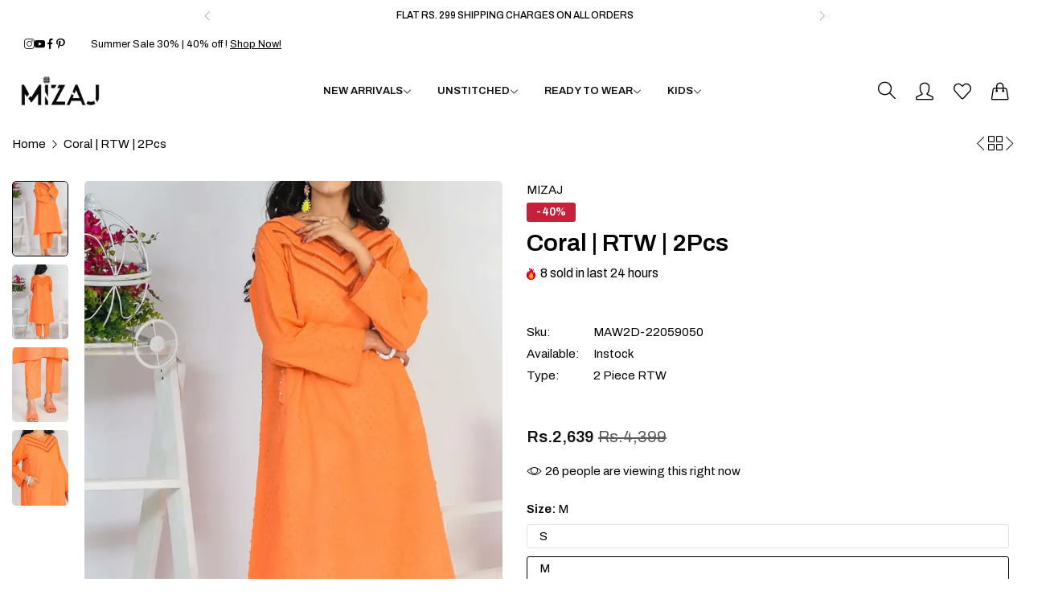

--- FILE ---
content_type: text/html; charset=utf-8
request_url: https://mizajstore.com/products/maw2d-22059050
body_size: 50425
content:


<!doctype html>
<html
  class="no-js "
  lang="en"
>
  <head>
    <meta charset="utf-8">
    <meta http-equiv="X-UA-Compatible" content="IE=edge">
    <meta name="viewport" content="width=device-width,initial-scale=1">
    <meta name="theme-color" content="">
    <link rel="canonical" href="https://mizajstore.com/products/maw2d-22059050">
    <link rel="preconnect" href="https://cdn.shopify.com" crossorigin><link rel="icon" type="image/png" href="//mizajstore.com/cdn/shop/files/favicon_final_32x32_fc8a8f3c-2d99-466e-81e0-57d7e62a2534.webp?crop=center&height=32&v=1739787991&width=32"><title>
      Coral | RTW | 2Pcs
 &ndash; Mizaj</title>
    <meta name="description" content="Solid 2 Pc Shirt Trouser - Cotton Dobby Fabric Coral brochia has the detailing of lace pattern on front and back. Pockets on front gives complete look to the attire. Bottom has long slit with closed buttons. Disclaimer: The actual product &amp;amp; colors may vary from the images shown depending on the device you are using">
    

<meta property="og:site_name" content="Mizaj">
<meta property="og:url" content="https://mizajstore.com/products/maw2d-22059050">
<meta property="og:title" content="Coral | RTW | 2Pcs">
<meta property="og:type" content="product">
<meta property="og:description" content="Solid 2 Pc Shirt Trouser - Cotton Dobby Fabric Coral brochia has the detailing of lace pattern on front and back. Pockets on front gives complete look to the attire. Bottom has long slit with closed buttons. Disclaimer: The actual product &amp;amp; colors may vary from the images shown depending on the device you are using"><meta property="og:image" content="http://mizajstore.com/cdn/shop/products/3_7777ef57-2848-4b30-8ca1-ab0d03a742d3.jpg?v=1753781221">
  <meta property="og:image:secure_url" content="https://mizajstore.com/cdn/shop/products/3_7777ef57-2848-4b30-8ca1-ab0d03a742d3.jpg?v=1753781221">
  <meta property="og:image:width" content="1172">
  <meta property="og:image:height" content="1759"><meta property="og:price:amount" content="2,639">
  <meta property="og:price:currency" content="PKR"><meta name="twitter:card" content="summary_large_image">
<meta name="twitter:title" content="Coral | RTW | 2Pcs">
<meta name="twitter:description" content="Solid 2 Pc Shirt Trouser - Cotton Dobby Fabric Coral brochia has the detailing of lace pattern on front and back. Pockets on front gives complete look to the attire. Bottom has long slit with closed buttons. Disclaimer: The actual product &amp;amp; colors may vary from the images shown depending on the device you are using">
    <script>window.performance && window.performance.mark && window.performance.mark('shopify.content_for_header.start');</script><meta name="google-site-verification" content="iRyOJR-92oGGKDkXGHwkPFJT-qJGtvWv1Dno9Cp8bVI">
<meta name="facebook-domain-verification" content="chwyy1kij37uuy7cqr10xw7jq60xzj">
<meta id="shopify-digital-wallet" name="shopify-digital-wallet" content="/70650855698/digital_wallets/dialog">
<link rel="alternate" type="application/json+oembed" href="https://mizajstore.com/products/maw2d-22059050.oembed">
<script async="async" src="/checkouts/internal/preloads.js?locale=en-PK"></script>
<script id="shopify-features" type="application/json">{"accessToken":"0351644c32ab9c9c01d3122cfcf40b74","betas":["rich-media-storefront-analytics"],"domain":"mizajstore.com","predictiveSearch":true,"shopId":70650855698,"locale":"en"}</script>
<script>var Shopify = Shopify || {};
Shopify.shop = "mizaj-store-mean3.myshopify.com";
Shopify.locale = "en";
Shopify.currency = {"active":"PKR","rate":"1.0"};
Shopify.country = "PK";
Shopify.theme = {"name":"rokan-main-official","id":176469704978,"schema_name":"Rokan","schema_version":"1.0.4","theme_store_id":null,"role":"main"};
Shopify.theme.handle = "null";
Shopify.theme.style = {"id":null,"handle":null};
Shopify.cdnHost = "mizajstore.com/cdn";
Shopify.routes = Shopify.routes || {};
Shopify.routes.root = "/";</script>
<script type="module">!function(o){(o.Shopify=o.Shopify||{}).modules=!0}(window);</script>
<script>!function(o){function n(){var o=[];function n(){o.push(Array.prototype.slice.apply(arguments))}return n.q=o,n}var t=o.Shopify=o.Shopify||{};t.loadFeatures=n(),t.autoloadFeatures=n()}(window);</script>
<script id="shop-js-analytics" type="application/json">{"pageType":"product"}</script>
<script defer="defer" async type="module" src="//mizajstore.com/cdn/shopifycloud/shop-js/modules/v2/client.init-shop-cart-sync_dlpDe4U9.en.esm.js"></script>
<script defer="defer" async type="module" src="//mizajstore.com/cdn/shopifycloud/shop-js/modules/v2/chunk.common_FunKbpTJ.esm.js"></script>
<script type="module">
  await import("//mizajstore.com/cdn/shopifycloud/shop-js/modules/v2/client.init-shop-cart-sync_dlpDe4U9.en.esm.js");
await import("//mizajstore.com/cdn/shopifycloud/shop-js/modules/v2/chunk.common_FunKbpTJ.esm.js");

  window.Shopify.SignInWithShop?.initShopCartSync?.({"fedCMEnabled":true,"windoidEnabled":true});

</script>
<script id="__st">var __st={"a":70650855698,"offset":18000,"reqid":"c791c65b-fa49-4423-a2f1-6c047be396de-1765642297","pageurl":"mizajstore.com\/products\/maw2d-22059050","u":"a067b11cc05a","p":"product","rtyp":"product","rid":8129637810450};</script>
<script>window.ShopifyPaypalV4VisibilityTracking = true;</script>
<script id="captcha-bootstrap">!function(){'use strict';const t='contact',e='account',n='new_comment',o=[[t,t],['blogs',n],['comments',n],[t,'customer']],c=[[e,'customer_login'],[e,'guest_login'],[e,'recover_customer_password'],[e,'create_customer']],r=t=>t.map((([t,e])=>`form[action*='/${t}']:not([data-nocaptcha='true']) input[name='form_type'][value='${e}']`)).join(','),a=t=>()=>t?[...document.querySelectorAll(t)].map((t=>t.form)):[];function s(){const t=[...o],e=r(t);return a(e)}const i='password',u='form_key',d=['recaptcha-v3-token','g-recaptcha-response','h-captcha-response',i],f=()=>{try{return window.sessionStorage}catch{return}},m='__shopify_v',_=t=>t.elements[u];function p(t,e,n=!1){try{const o=window.sessionStorage,c=JSON.parse(o.getItem(e)),{data:r}=function(t){const{data:e,action:n}=t;return t[m]||n?{data:e,action:n}:{data:t,action:n}}(c);for(const[e,n]of Object.entries(r))t.elements[e]&&(t.elements[e].value=n);n&&o.removeItem(e)}catch(o){console.error('form repopulation failed',{error:o})}}const l='form_type',E='cptcha';function T(t){t.dataset[E]=!0}const w=window,h=w.document,L='Shopify',v='ce_forms',y='captcha';let A=!1;((t,e)=>{const n=(g='f06e6c50-85a8-45c8-87d0-21a2b65856fe',I='https://cdn.shopify.com/shopifycloud/storefront-forms-hcaptcha/ce_storefront_forms_captcha_hcaptcha.v1.5.2.iife.js',D={infoText:'Protected by hCaptcha',privacyText:'Privacy',termsText:'Terms'},(t,e,n)=>{const o=w[L][v],c=o.bindForm;if(c)return c(t,g,e,D).then(n);var r;o.q.push([[t,g,e,D],n]),r=I,A||(h.body.append(Object.assign(h.createElement('script'),{id:'captcha-provider',async:!0,src:r})),A=!0)});var g,I,D;w[L]=w[L]||{},w[L][v]=w[L][v]||{},w[L][v].q=[],w[L][y]=w[L][y]||{},w[L][y].protect=function(t,e){n(t,void 0,e),T(t)},Object.freeze(w[L][y]),function(t,e,n,w,h,L){const[v,y,A,g]=function(t,e,n){const i=e?o:[],u=t?c:[],d=[...i,...u],f=r(d),m=r(i),_=r(d.filter((([t,e])=>n.includes(e))));return[a(f),a(m),a(_),s()]}(w,h,L),I=t=>{const e=t.target;return e instanceof HTMLFormElement?e:e&&e.form},D=t=>v().includes(t);t.addEventListener('submit',(t=>{const e=I(t);if(!e)return;const n=D(e)&&!e.dataset.hcaptchaBound&&!e.dataset.recaptchaBound,o=_(e),c=g().includes(e)&&(!o||!o.value);(n||c)&&t.preventDefault(),c&&!n&&(function(t){try{if(!f())return;!function(t){const e=f();if(!e)return;const n=_(t);if(!n)return;const o=n.value;o&&e.removeItem(o)}(t);const e=Array.from(Array(32),(()=>Math.random().toString(36)[2])).join('');!function(t,e){_(t)||t.append(Object.assign(document.createElement('input'),{type:'hidden',name:u})),t.elements[u].value=e}(t,e),function(t,e){const n=f();if(!n)return;const o=[...t.querySelectorAll(`input[type='${i}']`)].map((({name:t})=>t)),c=[...d,...o],r={};for(const[a,s]of new FormData(t).entries())c.includes(a)||(r[a]=s);n.setItem(e,JSON.stringify({[m]:1,action:t.action,data:r}))}(t,e)}catch(e){console.error('failed to persist form',e)}}(e),e.submit())}));const S=(t,e)=>{t&&!t.dataset[E]&&(n(t,e.some((e=>e===t))),T(t))};for(const o of['focusin','change'])t.addEventListener(o,(t=>{const e=I(t);D(e)&&S(e,y())}));const B=e.get('form_key'),M=e.get(l),P=B&&M;t.addEventListener('DOMContentLoaded',(()=>{const t=y();if(P)for(const e of t)e.elements[l].value===M&&p(e,B);[...new Set([...A(),...v().filter((t=>'true'===t.dataset.shopifyCaptcha))])].forEach((e=>S(e,t)))}))}(h,new URLSearchParams(w.location.search),n,t,e,['guest_login'])})(!0,!0)}();</script>
<script integrity="sha256-52AcMU7V7pcBOXWImdc/TAGTFKeNjmkeM1Pvks/DTgc=" data-source-attribution="shopify.loadfeatures" defer="defer" src="//mizajstore.com/cdn/shopifycloud/storefront/assets/storefront/load_feature-81c60534.js" crossorigin="anonymous"></script>
<script data-source-attribution="shopify.dynamic_checkout.dynamic.init">var Shopify=Shopify||{};Shopify.PaymentButton=Shopify.PaymentButton||{isStorefrontPortableWallets:!0,init:function(){window.Shopify.PaymentButton.init=function(){};var t=document.createElement("script");t.src="https://mizajstore.com/cdn/shopifycloud/portable-wallets/latest/portable-wallets.en.js",t.type="module",document.head.appendChild(t)}};
</script>
<script data-source-attribution="shopify.dynamic_checkout.buyer_consent">
  function portableWalletsHideBuyerConsent(e){var t=document.getElementById("shopify-buyer-consent"),n=document.getElementById("shopify-subscription-policy-button");t&&n&&(t.classList.add("hidden"),t.setAttribute("aria-hidden","true"),n.removeEventListener("click",e))}function portableWalletsShowBuyerConsent(e){var t=document.getElementById("shopify-buyer-consent"),n=document.getElementById("shopify-subscription-policy-button");t&&n&&(t.classList.remove("hidden"),t.removeAttribute("aria-hidden"),n.addEventListener("click",e))}window.Shopify?.PaymentButton&&(window.Shopify.PaymentButton.hideBuyerConsent=portableWalletsHideBuyerConsent,window.Shopify.PaymentButton.showBuyerConsent=portableWalletsShowBuyerConsent);
</script>
<script data-source-attribution="shopify.dynamic_checkout.cart.bootstrap">document.addEventListener("DOMContentLoaded",(function(){function t(){return document.querySelector("shopify-accelerated-checkout-cart, shopify-accelerated-checkout")}if(t())Shopify.PaymentButton.init();else{new MutationObserver((function(e,n){t()&&(Shopify.PaymentButton.init(),n.disconnect())})).observe(document.body,{childList:!0,subtree:!0})}}));
</script>

<script>window.performance && window.performance.mark && window.performance.mark('shopify.content_for_header.end');</script>
    <script>
      document.documentElement.className = document.documentElement.className.replace('no-js', 'js');
      if (Shopify.designMode) {
        document.documentElement.classList.add('shopify-design-mode');
      }
    </script>
  <link
    rel="stylesheet"
    href="https://fonts.googleapis.com/css?family=Archivo:300,300i,400,400i,500,500i,600,600i,700,700i,800,800i&display=swap"
    media="print"
    onload="this.media='all'"
  >
  
  <link
    rel="stylesheet"
    href="https://fonts.googleapis.com/css?family=Archivo:300,300i,400,400i,500,500i,600,600i,700,700i,800,800i&display=swap"
    media="print"
    onload="this.media='all'"
  >
  
  <link
    rel="stylesheet"
    href="https://fonts.googleapis.com/css?family=Archivo:300,300i,400,400i,500,500i,600,600i,700,700i,800,800i&display=swap"
    media="print"
    onload="this.media='all'"
  >
  <style data-shopify>
  :root,
  .color-default-color-scheme:not(.reset-color-on-menu,.reset-color-on-mb) {
    
      --gradient-background: #ffffff;
    
    --base-color : 85,85,85;
    --base-body-bg-color : #ffffff;
    --border-color-base : #e5e5e5;
    --heading-color : #111111;
    --primary-color: #d0473e;
    --color-link : #111111;
    --color-link-hover : #111111;
    --btn-primary-bg : #111111;
    --btn-primary-color : #ffffff;
    --btn-primary-color-hover : #111111;
    --btn-primary-bg-hover : #ffffff;
    --btn-primary-border-hover : #111111;
    --btn-secondary-color : #111111;
    --btn-secondary-border-color : #111111;
    --btn-secondary-bg : rgba(0,0,0,0);
    --btn-secondary-color-hover : #ffffff;
    --btn-secondary-bg-hover : #111111;
    --btn-link-color : #111111;
    --btn-link-color-hover : #111111;
    --footer-background-color: #ffffff;
    --footer-heading-color : #111111;
    --footer-text-color: #555555;
    --footer-link-color : #111111;
    --footer-link-hover-color : #111111;
    --footer-bottom-background--color : ;

    --header-bg : #ffffff;
    --header-color : #111111;
    --header_border_color:  #e5e5e5;
    --menu-color : #111111;
    --submenu-color : #555555;
    --submenu-hover-color : #111111;

    --grey-color: #666666;
    --input-border-color: var(--border-color-base);
    --input-placeholder-color: rgb(var(--base-color));

  }
  @media (min-width: 768px) {
    .color-default-color-scheme.reset-color-on-mb{

      
        --gradient-background: #ffffff;
      
      --base-color : 85,85,85;
      --base-body-bg-color : #ffffff;
      --border-color-base : #e5e5e5;
      --heading-color : #111111;
      --primary-color: #d0473e;
      --color-link : #111111;
      --color-link-hover : #111111;
      --btn-primary-bg : #111111;
      --btn-primary-color : #ffffff;
      --btn-primary-color-hover : #111111;
      --btn-primary-bg-hover : #ffffff;
      --btn-primary-border-hover : #111111;
      --btn-secondary-color : #111111;
      --btn-secondary-border-color : #111111;
      --btn-secondary-bg : rgba(0,0,0,0);
      --btn-secondary-color-hover : #ffffff;
      --btn-secondary-bg-hover : #111111;
      --btn-link-color : #111111;
      --btn-link-color-hover : #111111;

      --footer-background-color: #ffffff;
      --footer-heading-color : #111111;
      --footer-text-color: #555555;
      --footer-link-color : #111111;
      --footer-link-hover-color : #111111;
      --footer-bottom-background--color : ;

      --header-bg : #ffffff;
      --header-color : #111111;
      --header_border_color:  #e5e5e5;
      --menu-color : #111111;
      --submenu-color : #555555;
      --submenu-hover-color : #111111;

      --grey-color: #666666;
      --input-border-color: var(--border-color-base);
      --input-placeholder-color: rgb(var(--base-color));
    }
  }
  @media (min-width: 1025px) {
    .color-default-color-scheme.reset-color-on-menu{

      
        --gradient-background: #ffffff;
      
      --base-color : 85,85,85;
      --base-body-bg-color : #ffffff;
      --border-color-base : #e5e5e5;
      --heading-color : #111111;
      --primary-color: #d0473e;
      --color-link : #111111;
      --color-link-hover : #111111;
      --btn-primary-bg : #111111;
      --btn-primary-color : #ffffff;
      --btn-primary-color-hover : #111111;
      --btn-primary-bg-hover : #ffffff;
      --btn-primary-border-hover : #111111;
      --btn-secondary-color : #111111;
      --btn-secondary-border-color : #111111;
      --btn-secondary-bg : rgba(0,0,0,0);
      --btn-secondary-color-hover : #ffffff;
      --btn-secondary-bg-hover : #111111;
      --btn-link-color : #111111;
      --btn-link-color-hover : #111111;

      --footer-background-color: #ffffff;
      --footer-heading-color : #111111;
      --footer-text-color: #555555;
      --footer-link-color : #111111;
      --footer-link-hover-color : #111111;
      --footer-bottom-background--color : ;

      --header-bg : #ffffff;
      --header-color : #111111;
      --header_border_color:  #e5e5e5;
      --menu-color : #111111;
      --submenu-color : #555555;
      --submenu-hover-color : #111111;

      --grey-color: #666666;
      --input-border-color: var(--border-color-base);
      --input-placeholder-color: rgb(var(--base-color));
    }
  }
  
  
  .color-scheme-6de5e490-9ebf-4111-bce7-840b2d9c6f4c:not(.reset-color-on-menu,.reset-color-on-mb) {
    
      --gradient-background: #ffffff;
    
    --base-color : 17,17,17;
    --base-body-bg-color : #ffffff;
    --border-color-base : #e5e5e5;
    --heading-color : #111111;
    --primary-color: #dd3327;
    --color-link : #111111;
    --color-link-hover : #555555;
    --btn-primary-bg : #ffffff;
    --btn-primary-color : #111111;
    --btn-primary-color-hover : #ffffff;
    --btn-primary-bg-hover : #111111;
    --btn-primary-border-hover : #111111;
    --btn-secondary-color : #111111;
    --btn-secondary-border-color : #dedede;
    --btn-secondary-bg : #ffffff;
    --btn-secondary-color-hover : #ffffff;
    --btn-secondary-bg-hover : #111111;
    --btn-link-color : #111111;
    --btn-link-color-hover : #555555;
    --footer-background-color: #ffffff;
    --footer-heading-color : #111111;
    --footer-text-color: #111111;
    --footer-link-color : #111111;
    --footer-link-hover-color : #555555;
    --footer-bottom-background--color : ;

    --header-bg : #ffffff;
    --header-color : #111111;
    --header_border_color:  #e5e5e5;
    --menu-color : #111111;
    --submenu-color : #111111;
    --submenu-hover-color : #555555;

    --grey-color: #666666;
    --input-border-color: var(--border-color-base);
    --input-placeholder-color: rgb(var(--base-color));

  }
  @media (min-width: 768px) {
    .color-scheme-6de5e490-9ebf-4111-bce7-840b2d9c6f4c.reset-color-on-mb{

      
        --gradient-background: #ffffff;
      
      --base-color : 17,17,17;
      --base-body-bg-color : #ffffff;
      --border-color-base : #e5e5e5;
      --heading-color : #111111;
      --primary-color: #dd3327;
      --color-link : #111111;
      --color-link-hover : #555555;
      --btn-primary-bg : #ffffff;
      --btn-primary-color : #111111;
      --btn-primary-color-hover : #ffffff;
      --btn-primary-bg-hover : #111111;
      --btn-primary-border-hover : #111111;
      --btn-secondary-color : #111111;
      --btn-secondary-border-color : #dedede;
      --btn-secondary-bg : #ffffff;
      --btn-secondary-color-hover : #ffffff;
      --btn-secondary-bg-hover : #111111;
      --btn-link-color : #111111;
      --btn-link-color-hover : #555555;

      --footer-background-color: #ffffff;
      --footer-heading-color : #111111;
      --footer-text-color: #111111;
      --footer-link-color : #111111;
      --footer-link-hover-color : #555555;
      --footer-bottom-background--color : ;

      --header-bg : #ffffff;
      --header-color : #111111;
      --header_border_color:  #e5e5e5;
      --menu-color : #111111;
      --submenu-color : #111111;
      --submenu-hover-color : #555555;

      --grey-color: #666666;
      --input-border-color: var(--border-color-base);
      --input-placeholder-color: rgb(var(--base-color));
    }
  }
  @media (min-width: 1025px) {
    .color-scheme-6de5e490-9ebf-4111-bce7-840b2d9c6f4c.reset-color-on-menu{

      
        --gradient-background: #ffffff;
      
      --base-color : 17,17,17;
      --base-body-bg-color : #ffffff;
      --border-color-base : #e5e5e5;
      --heading-color : #111111;
      --primary-color: #dd3327;
      --color-link : #111111;
      --color-link-hover : #555555;
      --btn-primary-bg : #ffffff;
      --btn-primary-color : #111111;
      --btn-primary-color-hover : #ffffff;
      --btn-primary-bg-hover : #111111;
      --btn-primary-border-hover : #111111;
      --btn-secondary-color : #111111;
      --btn-secondary-border-color : #dedede;
      --btn-secondary-bg : #ffffff;
      --btn-secondary-color-hover : #ffffff;
      --btn-secondary-bg-hover : #111111;
      --btn-link-color : #111111;
      --btn-link-color-hover : #555555;

      --footer-background-color: #ffffff;
      --footer-heading-color : #111111;
      --footer-text-color: #111111;
      --footer-link-color : #111111;
      --footer-link-hover-color : #555555;
      --footer-bottom-background--color : ;

      --header-bg : #ffffff;
      --header-color : #111111;
      --header_border_color:  #e5e5e5;
      --menu-color : #111111;
      --submenu-color : #111111;
      --submenu-hover-color : #555555;

      --grey-color: #666666;
      --input-border-color: var(--border-color-base);
      --input-placeholder-color: rgb(var(--base-color));
    }
  }
  
  
  .color-scheme-b808185a-cae7-47ba-9fe9-7d81ddf7e485:not(.reset-color-on-menu,.reset-color-on-mb) {
    
      --gradient-background: rgba(0,0,0,0);
    
    --base-color : 255,255,255;
    --base-body-bg-color : rgba(0,0,0,0);
    --border-color-base : #e9e9e9;
    --heading-color : #ffffff;
    --primary-color: #dd3327;
    --color-link : #ffffff;
    --color-link-hover : #ffffff;
    --btn-primary-bg : #ffffff;
    --btn-primary-color : #111111;
    --btn-primary-color-hover : #111111;
    --btn-primary-bg-hover : #ffffff;
    --btn-primary-border-hover : #ffffff;
    --btn-secondary-color : #ffffff;
    --btn-secondary-border-color : #ffffff;
    --btn-secondary-bg : rgba(0,0,0,0);
    --btn-secondary-color-hover : #111111;
    --btn-secondary-bg-hover : #ffffff;
    --btn-link-color : #ffffff;
    --btn-link-color-hover : #ffffff;
    --footer-background-color: rgba(0,0,0,0);
    --footer-heading-color : #ffffff;
    --footer-text-color: #ffffff;
    --footer-link-color : #ffffff;
    --footer-link-hover-color : #ffffff;
    --footer-bottom-background--color : ;

    --header-bg : rgba(0,0,0,0);
    --header-color : #ffffff;
    --header_border_color:  #e9e9e9;
    --menu-color : #ffffff;
    --submenu-color : #ffffff;
    --submenu-hover-color : #ffffff;

    --grey-color: #666666;
    --input-border-color: var(--border-color-base);
    --input-placeholder-color: rgb(var(--base-color));

  }
  @media (min-width: 768px) {
    .color-scheme-b808185a-cae7-47ba-9fe9-7d81ddf7e485.reset-color-on-mb{

      
        --gradient-background: rgba(0,0,0,0);
      
      --base-color : 255,255,255;
      --base-body-bg-color : rgba(0,0,0,0);
      --border-color-base : #e9e9e9;
      --heading-color : #ffffff;
      --primary-color: #dd3327;
      --color-link : #ffffff;
      --color-link-hover : #ffffff;
      --btn-primary-bg : #ffffff;
      --btn-primary-color : #111111;
      --btn-primary-color-hover : #111111;
      --btn-primary-bg-hover : #ffffff;
      --btn-primary-border-hover : #ffffff;
      --btn-secondary-color : #ffffff;
      --btn-secondary-border-color : #ffffff;
      --btn-secondary-bg : rgba(0,0,0,0);
      --btn-secondary-color-hover : #111111;
      --btn-secondary-bg-hover : #ffffff;
      --btn-link-color : #ffffff;
      --btn-link-color-hover : #ffffff;

      --footer-background-color: rgba(0,0,0,0);
      --footer-heading-color : #ffffff;
      --footer-text-color: #ffffff;
      --footer-link-color : #ffffff;
      --footer-link-hover-color : #ffffff;
      --footer-bottom-background--color : ;

      --header-bg : rgba(0,0,0,0);
      --header-color : #ffffff;
      --header_border_color:  #e9e9e9;
      --menu-color : #ffffff;
      --submenu-color : #ffffff;
      --submenu-hover-color : #ffffff;

      --grey-color: #666666;
      --input-border-color: var(--border-color-base);
      --input-placeholder-color: rgb(var(--base-color));
    }
  }
  @media (min-width: 1025px) {
    .color-scheme-b808185a-cae7-47ba-9fe9-7d81ddf7e485.reset-color-on-menu{

      
        --gradient-background: rgba(0,0,0,0);
      
      --base-color : 255,255,255;
      --base-body-bg-color : rgba(0,0,0,0);
      --border-color-base : #e9e9e9;
      --heading-color : #ffffff;
      --primary-color: #dd3327;
      --color-link : #ffffff;
      --color-link-hover : #ffffff;
      --btn-primary-bg : #ffffff;
      --btn-primary-color : #111111;
      --btn-primary-color-hover : #111111;
      --btn-primary-bg-hover : #ffffff;
      --btn-primary-border-hover : #ffffff;
      --btn-secondary-color : #ffffff;
      --btn-secondary-border-color : #ffffff;
      --btn-secondary-bg : rgba(0,0,0,0);
      --btn-secondary-color-hover : #111111;
      --btn-secondary-bg-hover : #ffffff;
      --btn-link-color : #ffffff;
      --btn-link-color-hover : #ffffff;

      --footer-background-color: rgba(0,0,0,0);
      --footer-heading-color : #ffffff;
      --footer-text-color: #ffffff;
      --footer-link-color : #ffffff;
      --footer-link-hover-color : #ffffff;
      --footer-bottom-background--color : ;

      --header-bg : rgba(0,0,0,0);
      --header-color : #ffffff;
      --header_border_color:  #e9e9e9;
      --menu-color : #ffffff;
      --submenu-color : #ffffff;
      --submenu-hover-color : #ffffff;

      --grey-color: #666666;
      --input-border-color: var(--border-color-base);
      --input-placeholder-color: rgb(var(--base-color));
    }
  }
  
  
  .color-scheme-013ccfbf-beb5-42e6-bc8f-8a36ab634ca7:not(.reset-color-on-menu,.reset-color-on-mb) {
    
      --gradient-background: #f5f5f5;
    
    --base-color : 85,85,85;
    --base-body-bg-color : #f5f5f5;
    --border-color-base : #ebebeb;
    --heading-color : #111111;
    --primary-color: #dd3327;
    --color-link : #111111;
    --color-link-hover : #555555;
    --btn-primary-bg : #111111;
    --btn-primary-color : #ffffff;
    --btn-primary-color-hover : #ffffff;
    --btn-primary-bg-hover : #111111;
    --btn-primary-border-hover : #111111;
    --btn-secondary-color : #111111;
    --btn-secondary-border-color : #dedede;
    --btn-secondary-bg : #ffffff;
    --btn-secondary-color-hover : #ffffff;
    --btn-secondary-bg-hover : #111111;
    --btn-link-color : #111111;
    --btn-link-color-hover : #555555;
    --footer-background-color: #f5f5f5;
    --footer-heading-color : #111111;
    --footer-text-color: #555555;
    --footer-link-color : #111111;
    --footer-link-hover-color : #555555;
    --footer-bottom-background--color : ;

    --header-bg : #f5f5f5;
    --header-color : #111111;
    --header_border_color:  #ebebeb;
    --menu-color : #111111;
    --submenu-color : #555555;
    --submenu-hover-color : #555555;

    --grey-color: #666666;
    --input-border-color: var(--border-color-base);
    --input-placeholder-color: rgb(var(--base-color));

  }
  @media (min-width: 768px) {
    .color-scheme-013ccfbf-beb5-42e6-bc8f-8a36ab634ca7.reset-color-on-mb{

      
        --gradient-background: #f5f5f5;
      
      --base-color : 85,85,85;
      --base-body-bg-color : #f5f5f5;
      --border-color-base : #ebebeb;
      --heading-color : #111111;
      --primary-color: #dd3327;
      --color-link : #111111;
      --color-link-hover : #555555;
      --btn-primary-bg : #111111;
      --btn-primary-color : #ffffff;
      --btn-primary-color-hover : #ffffff;
      --btn-primary-bg-hover : #111111;
      --btn-primary-border-hover : #111111;
      --btn-secondary-color : #111111;
      --btn-secondary-border-color : #dedede;
      --btn-secondary-bg : #ffffff;
      --btn-secondary-color-hover : #ffffff;
      --btn-secondary-bg-hover : #111111;
      --btn-link-color : #111111;
      --btn-link-color-hover : #555555;

      --footer-background-color: #f5f5f5;
      --footer-heading-color : #111111;
      --footer-text-color: #555555;
      --footer-link-color : #111111;
      --footer-link-hover-color : #555555;
      --footer-bottom-background--color : ;

      --header-bg : #f5f5f5;
      --header-color : #111111;
      --header_border_color:  #ebebeb;
      --menu-color : #111111;
      --submenu-color : #555555;
      --submenu-hover-color : #555555;

      --grey-color: #666666;
      --input-border-color: var(--border-color-base);
      --input-placeholder-color: rgb(var(--base-color));
    }
  }
  @media (min-width: 1025px) {
    .color-scheme-013ccfbf-beb5-42e6-bc8f-8a36ab634ca7.reset-color-on-menu{

      
        --gradient-background: #f5f5f5;
      
      --base-color : 85,85,85;
      --base-body-bg-color : #f5f5f5;
      --border-color-base : #ebebeb;
      --heading-color : #111111;
      --primary-color: #dd3327;
      --color-link : #111111;
      --color-link-hover : #555555;
      --btn-primary-bg : #111111;
      --btn-primary-color : #ffffff;
      --btn-primary-color-hover : #ffffff;
      --btn-primary-bg-hover : #111111;
      --btn-primary-border-hover : #111111;
      --btn-secondary-color : #111111;
      --btn-secondary-border-color : #dedede;
      --btn-secondary-bg : #ffffff;
      --btn-secondary-color-hover : #ffffff;
      --btn-secondary-bg-hover : #111111;
      --btn-link-color : #111111;
      --btn-link-color-hover : #555555;

      --footer-background-color: #f5f5f5;
      --footer-heading-color : #111111;
      --footer-text-color: #555555;
      --footer-link-color : #111111;
      --footer-link-hover-color : #555555;
      --footer-bottom-background--color : ;

      --header-bg : #f5f5f5;
      --header-color : #111111;
      --header_border_color:  #ebebeb;
      --menu-color : #111111;
      --submenu-color : #555555;
      --submenu-hover-color : #555555;

      --grey-color: #666666;
      --input-border-color: var(--border-color-base);
      --input-placeholder-color: rgb(var(--base-color));
    }
  }
  
  
  .color-scheme-735c978e-d3b7-474f-a3f7-562370446399:not(.reset-color-on-menu,.reset-color-on-mb) {
    
      --gradient-background: #ffebeb;
    
    --base-color : 255,219,119;
    --base-body-bg-color : #ffebeb;
    --border-color-base : #ebebeb;
    --heading-color : #e53e3e;
    --primary-color: #dd3327;
    --color-link : #111111;
    --color-link-hover : #555555;
    --btn-primary-bg : #111111;
    --btn-primary-color : #ffffff;
    --btn-primary-color-hover : #ffffff;
    --btn-primary-bg-hover : #111111;
    --btn-primary-border-hover : #111111;
    --btn-secondary-color : #e53e3e;
    --btn-secondary-border-color : #e53e3e;
    --btn-secondary-bg : #ffffff;
    --btn-secondary-color-hover : #ffffff;
    --btn-secondary-bg-hover : #e53e3e;
    --btn-link-color : #222222;
    --btn-link-color-hover : #222222;
    --footer-background-color: #ffebeb;
    --footer-heading-color : #e53e3e;
    --footer-text-color: #ffdb77;
    --footer-link-color : #111111;
    --footer-link-hover-color : #555555;
    --footer-bottom-background--color : ;

    --header-bg : #ffebeb;
    --header-color : #e53e3e;
    --header_border_color:  #ebebeb;
    --menu-color : #e53e3e;
    --submenu-color : #ffdb77;
    --submenu-hover-color : #555555;

    --grey-color: #666666;
    --input-border-color: var(--border-color-base);
    --input-placeholder-color: rgb(var(--base-color));

  }
  @media (min-width: 768px) {
    .color-scheme-735c978e-d3b7-474f-a3f7-562370446399.reset-color-on-mb{

      
        --gradient-background: #ffebeb;
      
      --base-color : 255,219,119;
      --base-body-bg-color : #ffebeb;
      --border-color-base : #ebebeb;
      --heading-color : #e53e3e;
      --primary-color: #dd3327;
      --color-link : #111111;
      --color-link-hover : #555555;
      --btn-primary-bg : #111111;
      --btn-primary-color : #ffffff;
      --btn-primary-color-hover : #ffffff;
      --btn-primary-bg-hover : #111111;
      --btn-primary-border-hover : #111111;
      --btn-secondary-color : #e53e3e;
      --btn-secondary-border-color : #e53e3e;
      --btn-secondary-bg : #ffffff;
      --btn-secondary-color-hover : #ffffff;
      --btn-secondary-bg-hover : #e53e3e;
      --btn-link-color : #222222;
      --btn-link-color-hover : #222222;

      --footer-background-color: #ffebeb;
      --footer-heading-color : #e53e3e;
      --footer-text-color: #ffdb77;
      --footer-link-color : #111111;
      --footer-link-hover-color : #555555;
      --footer-bottom-background--color : ;

      --header-bg : #ffebeb;
      --header-color : #e53e3e;
      --header_border_color:  #ebebeb;
      --menu-color : #e53e3e;
      --submenu-color : #ffdb77;
      --submenu-hover-color : #555555;

      --grey-color: #666666;
      --input-border-color: var(--border-color-base);
      --input-placeholder-color: rgb(var(--base-color));
    }
  }
  @media (min-width: 1025px) {
    .color-scheme-735c978e-d3b7-474f-a3f7-562370446399.reset-color-on-menu{

      
        --gradient-background: #ffebeb;
      
      --base-color : 255,219,119;
      --base-body-bg-color : #ffebeb;
      --border-color-base : #ebebeb;
      --heading-color : #e53e3e;
      --primary-color: #dd3327;
      --color-link : #111111;
      --color-link-hover : #555555;
      --btn-primary-bg : #111111;
      --btn-primary-color : #ffffff;
      --btn-primary-color-hover : #ffffff;
      --btn-primary-bg-hover : #111111;
      --btn-primary-border-hover : #111111;
      --btn-secondary-color : #e53e3e;
      --btn-secondary-border-color : #e53e3e;
      --btn-secondary-bg : #ffffff;
      --btn-secondary-color-hover : #ffffff;
      --btn-secondary-bg-hover : #e53e3e;
      --btn-link-color : #222222;
      --btn-link-color-hover : #222222;

      --footer-background-color: #ffebeb;
      --footer-heading-color : #e53e3e;
      --footer-text-color: #ffdb77;
      --footer-link-color : #111111;
      --footer-link-hover-color : #555555;
      --footer-bottom-background--color : ;

      --header-bg : #ffebeb;
      --header-color : #e53e3e;
      --header_border_color:  #ebebeb;
      --menu-color : #e53e3e;
      --submenu-color : #ffdb77;
      --submenu-hover-color : #555555;

      --grey-color: #666666;
      --input-border-color: var(--border-color-base);
      --input-placeholder-color: rgb(var(--base-color));
    }
  }
  
  
  .color-scheme-cdad2881-e610-44b4-8e2f-e906f6a5f790:not(.reset-color-on-menu,.reset-color-on-mb) {
    
      --gradient-background: linear-gradient(180deg, rgba(255, 165, 0, 1), rgba(254, 91, 124, 1) 49%, rgba(255, 69, 0, 1) 100%);
    
    --base-color : 85,85,85;
    --base-body-bg-color : #e42e2d;
    --border-color-base : #ebebeb;
    --heading-color : #ffffff;
    --primary-color: #dd3327;
    --color-link : #111111;
    --color-link-hover : #555555;
    --btn-primary-bg : #111111;
    --btn-primary-color : #ffffff;
    --btn-primary-color-hover : #ffffff;
    --btn-primary-bg-hover : #111111;
    --btn-primary-border-hover : #111111;
    --btn-secondary-color : #111111;
    --btn-secondary-border-color : #dedede;
    --btn-secondary-bg : #ffffff;
    --btn-secondary-color-hover : #ffffff;
    --btn-secondary-bg-hover : #111111;
    --btn-link-color : #111111;
    --btn-link-color-hover : #555555;
    --footer-background-color: #e42e2d;
    --footer-heading-color : #ffffff;
    --footer-text-color: #555555;
    --footer-link-color : #111111;
    --footer-link-hover-color : #555555;
    --footer-bottom-background--color : ;

    --header-bg : #e42e2d;
    --header-color : #ffffff;
    --header_border_color:  #ebebeb;
    --menu-color : #ffffff;
    --submenu-color : #555555;
    --submenu-hover-color : #555555;

    --grey-color: #666666;
    --input-border-color: var(--border-color-base);
    --input-placeholder-color: rgb(var(--base-color));

  }
  @media (min-width: 768px) {
    .color-scheme-cdad2881-e610-44b4-8e2f-e906f6a5f790.reset-color-on-mb{

      
      --gradient-background: linear-gradient(180deg, rgba(255, 165, 0, 1), rgba(254, 91, 124, 1) 49%, rgba(255, 69, 0, 1) 100%);
      
      --base-color : 85,85,85;
      --base-body-bg-color : #e42e2d;
      --border-color-base : #ebebeb;
      --heading-color : #ffffff;
      --primary-color: #dd3327;
      --color-link : #111111;
      --color-link-hover : #555555;
      --btn-primary-bg : #111111;
      --btn-primary-color : #ffffff;
      --btn-primary-color-hover : #ffffff;
      --btn-primary-bg-hover : #111111;
      --btn-primary-border-hover : #111111;
      --btn-secondary-color : #111111;
      --btn-secondary-border-color : #dedede;
      --btn-secondary-bg : #ffffff;
      --btn-secondary-color-hover : #ffffff;
      --btn-secondary-bg-hover : #111111;
      --btn-link-color : #111111;
      --btn-link-color-hover : #555555;

      --footer-background-color: #e42e2d;
      --footer-heading-color : #ffffff;
      --footer-text-color: #555555;
      --footer-link-color : #111111;
      --footer-link-hover-color : #555555;
      --footer-bottom-background--color : ;

      --header-bg : #e42e2d;
      --header-color : #ffffff;
      --header_border_color:  #ebebeb;
      --menu-color : #ffffff;
      --submenu-color : #555555;
      --submenu-hover-color : #555555;

      --grey-color: #666666;
      --input-border-color: var(--border-color-base);
      --input-placeholder-color: rgb(var(--base-color));
    }
  }
  @media (min-width: 1025px) {
    .color-scheme-cdad2881-e610-44b4-8e2f-e906f6a5f790.reset-color-on-menu{

      
      --gradient-background: linear-gradient(180deg, rgba(255, 165, 0, 1), rgba(254, 91, 124, 1) 49%, rgba(255, 69, 0, 1) 100%);
      
      --base-color : 85,85,85;
      --base-body-bg-color : #e42e2d;
      --border-color-base : #ebebeb;
      --heading-color : #ffffff;
      --primary-color: #dd3327;
      --color-link : #111111;
      --color-link-hover : #555555;
      --btn-primary-bg : #111111;
      --btn-primary-color : #ffffff;
      --btn-primary-color-hover : #ffffff;
      --btn-primary-bg-hover : #111111;
      --btn-primary-border-hover : #111111;
      --btn-secondary-color : #111111;
      --btn-secondary-border-color : #dedede;
      --btn-secondary-bg : #ffffff;
      --btn-secondary-color-hover : #ffffff;
      --btn-secondary-bg-hover : #111111;
      --btn-link-color : #111111;
      --btn-link-color-hover : #555555;

      --footer-background-color: #e42e2d;
      --footer-heading-color : #ffffff;
      --footer-text-color: #555555;
      --footer-link-color : #111111;
      --footer-link-hover-color : #555555;
      --footer-bottom-background--color : ;

      --header-bg : #e42e2d;
      --header-color : #ffffff;
      --header_border_color:  #ebebeb;
      --menu-color : #ffffff;
      --submenu-color : #555555;
      --submenu-hover-color : #555555;

      --grey-color: #666666;
      --input-border-color: var(--border-color-base);
      --input-placeholder-color: rgb(var(--base-color));
    }
  }
  
  
  .color-scheme-a7934d7b-8af4-45c2-aba0-0f889cae386b:not(.reset-color-on-menu,.reset-color-on-mb) {
    
      --gradient-background: #4d4c49;
    
    --base-color : 255,255,255;
    --base-body-bg-color : #4d4c49;
    --border-color-base : #ebebeb;
    --heading-color : #ffffff;
    --primary-color: #dd3327;
    --color-link : #999999;
    --color-link-hover : #ffffff;
    --btn-primary-bg : #111111;
    --btn-primary-color : #ffffff;
    --btn-primary-color-hover : #ffffff;
    --btn-primary-bg-hover : #111111;
    --btn-primary-border-hover : #111111;
    --btn-secondary-color : #222222;
    --btn-secondary-border-color : #dedede;
    --btn-secondary-bg : #ffffff;
    --btn-secondary-color-hover : #ffffff;
    --btn-secondary-bg-hover : #111111;
    --btn-link-color : #111111;
    --btn-link-color-hover : #555555;
    --footer-background-color: #4d4c49;
    --footer-heading-color : #ffffff;
    --footer-text-color: #ffffff;
    --footer-link-color : #999999;
    --footer-link-hover-color : #ffffff;
    --footer-bottom-background--color : ;

    --header-bg : #4d4c49;
    --header-color : #ffffff;
    --header_border_color:  #ebebeb;
    --menu-color : #ffffff;
    --submenu-color : #ffffff;
    --submenu-hover-color : #ffffff;

    --grey-color: #666666;
    --input-border-color: var(--border-color-base);
    --input-placeholder-color: rgb(var(--base-color));

  }
  @media (min-width: 768px) {
    .color-scheme-a7934d7b-8af4-45c2-aba0-0f889cae386b.reset-color-on-mb{

      
        --gradient-background: #4d4c49;
      
      --base-color : 255,255,255;
      --base-body-bg-color : #4d4c49;
      --border-color-base : #ebebeb;
      --heading-color : #ffffff;
      --primary-color: #dd3327;
      --color-link : #999999;
      --color-link-hover : #ffffff;
      --btn-primary-bg : #111111;
      --btn-primary-color : #ffffff;
      --btn-primary-color-hover : #ffffff;
      --btn-primary-bg-hover : #111111;
      --btn-primary-border-hover : #111111;
      --btn-secondary-color : #222222;
      --btn-secondary-border-color : #dedede;
      --btn-secondary-bg : #ffffff;
      --btn-secondary-color-hover : #ffffff;
      --btn-secondary-bg-hover : #111111;
      --btn-link-color : #111111;
      --btn-link-color-hover : #555555;

      --footer-background-color: #4d4c49;
      --footer-heading-color : #ffffff;
      --footer-text-color: #ffffff;
      --footer-link-color : #999999;
      --footer-link-hover-color : #ffffff;
      --footer-bottom-background--color : ;

      --header-bg : #4d4c49;
      --header-color : #ffffff;
      --header_border_color:  #ebebeb;
      --menu-color : #ffffff;
      --submenu-color : #ffffff;
      --submenu-hover-color : #ffffff;

      --grey-color: #666666;
      --input-border-color: var(--border-color-base);
      --input-placeholder-color: rgb(var(--base-color));
    }
  }
  @media (min-width: 1025px) {
    .color-scheme-a7934d7b-8af4-45c2-aba0-0f889cae386b.reset-color-on-menu{

      
        --gradient-background: #4d4c49;
      
      --base-color : 255,255,255;
      --base-body-bg-color : #4d4c49;
      --border-color-base : #ebebeb;
      --heading-color : #ffffff;
      --primary-color: #dd3327;
      --color-link : #999999;
      --color-link-hover : #ffffff;
      --btn-primary-bg : #111111;
      --btn-primary-color : #ffffff;
      --btn-primary-color-hover : #ffffff;
      --btn-primary-bg-hover : #111111;
      --btn-primary-border-hover : #111111;
      --btn-secondary-color : #222222;
      --btn-secondary-border-color : #dedede;
      --btn-secondary-bg : #ffffff;
      --btn-secondary-color-hover : #ffffff;
      --btn-secondary-bg-hover : #111111;
      --btn-link-color : #111111;
      --btn-link-color-hover : #555555;

      --footer-background-color: #4d4c49;
      --footer-heading-color : #ffffff;
      --footer-text-color: #ffffff;
      --footer-link-color : #999999;
      --footer-link-hover-color : #ffffff;
      --footer-bottom-background--color : ;

      --header-bg : #4d4c49;
      --header-color : #ffffff;
      --header_border_color:  #ebebeb;
      --menu-color : #ffffff;
      --submenu-color : #ffffff;
      --submenu-hover-color : #ffffff;

      --grey-color: #666666;
      --input-border-color: var(--border-color-base);
      --input-placeholder-color: rgb(var(--base-color));
    }
  }
  
  
  .color-scheme-4e2829e1-a162-4726-850f-b9f27dd45db4:not(.reset-color-on-menu,.reset-color-on-mb) {
    
      --gradient-background: #d0473e;
    
    --base-color : 255,255,255;
    --base-body-bg-color : #d0473e;
    --border-color-base : #ebebeb;
    --heading-color : #111111;
    --primary-color: #ffffff;
    --color-link : #111111;
    --color-link-hover : #555555;
    --btn-primary-bg : #111111;
    --btn-primary-color : #ffffff;
    --btn-primary-color-hover : #ffffff;
    --btn-primary-bg-hover : #111111;
    --btn-primary-border-hover : #111111;
    --btn-secondary-color : #111111;
    --btn-secondary-border-color : #dedede;
    --btn-secondary-bg : #ffffff;
    --btn-secondary-color-hover : #ffffff;
    --btn-secondary-bg-hover : #111111;
    --btn-link-color : #111111;
    --btn-link-color-hover : #555555;
    --footer-background-color: #d0473e;
    --footer-heading-color : #111111;
    --footer-text-color: #ffffff;
    --footer-link-color : #111111;
    --footer-link-hover-color : #555555;
    --footer-bottom-background--color : ;

    --header-bg : #d0473e;
    --header-color : #111111;
    --header_border_color:  #ebebeb;
    --menu-color : #111111;
    --submenu-color : #ffffff;
    --submenu-hover-color : #555555;

    --grey-color: #666666;
    --input-border-color: var(--border-color-base);
    --input-placeholder-color: rgb(var(--base-color));

  }
  @media (min-width: 768px) {
    .color-scheme-4e2829e1-a162-4726-850f-b9f27dd45db4.reset-color-on-mb{

      
        --gradient-background: #d0473e;
      
      --base-color : 255,255,255;
      --base-body-bg-color : #d0473e;
      --border-color-base : #ebebeb;
      --heading-color : #111111;
      --primary-color: #ffffff;
      --color-link : #111111;
      --color-link-hover : #555555;
      --btn-primary-bg : #111111;
      --btn-primary-color : #ffffff;
      --btn-primary-color-hover : #ffffff;
      --btn-primary-bg-hover : #111111;
      --btn-primary-border-hover : #111111;
      --btn-secondary-color : #111111;
      --btn-secondary-border-color : #dedede;
      --btn-secondary-bg : #ffffff;
      --btn-secondary-color-hover : #ffffff;
      --btn-secondary-bg-hover : #111111;
      --btn-link-color : #111111;
      --btn-link-color-hover : #555555;

      --footer-background-color: #d0473e;
      --footer-heading-color : #111111;
      --footer-text-color: #ffffff;
      --footer-link-color : #111111;
      --footer-link-hover-color : #555555;
      --footer-bottom-background--color : ;

      --header-bg : #d0473e;
      --header-color : #111111;
      --header_border_color:  #ebebeb;
      --menu-color : #111111;
      --submenu-color : #ffffff;
      --submenu-hover-color : #555555;

      --grey-color: #666666;
      --input-border-color: var(--border-color-base);
      --input-placeholder-color: rgb(var(--base-color));
    }
  }
  @media (min-width: 1025px) {
    .color-scheme-4e2829e1-a162-4726-850f-b9f27dd45db4.reset-color-on-menu{

      
        --gradient-background: #d0473e;
      
      --base-color : 255,255,255;
      --base-body-bg-color : #d0473e;
      --border-color-base : #ebebeb;
      --heading-color : #111111;
      --primary-color: #ffffff;
      --color-link : #111111;
      --color-link-hover : #555555;
      --btn-primary-bg : #111111;
      --btn-primary-color : #ffffff;
      --btn-primary-color-hover : #ffffff;
      --btn-primary-bg-hover : #111111;
      --btn-primary-border-hover : #111111;
      --btn-secondary-color : #111111;
      --btn-secondary-border-color : #dedede;
      --btn-secondary-bg : #ffffff;
      --btn-secondary-color-hover : #ffffff;
      --btn-secondary-bg-hover : #111111;
      --btn-link-color : #111111;
      --btn-link-color-hover : #555555;

      --footer-background-color: #d0473e;
      --footer-heading-color : #111111;
      --footer-text-color: #ffffff;
      --footer-link-color : #111111;
      --footer-link-hover-color : #555555;
      --footer-bottom-background--color : ;

      --header-bg : #d0473e;
      --header-color : #111111;
      --header_border_color:  #ebebeb;
      --menu-color : #111111;
      --submenu-color : #ffffff;
      --submenu-hover-color : #555555;

      --grey-color: #666666;
      --input-border-color: var(--border-color-base);
      --input-placeholder-color: rgb(var(--base-color));
    }
  }
  
  
  .color-scheme-6616aa44-7b5e-4f3f-9afe-860805c889bb:not(.reset-color-on-menu,.reset-color-on-mb) {
    
      --gradient-background: #000000;
    
    --base-color : 153,153,153;
    --base-body-bg-color : #000000;
    --border-color-base : #333333;
    --heading-color : #ffffff;
    --primary-color: #dd3327;
    --color-link : #999999;
    --color-link-hover : #ffffff;
    --btn-primary-bg : #ffffff;
    --btn-primary-color : #111111;
    --btn-primary-color-hover : #111111;
    --btn-primary-bg-hover : #ffffff;
    --btn-primary-border-hover : #ffffff;
    --btn-secondary-color : #111111;
    --btn-secondary-border-color : #333333;
    --btn-secondary-bg : #ffffff;
    --btn-secondary-color-hover : #ffffff;
    --btn-secondary-bg-hover : #111111;
    --btn-link-color : #111111;
    --btn-link-color-hover : #555555;
    --footer-background-color: #000000;
    --footer-heading-color : #ffffff;
    --footer-text-color: #999999;
    --footer-link-color : #999999;
    --footer-link-hover-color : #ffffff;
    --footer-bottom-background--color : ;

    --header-bg : #000000;
    --header-color : #ffffff;
    --header_border_color:  #333333;
    --menu-color : #ffffff;
    --submenu-color : #999999;
    --submenu-hover-color : #ffffff;

    --grey-color: #666666;
    --input-border-color: var(--border-color-base);
    --input-placeholder-color: rgb(var(--base-color));

  }
  @media (min-width: 768px) {
    .color-scheme-6616aa44-7b5e-4f3f-9afe-860805c889bb.reset-color-on-mb{

      
        --gradient-background: #000000;
      
      --base-color : 153,153,153;
      --base-body-bg-color : #000000;
      --border-color-base : #333333;
      --heading-color : #ffffff;
      --primary-color: #dd3327;
      --color-link : #999999;
      --color-link-hover : #ffffff;
      --btn-primary-bg : #ffffff;
      --btn-primary-color : #111111;
      --btn-primary-color-hover : #111111;
      --btn-primary-bg-hover : #ffffff;
      --btn-primary-border-hover : #ffffff;
      --btn-secondary-color : #111111;
      --btn-secondary-border-color : #333333;
      --btn-secondary-bg : #ffffff;
      --btn-secondary-color-hover : #ffffff;
      --btn-secondary-bg-hover : #111111;
      --btn-link-color : #111111;
      --btn-link-color-hover : #555555;

      --footer-background-color: #000000;
      --footer-heading-color : #ffffff;
      --footer-text-color: #999999;
      --footer-link-color : #999999;
      --footer-link-hover-color : #ffffff;
      --footer-bottom-background--color : ;

      --header-bg : #000000;
      --header-color : #ffffff;
      --header_border_color:  #333333;
      --menu-color : #ffffff;
      --submenu-color : #999999;
      --submenu-hover-color : #ffffff;

      --grey-color: #666666;
      --input-border-color: var(--border-color-base);
      --input-placeholder-color: rgb(var(--base-color));
    }
  }
  @media (min-width: 1025px) {
    .color-scheme-6616aa44-7b5e-4f3f-9afe-860805c889bb.reset-color-on-menu{

      
        --gradient-background: #000000;
      
      --base-color : 153,153,153;
      --base-body-bg-color : #000000;
      --border-color-base : #333333;
      --heading-color : #ffffff;
      --primary-color: #dd3327;
      --color-link : #999999;
      --color-link-hover : #ffffff;
      --btn-primary-bg : #ffffff;
      --btn-primary-color : #111111;
      --btn-primary-color-hover : #111111;
      --btn-primary-bg-hover : #ffffff;
      --btn-primary-border-hover : #ffffff;
      --btn-secondary-color : #111111;
      --btn-secondary-border-color : #333333;
      --btn-secondary-bg : #ffffff;
      --btn-secondary-color-hover : #ffffff;
      --btn-secondary-bg-hover : #111111;
      --btn-link-color : #111111;
      --btn-link-color-hover : #555555;

      --footer-background-color: #000000;
      --footer-heading-color : #ffffff;
      --footer-text-color: #999999;
      --footer-link-color : #999999;
      --footer-link-hover-color : #ffffff;
      --footer-bottom-background--color : ;

      --header-bg : #000000;
      --header-color : #ffffff;
      --header_border_color:  #333333;
      --menu-color : #ffffff;
      --submenu-color : #999999;
      --submenu-hover-color : #ffffff;

      --grey-color: #666666;
      --input-border-color: var(--border-color-base);
      --input-placeholder-color: rgb(var(--base-color));
    }
  }
  
  
  .color-scheme-b1c1b1d1-803d-47cb-85af-38b35fac6f71:not(.reset-color-on-menu,.reset-color-on-mb) {
    
      --gradient-background: #ffffff;
    
    --base-color : 85,85,85;
    --base-body-bg-color : #ffffff;
    --border-color-base : #e5e5e5;
    --heading-color : #111111;
    --primary-color: #111111;
    --color-link : #ffffff;
    --color-link-hover : #ffffff;
    --btn-primary-bg : #111111;
    --btn-primary-color : #ffffff;
    --btn-primary-color-hover : #ffffff;
    --btn-primary-bg-hover : #111111;
    --btn-primary-border-hover : #111111;
    --btn-secondary-color : #111111;
    --btn-secondary-border-color : #dedede;
    --btn-secondary-bg : #ffffff;
    --btn-secondary-color-hover : #ffffff;
    --btn-secondary-bg-hover : #111111;
    --btn-link-color : #111111;
    --btn-link-color-hover : #555555;
    --footer-background-color: #ffffff;
    --footer-heading-color : #111111;
    --footer-text-color: #555555;
    --footer-link-color : #ffffff;
    --footer-link-hover-color : #ffffff;
    --footer-bottom-background--color : ;

    --header-bg : #ffffff;
    --header-color : #111111;
    --header_border_color:  #e5e5e5;
    --menu-color : #111111;
    --submenu-color : #555555;
    --submenu-hover-color : #ffffff;

    --grey-color: #666666;
    --input-border-color: var(--border-color-base);
    --input-placeholder-color: rgb(var(--base-color));

  }
  @media (min-width: 768px) {
    .color-scheme-b1c1b1d1-803d-47cb-85af-38b35fac6f71.reset-color-on-mb{

      
        --gradient-background: #ffffff;
      
      --base-color : 85,85,85;
      --base-body-bg-color : #ffffff;
      --border-color-base : #e5e5e5;
      --heading-color : #111111;
      --primary-color: #111111;
      --color-link : #ffffff;
      --color-link-hover : #ffffff;
      --btn-primary-bg : #111111;
      --btn-primary-color : #ffffff;
      --btn-primary-color-hover : #ffffff;
      --btn-primary-bg-hover : #111111;
      --btn-primary-border-hover : #111111;
      --btn-secondary-color : #111111;
      --btn-secondary-border-color : #dedede;
      --btn-secondary-bg : #ffffff;
      --btn-secondary-color-hover : #ffffff;
      --btn-secondary-bg-hover : #111111;
      --btn-link-color : #111111;
      --btn-link-color-hover : #555555;

      --footer-background-color: #ffffff;
      --footer-heading-color : #111111;
      --footer-text-color: #555555;
      --footer-link-color : #ffffff;
      --footer-link-hover-color : #ffffff;
      --footer-bottom-background--color : ;

      --header-bg : #ffffff;
      --header-color : #111111;
      --header_border_color:  #e5e5e5;
      --menu-color : #111111;
      --submenu-color : #555555;
      --submenu-hover-color : #ffffff;

      --grey-color: #666666;
      --input-border-color: var(--border-color-base);
      --input-placeholder-color: rgb(var(--base-color));
    }
  }
  @media (min-width: 1025px) {
    .color-scheme-b1c1b1d1-803d-47cb-85af-38b35fac6f71.reset-color-on-menu{

      
        --gradient-background: #ffffff;
      
      --base-color : 85,85,85;
      --base-body-bg-color : #ffffff;
      --border-color-base : #e5e5e5;
      --heading-color : #111111;
      --primary-color: #111111;
      --color-link : #ffffff;
      --color-link-hover : #ffffff;
      --btn-primary-bg : #111111;
      --btn-primary-color : #ffffff;
      --btn-primary-color-hover : #ffffff;
      --btn-primary-bg-hover : #111111;
      --btn-primary-border-hover : #111111;
      --btn-secondary-color : #111111;
      --btn-secondary-border-color : #dedede;
      --btn-secondary-bg : #ffffff;
      --btn-secondary-color-hover : #ffffff;
      --btn-secondary-bg-hover : #111111;
      --btn-link-color : #111111;
      --btn-link-color-hover : #555555;

      --footer-background-color: #ffffff;
      --footer-heading-color : #111111;
      --footer-text-color: #555555;
      --footer-link-color : #ffffff;
      --footer-link-hover-color : #ffffff;
      --footer-bottom-background--color : ;

      --header-bg : #ffffff;
      --header-color : #111111;
      --header_border_color:  #e5e5e5;
      --menu-color : #111111;
      --submenu-color : #555555;
      --submenu-hover-color : #ffffff;

      --grey-color: #666666;
      --input-border-color: var(--border-color-base);
      --input-placeholder-color: rgb(var(--base-color));
    }
  }
  
  
  .color-scheme-39dc080d-ae96-4cdd-8f57-b11d5217e9de:not(.reset-color-on-menu,.reset-color-on-mb) {
    
      --gradient-background: #ffffff;
    
    --base-color : 17,17,17;
    --base-body-bg-color : #ffffff;
    --border-color-base : #ebebeb;
    --heading-color : #111111;
    --primary-color: #dd3327;
    --color-link : #111111;
    --color-link-hover : #111111;
    --btn-primary-bg : #111111;
    --btn-primary-color : #ffffff;
    --btn-primary-color-hover : #111111;
    --btn-primary-bg-hover : #ffffff;
    --btn-primary-border-hover : #111111;
    --btn-secondary-color : #111111;
    --btn-secondary-border-color : #dedede;
    --btn-secondary-bg : #ffffff;
    --btn-secondary-color-hover : #ffffff;
    --btn-secondary-bg-hover : #111111;
    --btn-link-color : #111111;
    --btn-link-color-hover : #555555;
    --footer-background-color: #ffffff;
    --footer-heading-color : #111111;
    --footer-text-color: #111111;
    --footer-link-color : #111111;
    --footer-link-hover-color : #111111;
    --footer-bottom-background--color : ;

    --header-bg : #ffffff;
    --header-color : #111111;
    --header_border_color:  #ebebeb;
    --menu-color : #111111;
    --submenu-color : #111111;
    --submenu-hover-color : #111111;

    --grey-color: #666666;
    --input-border-color: var(--border-color-base);
    --input-placeholder-color: rgb(var(--base-color));

  }
  @media (min-width: 768px) {
    .color-scheme-39dc080d-ae96-4cdd-8f57-b11d5217e9de.reset-color-on-mb{

      
        --gradient-background: #ffffff;
      
      --base-color : 17,17,17;
      --base-body-bg-color : #ffffff;
      --border-color-base : #ebebeb;
      --heading-color : #111111;
      --primary-color: #dd3327;
      --color-link : #111111;
      --color-link-hover : #111111;
      --btn-primary-bg : #111111;
      --btn-primary-color : #ffffff;
      --btn-primary-color-hover : #111111;
      --btn-primary-bg-hover : #ffffff;
      --btn-primary-border-hover : #111111;
      --btn-secondary-color : #111111;
      --btn-secondary-border-color : #dedede;
      --btn-secondary-bg : #ffffff;
      --btn-secondary-color-hover : #ffffff;
      --btn-secondary-bg-hover : #111111;
      --btn-link-color : #111111;
      --btn-link-color-hover : #555555;

      --footer-background-color: #ffffff;
      --footer-heading-color : #111111;
      --footer-text-color: #111111;
      --footer-link-color : #111111;
      --footer-link-hover-color : #111111;
      --footer-bottom-background--color : ;

      --header-bg : #ffffff;
      --header-color : #111111;
      --header_border_color:  #ebebeb;
      --menu-color : #111111;
      --submenu-color : #111111;
      --submenu-hover-color : #111111;

      --grey-color: #666666;
      --input-border-color: var(--border-color-base);
      --input-placeholder-color: rgb(var(--base-color));
    }
  }
  @media (min-width: 1025px) {
    .color-scheme-39dc080d-ae96-4cdd-8f57-b11d5217e9de.reset-color-on-menu{

      
        --gradient-background: #ffffff;
      
      --base-color : 17,17,17;
      --base-body-bg-color : #ffffff;
      --border-color-base : #ebebeb;
      --heading-color : #111111;
      --primary-color: #dd3327;
      --color-link : #111111;
      --color-link-hover : #111111;
      --btn-primary-bg : #111111;
      --btn-primary-color : #ffffff;
      --btn-primary-color-hover : #111111;
      --btn-primary-bg-hover : #ffffff;
      --btn-primary-border-hover : #111111;
      --btn-secondary-color : #111111;
      --btn-secondary-border-color : #dedede;
      --btn-secondary-bg : #ffffff;
      --btn-secondary-color-hover : #ffffff;
      --btn-secondary-bg-hover : #111111;
      --btn-link-color : #111111;
      --btn-link-color-hover : #555555;

      --footer-background-color: #ffffff;
      --footer-heading-color : #111111;
      --footer-text-color: #111111;
      --footer-link-color : #111111;
      --footer-link-hover-color : #111111;
      --footer-bottom-background--color : ;

      --header-bg : #ffffff;
      --header-color : #111111;
      --header_border_color:  #ebebeb;
      --menu-color : #111111;
      --submenu-color : #111111;
      --submenu-hover-color : #111111;

      --grey-color: #666666;
      --input-border-color: var(--border-color-base);
      --input-placeholder-color: rgb(var(--base-color));
    }
  }
  
  
  .color-scheme-d127e173-a562-42f4-a41e-3483b672d918:not(.reset-color-on-menu,.reset-color-on-mb) {
    
      --gradient-background: #ffffff;
    
    --base-color : 248,186,38;
    --base-body-bg-color : #ffffff;
    --border-color-base : #ebebeb;
    --heading-color : #f8ba26;
    --primary-color: #dd3327;
    --color-link : #111111;
    --color-link-hover : #555555;
    --btn-primary-bg : #111111;
    --btn-primary-color : #ffffff;
    --btn-primary-color-hover : #ffffff;
    --btn-primary-bg-hover : #111111;
    --btn-primary-border-hover : #111111;
    --btn-secondary-color : #111111;
    --btn-secondary-border-color : #dedede;
    --btn-secondary-bg : #ffffff;
    --btn-secondary-color-hover : #ffffff;
    --btn-secondary-bg-hover : #111111;
    --btn-link-color : #111111;
    --btn-link-color-hover : #555555;
    --footer-background-color: #ffffff;
    --footer-heading-color : #f8ba26;
    --footer-text-color: #f8ba26;
    --footer-link-color : #111111;
    --footer-link-hover-color : #555555;
    --footer-bottom-background--color : ;

    --header-bg : #ffffff;
    --header-color : #f8ba26;
    --header_border_color:  #ebebeb;
    --menu-color : #f8ba26;
    --submenu-color : #f8ba26;
    --submenu-hover-color : #555555;

    --grey-color: #666666;
    --input-border-color: var(--border-color-base);
    --input-placeholder-color: rgb(var(--base-color));

  }
  @media (min-width: 768px) {
    .color-scheme-d127e173-a562-42f4-a41e-3483b672d918.reset-color-on-mb{

      
        --gradient-background: #ffffff;
      
      --base-color : 248,186,38;
      --base-body-bg-color : #ffffff;
      --border-color-base : #ebebeb;
      --heading-color : #f8ba26;
      --primary-color: #dd3327;
      --color-link : #111111;
      --color-link-hover : #555555;
      --btn-primary-bg : #111111;
      --btn-primary-color : #ffffff;
      --btn-primary-color-hover : #ffffff;
      --btn-primary-bg-hover : #111111;
      --btn-primary-border-hover : #111111;
      --btn-secondary-color : #111111;
      --btn-secondary-border-color : #dedede;
      --btn-secondary-bg : #ffffff;
      --btn-secondary-color-hover : #ffffff;
      --btn-secondary-bg-hover : #111111;
      --btn-link-color : #111111;
      --btn-link-color-hover : #555555;

      --footer-background-color: #ffffff;
      --footer-heading-color : #f8ba26;
      --footer-text-color: #f8ba26;
      --footer-link-color : #111111;
      --footer-link-hover-color : #555555;
      --footer-bottom-background--color : ;

      --header-bg : #ffffff;
      --header-color : #f8ba26;
      --header_border_color:  #ebebeb;
      --menu-color : #f8ba26;
      --submenu-color : #f8ba26;
      --submenu-hover-color : #555555;

      --grey-color: #666666;
      --input-border-color: var(--border-color-base);
      --input-placeholder-color: rgb(var(--base-color));
    }
  }
  @media (min-width: 1025px) {
    .color-scheme-d127e173-a562-42f4-a41e-3483b672d918.reset-color-on-menu{

      
        --gradient-background: #ffffff;
      
      --base-color : 248,186,38;
      --base-body-bg-color : #ffffff;
      --border-color-base : #ebebeb;
      --heading-color : #f8ba26;
      --primary-color: #dd3327;
      --color-link : #111111;
      --color-link-hover : #555555;
      --btn-primary-bg : #111111;
      --btn-primary-color : #ffffff;
      --btn-primary-color-hover : #ffffff;
      --btn-primary-bg-hover : #111111;
      --btn-primary-border-hover : #111111;
      --btn-secondary-color : #111111;
      --btn-secondary-border-color : #dedede;
      --btn-secondary-bg : #ffffff;
      --btn-secondary-color-hover : #ffffff;
      --btn-secondary-bg-hover : #111111;
      --btn-link-color : #111111;
      --btn-link-color-hover : #555555;

      --footer-background-color: #ffffff;
      --footer-heading-color : #f8ba26;
      --footer-text-color: #f8ba26;
      --footer-link-color : #111111;
      --footer-link-hover-color : #555555;
      --footer-bottom-background--color : ;

      --header-bg : #ffffff;
      --header-color : #f8ba26;
      --header_border_color:  #ebebeb;
      --menu-color : #f8ba26;
      --submenu-color : #f8ba26;
      --submenu-hover-color : #555555;

      --grey-color: #666666;
      --input-border-color: var(--border-color-base);
      --input-placeholder-color: rgb(var(--base-color));
    }
  }
  
  
  .color-scheme-72670e93-2c15-4345-99a5-034ad77120d6:not(.reset-color-on-menu,.reset-color-on-mb) {
    
      --gradient-background: #2c5b41;
    
    --base-color : 255,255,255;
    --base-body-bg-color : #2c5b41;
    --border-color-base : #e5e5e5;
    --heading-color : #111111;
    --primary-color: #2c5b41;
    --color-link : #111111;
    --color-link-hover : #111111;
    --btn-primary-bg : #111111;
    --btn-primary-color : #ffffff;
    --btn-primary-color-hover : #111111;
    --btn-primary-bg-hover : #ffffff;
    --btn-primary-border-hover : #111111;
    --btn-secondary-color : #111111;
    --btn-secondary-border-color : #111111;
    --btn-secondary-bg : rgba(0,0,0,0);
    --btn-secondary-color-hover : #ffffff;
    --btn-secondary-bg-hover : #111111;
    --btn-link-color : #111111;
    --btn-link-color-hover : #111111;
    --footer-background-color: #2c5b41;
    --footer-heading-color : #111111;
    --footer-text-color: #ffffff;
    --footer-link-color : #111111;
    --footer-link-hover-color : #111111;
    --footer-bottom-background--color : ;

    --header-bg : #2c5b41;
    --header-color : #111111;
    --header_border_color:  #e5e5e5;
    --menu-color : #111111;
    --submenu-color : #ffffff;
    --submenu-hover-color : #111111;

    --grey-color: #666666;
    --input-border-color: var(--border-color-base);
    --input-placeholder-color: rgb(var(--base-color));

  }
  @media (min-width: 768px) {
    .color-scheme-72670e93-2c15-4345-99a5-034ad77120d6.reset-color-on-mb{

      
        --gradient-background: #2c5b41;
      
      --base-color : 255,255,255;
      --base-body-bg-color : #2c5b41;
      --border-color-base : #e5e5e5;
      --heading-color : #111111;
      --primary-color: #2c5b41;
      --color-link : #111111;
      --color-link-hover : #111111;
      --btn-primary-bg : #111111;
      --btn-primary-color : #ffffff;
      --btn-primary-color-hover : #111111;
      --btn-primary-bg-hover : #ffffff;
      --btn-primary-border-hover : #111111;
      --btn-secondary-color : #111111;
      --btn-secondary-border-color : #111111;
      --btn-secondary-bg : rgba(0,0,0,0);
      --btn-secondary-color-hover : #ffffff;
      --btn-secondary-bg-hover : #111111;
      --btn-link-color : #111111;
      --btn-link-color-hover : #111111;

      --footer-background-color: #2c5b41;
      --footer-heading-color : #111111;
      --footer-text-color: #ffffff;
      --footer-link-color : #111111;
      --footer-link-hover-color : #111111;
      --footer-bottom-background--color : ;

      --header-bg : #2c5b41;
      --header-color : #111111;
      --header_border_color:  #e5e5e5;
      --menu-color : #111111;
      --submenu-color : #ffffff;
      --submenu-hover-color : #111111;

      --grey-color: #666666;
      --input-border-color: var(--border-color-base);
      --input-placeholder-color: rgb(var(--base-color));
    }
  }
  @media (min-width: 1025px) {
    .color-scheme-72670e93-2c15-4345-99a5-034ad77120d6.reset-color-on-menu{

      
        --gradient-background: #2c5b41;
      
      --base-color : 255,255,255;
      --base-body-bg-color : #2c5b41;
      --border-color-base : #e5e5e5;
      --heading-color : #111111;
      --primary-color: #2c5b41;
      --color-link : #111111;
      --color-link-hover : #111111;
      --btn-primary-bg : #111111;
      --btn-primary-color : #ffffff;
      --btn-primary-color-hover : #111111;
      --btn-primary-bg-hover : #ffffff;
      --btn-primary-border-hover : #111111;
      --btn-secondary-color : #111111;
      --btn-secondary-border-color : #111111;
      --btn-secondary-bg : rgba(0,0,0,0);
      --btn-secondary-color-hover : #ffffff;
      --btn-secondary-bg-hover : #111111;
      --btn-link-color : #111111;
      --btn-link-color-hover : #111111;

      --footer-background-color: #2c5b41;
      --footer-heading-color : #111111;
      --footer-text-color: #ffffff;
      --footer-link-color : #111111;
      --footer-link-hover-color : #111111;
      --footer-bottom-background--color : ;

      --header-bg : #2c5b41;
      --header-color : #111111;
      --header_border_color:  #e5e5e5;
      --menu-color : #111111;
      --submenu-color : #ffffff;
      --submenu-hover-color : #111111;

      --grey-color: #666666;
      --input-border-color: var(--border-color-base);
      --input-placeholder-color: rgb(var(--base-color));
    }
  }
  
  body, .color-default-color-scheme, .color-scheme-6de5e490-9ebf-4111-bce7-840b2d9c6f4c, .color-scheme-b808185a-cae7-47ba-9fe9-7d81ddf7e485, .color-scheme-013ccfbf-beb5-42e6-bc8f-8a36ab634ca7, .color-scheme-735c978e-d3b7-474f-a3f7-562370446399, .color-scheme-cdad2881-e610-44b4-8e2f-e906f6a5f790, .color-scheme-a7934d7b-8af4-45c2-aba0-0f889cae386b, .color-scheme-4e2829e1-a162-4726-850f-b9f27dd45db4, .color-scheme-6616aa44-7b5e-4f3f-9afe-860805c889bb, .color-scheme-b1c1b1d1-803d-47cb-85af-38b35fac6f71, .color-scheme-39dc080d-ae96-4cdd-8f57-b11d5217e9de, .color-scheme-d127e173-a562-42f4-a41e-3483b672d918, .color-scheme-72670e93-2c15-4345-99a5-034ad77120d6 {
    color: rgb(var(--base-color));
    background: rgb(var(--base-body-bg-color));
  }
  :root {
    --base-font-family : Archivo;
    --base-font-size : 15px;
    --base-font-weight : 400;
    --base-border-radius : 15px;

    --heading-font-family : Archivo;
    --heading-font-weight : 600;
    --heading-letter-spacing : 0px;
    --heading-uppercase :  none ;
    --font-h1: 40px;
    --font-h2: 36px;
    --font-h3: 30px;
    --font-h4: 24px;
    --bls__section-heading-weight: 600;

    --navigation-font-family : Archivo;
    --navigation-font-size : 13px;
    --navigation-font-weight : 600;
    --navigation-letter-spacing : 0px;
    --navigation-uppercase :  uppercase ;

    --btn-font-size : 13px;
    --btn-font-weight : 500;
    --btn-letter-spacing : 0px;
    --btn-border-radius : 30px;
    --btn-uppercase :  uppercase ;
    --color-product-reviews : #111111;
    --bls__product-name-size : 15px;
    --bls__product-name-color : #111111;
    --bls__product-name-weight : 400;
    --bls__product-price-size : 16px;
    --bls__product-price-color : #111111;
    --bls__product-price-weight : 600;
    --bls__product-price-sale-color : #595959;
    --bls__product-price-sale-weight : 400;
    --bls__product-price-sale-size : 14px;

    --bls__product-color-sale-label : #ffffff;
    --bls__product-bg-sale-label : #c6213b;
    --bls__product-color-pre-order-label : #ffffff;
    --bls__product-bg-pre-order-label : #177983;
    --bls__product-color-sold-out-label : #ffffff;
    --bls__product-bg-sold-out-label : #757575;

    --body-custom-width-container: 1600px;
    --bls-container-fluid-width: 1600px;

    --space_between_section: 50px;
    --bls__product-details-align: left;
  }
  @media (min-width: 768px) {
    :root{
      --space_between_section: 60px;
    }
  }
  @media (min-width: 1200px) {
    :root{
      --space_between_section: 80px;
    }
  }
  </style><link href="//mizajstore.com/cdn/shop/t/14/assets/critical.aio.min.css?v=103683118376148772631750657464" rel="stylesheet" type="text/css" media="all" /><link href="//mizajstore.com/cdn/shop/t/14/assets/bootstrap-grid.aio.min.css?v=25637611641996534471750657464" rel="stylesheet" type="text/css" media="all" />
  <link href="//mizajstore.com/cdn/shop/t/14/assets/utilities.aio.min.css?v=148389764898187213231750657473" rel="stylesheet" type="text/css" media="all" /><link href="//mizajstore.com/cdn/shop/t/14/assets/vendor.aio.min.css?v=105180054516261689671750657472" rel="stylesheet" type="text/css" media="all" />
<link href="//mizajstore.com/cdn/shop/t/14/assets/base.aio.min.css?v=157312506953007129201750657464" rel="stylesheet" type="text/css" media="all" />
<noscript><link rel="stylesheet" href="//mizajstore.com/cdn/shop/t/14/assets/base.aio.min.css?v=157312506953007129201750657464"></noscript>
<link rel="stylesheet" href="//mizajstore.com/cdn/shop/t/14/assets/animations.aio.min.css?v=54391266081333013261750657464" fetchpriority="low">
<link rel="stylesheet" href="//mizajstore.com/cdn/shop/t/14/assets/judgeme-reviews.aio.min.css?v=97887575735556116871750657471" fetchpriority="low"><script src="//mizajstore.com/cdn/shop/t/14/assets/swiper-bundle.min.js?v=21505617692264789991739258500" defer="defer"></script>
<script src="//mizajstore.com/cdn/shop/t/14/assets/easydlg.min.js?v=133642802889929992201739258499" defer="defer"></script>
<script src="//mizajstore.com/cdn/shop/t/14/assets/shopify.js?v=71100621222896161561739258500" defer="defer"></script>
<script src="//mizajstore.com/cdn/shop/t/14/assets/modal.js?v=161088315853397731871739258499" defer="defer"></script>
<script src="//mizajstore.com/cdn/shop/t/14/assets/global.js?v=68473523396477390191739258499" defer="defer"></script>

    
  <script type="application/ld+json">
{
  "@context": "https://schema.org",
  "@type": "ClothingStore",
  "name": "Mizaj Store",
  "image": "https://mizajstore.com/cdn/shop/files/Mizaj-new-final-logo-file-01-_1_1.png?v=1710752424&width=165",
  "@id": "https://mizajstore.com/",
  "url": "https://mizajstore.com/",
  "telephone": "03026664925",
  "address": {
    "@type": "PostalAddress",
    "streetAddress": "495 DEH Main National Highway",
    "addressLocality": "Karachi",
    "postalCode": "75160",
    "addressCountry": "PK"
  },
  "openingHoursSpecification": {
    "@type": "OpeningHoursSpecification",
    "dayOfWeek": [
      "Monday",
      "Tuesday",
      "Wednesday",
      "Thursday",
      "Friday"
    ],
    "opens": "09:00",
    "closes": "06:00"
  },
  "sameAs": [
    "https://www.facebook.com/mizajstore",
    "https://www.instagram.com/mizaj.store/",
    "https://www.pinterest.com/mizajstore/",
    "https://mizajstore.com"
  ] 
}
</script>
<script type="application/ld+json">
{
  "@context": "https://schema.org/",
  "@type": "WebSite",
  "name": "Mizaj Store",
  "url": "https://mizajstore.com/",
  "potentialAction": {
    "@type": "SearchAction",
    "target": "{search_term_string}",
    "query-input": "required name=search_term_string"
  }
}
</script>
    
<!-- BEGIN app block: shopify://apps/smart-seo/blocks/smartseo/7b0a6064-ca2e-4392-9a1d-8c43c942357b --><meta name="smart-seo-integrated" content="true" /><!-- metatagsSavedToSEOFields: true --><!-- END app block --><link href="https://monorail-edge.shopifysvc.com" rel="dns-prefetch">
<script>(function(){if ("sendBeacon" in navigator && "performance" in window) {try {var session_token_from_headers = performance.getEntriesByType('navigation')[0].serverTiming.find(x => x.name == '_s').description;} catch {var session_token_from_headers = undefined;}var session_cookie_matches = document.cookie.match(/_shopify_s=([^;]*)/);var session_token_from_cookie = session_cookie_matches && session_cookie_matches.length === 2 ? session_cookie_matches[1] : "";var session_token = session_token_from_headers || session_token_from_cookie || "";function handle_abandonment_event(e) {var entries = performance.getEntries().filter(function(entry) {return /monorail-edge.shopifysvc.com/.test(entry.name);});if (!window.abandonment_tracked && entries.length === 0) {window.abandonment_tracked = true;var currentMs = Date.now();var navigation_start = performance.timing.navigationStart;var payload = {shop_id: 70650855698,url: window.location.href,navigation_start,duration: currentMs - navigation_start,session_token,page_type: "product"};window.navigator.sendBeacon("https://monorail-edge.shopifysvc.com/v1/produce", JSON.stringify({schema_id: "online_store_buyer_site_abandonment/1.1",payload: payload,metadata: {event_created_at_ms: currentMs,event_sent_at_ms: currentMs}}));}}window.addEventListener('pagehide', handle_abandonment_event);}}());</script>
<script id="web-pixels-manager-setup">(function e(e,d,r,n,o){if(void 0===o&&(o={}),!Boolean(null===(a=null===(i=window.Shopify)||void 0===i?void 0:i.analytics)||void 0===a?void 0:a.replayQueue)){var i,a;window.Shopify=window.Shopify||{};var t=window.Shopify;t.analytics=t.analytics||{};var s=t.analytics;s.replayQueue=[],s.publish=function(e,d,r){return s.replayQueue.push([e,d,r]),!0};try{self.performance.mark("wpm:start")}catch(e){}var l=function(){var e={modern:/Edge?\/(1{2}[4-9]|1[2-9]\d|[2-9]\d{2}|\d{4,})\.\d+(\.\d+|)|Firefox\/(1{2}[4-9]|1[2-9]\d|[2-9]\d{2}|\d{4,})\.\d+(\.\d+|)|Chrom(ium|e)\/(9{2}|\d{3,})\.\d+(\.\d+|)|(Maci|X1{2}).+ Version\/(15\.\d+|(1[6-9]|[2-9]\d|\d{3,})\.\d+)([,.]\d+|)( \(\w+\)|)( Mobile\/\w+|) Safari\/|Chrome.+OPR\/(9{2}|\d{3,})\.\d+\.\d+|(CPU[ +]OS|iPhone[ +]OS|CPU[ +]iPhone|CPU IPhone OS|CPU iPad OS)[ +]+(15[._]\d+|(1[6-9]|[2-9]\d|\d{3,})[._]\d+)([._]\d+|)|Android:?[ /-](13[3-9]|1[4-9]\d|[2-9]\d{2}|\d{4,})(\.\d+|)(\.\d+|)|Android.+Firefox\/(13[5-9]|1[4-9]\d|[2-9]\d{2}|\d{4,})\.\d+(\.\d+|)|Android.+Chrom(ium|e)\/(13[3-9]|1[4-9]\d|[2-9]\d{2}|\d{4,})\.\d+(\.\d+|)|SamsungBrowser\/([2-9]\d|\d{3,})\.\d+/,legacy:/Edge?\/(1[6-9]|[2-9]\d|\d{3,})\.\d+(\.\d+|)|Firefox\/(5[4-9]|[6-9]\d|\d{3,})\.\d+(\.\d+|)|Chrom(ium|e)\/(5[1-9]|[6-9]\d|\d{3,})\.\d+(\.\d+|)([\d.]+$|.*Safari\/(?![\d.]+ Edge\/[\d.]+$))|(Maci|X1{2}).+ Version\/(10\.\d+|(1[1-9]|[2-9]\d|\d{3,})\.\d+)([,.]\d+|)( \(\w+\)|)( Mobile\/\w+|) Safari\/|Chrome.+OPR\/(3[89]|[4-9]\d|\d{3,})\.\d+\.\d+|(CPU[ +]OS|iPhone[ +]OS|CPU[ +]iPhone|CPU IPhone OS|CPU iPad OS)[ +]+(10[._]\d+|(1[1-9]|[2-9]\d|\d{3,})[._]\d+)([._]\d+|)|Android:?[ /-](13[3-9]|1[4-9]\d|[2-9]\d{2}|\d{4,})(\.\d+|)(\.\d+|)|Mobile Safari.+OPR\/([89]\d|\d{3,})\.\d+\.\d+|Android.+Firefox\/(13[5-9]|1[4-9]\d|[2-9]\d{2}|\d{4,})\.\d+(\.\d+|)|Android.+Chrom(ium|e)\/(13[3-9]|1[4-9]\d|[2-9]\d{2}|\d{4,})\.\d+(\.\d+|)|Android.+(UC? ?Browser|UCWEB|U3)[ /]?(15\.([5-9]|\d{2,})|(1[6-9]|[2-9]\d|\d{3,})\.\d+)\.\d+|SamsungBrowser\/(5\.\d+|([6-9]|\d{2,})\.\d+)|Android.+MQ{2}Browser\/(14(\.(9|\d{2,})|)|(1[5-9]|[2-9]\d|\d{3,})(\.\d+|))(\.\d+|)|K[Aa][Ii]OS\/(3\.\d+|([4-9]|\d{2,})\.\d+)(\.\d+|)/},d=e.modern,r=e.legacy,n=navigator.userAgent;return n.match(d)?"modern":n.match(r)?"legacy":"unknown"}(),u="modern"===l?"modern":"legacy",c=(null!=n?n:{modern:"",legacy:""})[u],f=function(e){return[e.baseUrl,"/wpm","/b",e.hashVersion,"modern"===e.buildTarget?"m":"l",".js"].join("")}({baseUrl:d,hashVersion:r,buildTarget:u}),m=function(e){var d=e.version,r=e.bundleTarget,n=e.surface,o=e.pageUrl,i=e.monorailEndpoint;return{emit:function(e){var a=e.status,t=e.errorMsg,s=(new Date).getTime(),l=JSON.stringify({metadata:{event_sent_at_ms:s},events:[{schema_id:"web_pixels_manager_load/3.1",payload:{version:d,bundle_target:r,page_url:o,status:a,surface:n,error_msg:t},metadata:{event_created_at_ms:s}}]});if(!i)return console&&console.warn&&console.warn("[Web Pixels Manager] No Monorail endpoint provided, skipping logging."),!1;try{return self.navigator.sendBeacon.bind(self.navigator)(i,l)}catch(e){}var u=new XMLHttpRequest;try{return u.open("POST",i,!0),u.setRequestHeader("Content-Type","text/plain"),u.send(l),!0}catch(e){return console&&console.warn&&console.warn("[Web Pixels Manager] Got an unhandled error while logging to Monorail."),!1}}}}({version:r,bundleTarget:l,surface:e.surface,pageUrl:self.location.href,monorailEndpoint:e.monorailEndpoint});try{o.browserTarget=l,function(e){var d=e.src,r=e.async,n=void 0===r||r,o=e.onload,i=e.onerror,a=e.sri,t=e.scriptDataAttributes,s=void 0===t?{}:t,l=document.createElement("script"),u=document.querySelector("head"),c=document.querySelector("body");if(l.async=n,l.src=d,a&&(l.integrity=a,l.crossOrigin="anonymous"),s)for(var f in s)if(Object.prototype.hasOwnProperty.call(s,f))try{l.dataset[f]=s[f]}catch(e){}if(o&&l.addEventListener("load",o),i&&l.addEventListener("error",i),u)u.appendChild(l);else{if(!c)throw new Error("Did not find a head or body element to append the script");c.appendChild(l)}}({src:f,async:!0,onload:function(){if(!function(){var e,d;return Boolean(null===(d=null===(e=window.Shopify)||void 0===e?void 0:e.analytics)||void 0===d?void 0:d.initialized)}()){var d=window.webPixelsManager.init(e)||void 0;if(d){var r=window.Shopify.analytics;r.replayQueue.forEach((function(e){var r=e[0],n=e[1],o=e[2];d.publishCustomEvent(r,n,o)})),r.replayQueue=[],r.publish=d.publishCustomEvent,r.visitor=d.visitor,r.initialized=!0}}},onerror:function(){return m.emit({status:"failed",errorMsg:"".concat(f," has failed to load")})},sri:function(e){var d=/^sha384-[A-Za-z0-9+/=]+$/;return"string"==typeof e&&d.test(e)}(c)?c:"",scriptDataAttributes:o}),m.emit({status:"loading"})}catch(e){m.emit({status:"failed",errorMsg:(null==e?void 0:e.message)||"Unknown error"})}}})({shopId: 70650855698,storefrontBaseUrl: "https://mizajstore.com",extensionsBaseUrl: "https://extensions.shopifycdn.com/cdn/shopifycloud/web-pixels-manager",monorailEndpoint: "https://monorail-edge.shopifysvc.com/unstable/produce_batch",surface: "storefront-renderer",enabledBetaFlags: ["2dca8a86"],webPixelsConfigList: [{"id":"782336274","configuration":"{\"config\":\"{\\\"google_tag_ids\\\":[\\\"G-QMTS9EB4E9\\\",\\\"G-7VTX6XK6EV\\\",\\\"GT-M397VL7\\\"],\\\"target_country\\\":\\\"PK\\\",\\\"gtag_events\\\":[{\\\"type\\\":\\\"begin_checkout\\\",\\\"action_label\\\":[\\\"G-QMTS9EB4E9\\\",\\\"AW-11332876712\\\/aY9WCLrgheMYEKjz95sq\\\"]},{\\\"type\\\":\\\"search\\\",\\\"action_label\\\":[\\\"G-QMTS9EB4E9\\\",\\\"AW-11332876712\\\/IDXsCLTgheMYEKjz95sq\\\"]},{\\\"type\\\":\\\"view_item\\\",\\\"action_label\\\":[\\\"G-QMTS9EB4E9\\\",\\\"AW-11332876712\\\/d3NnCLHgheMYEKjz95sq\\\",\\\"MC-TFXWCKH67Y\\\"]},{\\\"type\\\":\\\"purchase\\\",\\\"action_label\\\":[\\\"G-QMTS9EB4E9\\\",\\\"AW-11332876712\\\/cgAhCKvgheMYEKjz95sq\\\",\\\"MC-TFXWCKH67Y\\\"]},{\\\"type\\\":\\\"page_view\\\",\\\"action_label\\\":[\\\"G-QMTS9EB4E9\\\",\\\"AW-11332876712\\\/kR19CK7gheMYEKjz95sq\\\",\\\"MC-TFXWCKH67Y\\\"]},{\\\"type\\\":\\\"add_payment_info\\\",\\\"action_label\\\":[\\\"G-QMTS9EB4E9\\\",\\\"AW-11332876712\\\/B8BVCL3gheMYEKjz95sq\\\"]},{\\\"type\\\":\\\"add_to_cart\\\",\\\"action_label\\\":[\\\"G-QMTS9EB4E9\\\",\\\"AW-11332876712\\\/ibJECLfgheMYEKjz95sq\\\"]}],\\\"enable_monitoring_mode\\\":false}\"}","eventPayloadVersion":"v1","runtimeContext":"OPEN","scriptVersion":"b2a88bafab3e21179ed38636efcd8a93","type":"APP","apiClientId":1780363,"privacyPurposes":[],"dataSharingAdjustments":{"protectedCustomerApprovalScopes":["read_customer_address","read_customer_email","read_customer_name","read_customer_personal_data","read_customer_phone"]}},{"id":"403800338","configuration":"{\"pixel_id\":\"1617531261728557\",\"pixel_type\":\"facebook_pixel\"}","eventPayloadVersion":"v1","runtimeContext":"OPEN","scriptVersion":"ca16bc87fe92b6042fbaa3acc2fbdaa6","type":"APP","apiClientId":2329312,"privacyPurposes":["ANALYTICS","MARKETING","SALE_OF_DATA"],"dataSharingAdjustments":{"protectedCustomerApprovalScopes":["read_customer_address","read_customer_email","read_customer_name","read_customer_personal_data","read_customer_phone"]}},{"id":"shopify-app-pixel","configuration":"{}","eventPayloadVersion":"v1","runtimeContext":"STRICT","scriptVersion":"0450","apiClientId":"shopify-pixel","type":"APP","privacyPurposes":["ANALYTICS","MARKETING"]},{"id":"shopify-custom-pixel","eventPayloadVersion":"v1","runtimeContext":"LAX","scriptVersion":"0450","apiClientId":"shopify-pixel","type":"CUSTOM","privacyPurposes":["ANALYTICS","MARKETING"]}],isMerchantRequest: false,initData: {"shop":{"name":"Mizaj","paymentSettings":{"currencyCode":"PKR"},"myshopifyDomain":"mizaj-store-mean3.myshopify.com","countryCode":"PK","storefrontUrl":"https:\/\/mizajstore.com"},"customer":null,"cart":null,"checkout":null,"productVariants":[{"price":{"amount":2639.0,"currencyCode":"PKR"},"product":{"title":"Coral | RTW | 2Pcs","vendor":"Mizaj","id":"8129637810450","untranslatedTitle":"Coral | RTW | 2Pcs","url":"\/products\/maw2d-22059050","type":"2 Piece RTW"},"id":"45344059883794","image":{"src":"\/\/mizajstore.com\/cdn\/shop\/products\/3_7777ef57-2848-4b30-8ca1-ab0d03a742d3.jpg?v=1753781221"},"sku":"MAW2D-22059050","title":"S","untranslatedTitle":"S"},{"price":{"amount":2639.0,"currencyCode":"PKR"},"product":{"title":"Coral | RTW | 2Pcs","vendor":"Mizaj","id":"8129637810450","untranslatedTitle":"Coral | RTW | 2Pcs","url":"\/products\/maw2d-22059050","type":"2 Piece RTW"},"id":"45344059916562","image":{"src":"\/\/mizajstore.com\/cdn\/shop\/products\/3_7777ef57-2848-4b30-8ca1-ab0d03a742d3.jpg?v=1753781221"},"sku":"MAW2D-22059050","title":"M","untranslatedTitle":"M"},{"price":{"amount":2639.0,"currencyCode":"PKR"},"product":{"title":"Coral | RTW | 2Pcs","vendor":"Mizaj","id":"8129637810450","untranslatedTitle":"Coral | RTW | 2Pcs","url":"\/products\/maw2d-22059050","type":"2 Piece RTW"},"id":"45344059949330","image":{"src":"\/\/mizajstore.com\/cdn\/shop\/products\/3_7777ef57-2848-4b30-8ca1-ab0d03a742d3.jpg?v=1753781221"},"sku":"MAW2D-22059050","title":"L","untranslatedTitle":"L"}],"purchasingCompany":null},},"https://mizajstore.com/cdn","ae1676cfwd2530674p4253c800m34e853cb",{"modern":"","legacy":""},{"shopId":"70650855698","storefrontBaseUrl":"https:\/\/mizajstore.com","extensionBaseUrl":"https:\/\/extensions.shopifycdn.com\/cdn\/shopifycloud\/web-pixels-manager","surface":"storefront-renderer","enabledBetaFlags":"[\"2dca8a86\"]","isMerchantRequest":"false","hashVersion":"ae1676cfwd2530674p4253c800m34e853cb","publish":"custom","events":"[[\"page_viewed\",{}],[\"product_viewed\",{\"productVariant\":{\"price\":{\"amount\":2639.0,\"currencyCode\":\"PKR\"},\"product\":{\"title\":\"Coral | RTW | 2Pcs\",\"vendor\":\"Mizaj\",\"id\":\"8129637810450\",\"untranslatedTitle\":\"Coral | RTW | 2Pcs\",\"url\":\"\/products\/maw2d-22059050\",\"type\":\"2 Piece RTW\"},\"id\":\"45344059916562\",\"image\":{\"src\":\"\/\/mizajstore.com\/cdn\/shop\/products\/3_7777ef57-2848-4b30-8ca1-ab0d03a742d3.jpg?v=1753781221\"},\"sku\":\"MAW2D-22059050\",\"title\":\"M\",\"untranslatedTitle\":\"M\"}}]]"});</script><script>
  window.ShopifyAnalytics = window.ShopifyAnalytics || {};
  window.ShopifyAnalytics.meta = window.ShopifyAnalytics.meta || {};
  window.ShopifyAnalytics.meta.currency = 'PKR';
  var meta = {"product":{"id":8129637810450,"gid":"gid:\/\/shopify\/Product\/8129637810450","vendor":"Mizaj","type":"2 Piece RTW","variants":[{"id":45344059883794,"price":263900,"name":"Coral | RTW | 2Pcs - S","public_title":"S","sku":"MAW2D-22059050"},{"id":45344059916562,"price":263900,"name":"Coral | RTW | 2Pcs - M","public_title":"M","sku":"MAW2D-22059050"},{"id":45344059949330,"price":263900,"name":"Coral | RTW | 2Pcs - L","public_title":"L","sku":"MAW2D-22059050"}],"remote":false},"page":{"pageType":"product","resourceType":"product","resourceId":8129637810450}};
  for (var attr in meta) {
    window.ShopifyAnalytics.meta[attr] = meta[attr];
  }
</script>
<script class="analytics">
  (function () {
    var customDocumentWrite = function(content) {
      var jquery = null;

      if (window.jQuery) {
        jquery = window.jQuery;
      } else if (window.Checkout && window.Checkout.$) {
        jquery = window.Checkout.$;
      }

      if (jquery) {
        jquery('body').append(content);
      }
    };

    var hasLoggedConversion = function(token) {
      if (token) {
        return document.cookie.indexOf('loggedConversion=' + token) !== -1;
      }
      return false;
    }

    var setCookieIfConversion = function(token) {
      if (token) {
        var twoMonthsFromNow = new Date(Date.now());
        twoMonthsFromNow.setMonth(twoMonthsFromNow.getMonth() + 2);

        document.cookie = 'loggedConversion=' + token + '; expires=' + twoMonthsFromNow;
      }
    }

    var trekkie = window.ShopifyAnalytics.lib = window.trekkie = window.trekkie || [];
    if (trekkie.integrations) {
      return;
    }
    trekkie.methods = [
      'identify',
      'page',
      'ready',
      'track',
      'trackForm',
      'trackLink'
    ];
    trekkie.factory = function(method) {
      return function() {
        var args = Array.prototype.slice.call(arguments);
        args.unshift(method);
        trekkie.push(args);
        return trekkie;
      };
    };
    for (var i = 0; i < trekkie.methods.length; i++) {
      var key = trekkie.methods[i];
      trekkie[key] = trekkie.factory(key);
    }
    trekkie.load = function(config) {
      trekkie.config = config || {};
      trekkie.config.initialDocumentCookie = document.cookie;
      var first = document.getElementsByTagName('script')[0];
      var script = document.createElement('script');
      script.type = 'text/javascript';
      script.onerror = function(e) {
        var scriptFallback = document.createElement('script');
        scriptFallback.type = 'text/javascript';
        scriptFallback.onerror = function(error) {
                var Monorail = {
      produce: function produce(monorailDomain, schemaId, payload) {
        var currentMs = new Date().getTime();
        var event = {
          schema_id: schemaId,
          payload: payload,
          metadata: {
            event_created_at_ms: currentMs,
            event_sent_at_ms: currentMs
          }
        };
        return Monorail.sendRequest("https://" + monorailDomain + "/v1/produce", JSON.stringify(event));
      },
      sendRequest: function sendRequest(endpointUrl, payload) {
        // Try the sendBeacon API
        if (window && window.navigator && typeof window.navigator.sendBeacon === 'function' && typeof window.Blob === 'function' && !Monorail.isIos12()) {
          var blobData = new window.Blob([payload], {
            type: 'text/plain'
          });

          if (window.navigator.sendBeacon(endpointUrl, blobData)) {
            return true;
          } // sendBeacon was not successful

        } // XHR beacon

        var xhr = new XMLHttpRequest();

        try {
          xhr.open('POST', endpointUrl);
          xhr.setRequestHeader('Content-Type', 'text/plain');
          xhr.send(payload);
        } catch (e) {
          console.log(e);
        }

        return false;
      },
      isIos12: function isIos12() {
        return window.navigator.userAgent.lastIndexOf('iPhone; CPU iPhone OS 12_') !== -1 || window.navigator.userAgent.lastIndexOf('iPad; CPU OS 12_') !== -1;
      }
    };
    Monorail.produce('monorail-edge.shopifysvc.com',
      'trekkie_storefront_load_errors/1.1',
      {shop_id: 70650855698,
      theme_id: 176469704978,
      app_name: "storefront",
      context_url: window.location.href,
      source_url: "//mizajstore.com/cdn/s/trekkie.storefront.1a0636ab3186d698599065cb6ce9903ebacdd71a.min.js"});

        };
        scriptFallback.async = true;
        scriptFallback.src = '//mizajstore.com/cdn/s/trekkie.storefront.1a0636ab3186d698599065cb6ce9903ebacdd71a.min.js';
        first.parentNode.insertBefore(scriptFallback, first);
      };
      script.async = true;
      script.src = '//mizajstore.com/cdn/s/trekkie.storefront.1a0636ab3186d698599065cb6ce9903ebacdd71a.min.js';
      first.parentNode.insertBefore(script, first);
    };
    trekkie.load(
      {"Trekkie":{"appName":"storefront","development":false,"defaultAttributes":{"shopId":70650855698,"isMerchantRequest":null,"themeId":176469704978,"themeCityHash":"18416793218581915942","contentLanguage":"en","currency":"PKR","eventMetadataId":"2a700d26-aabd-4522-87af-0ecee88537fb"},"isServerSideCookieWritingEnabled":true,"monorailRegion":"shop_domain"},"Session Attribution":{},"S2S":{"facebookCapiEnabled":true,"source":"trekkie-storefront-renderer","apiClientId":580111}}
    );

    var loaded = false;
    trekkie.ready(function() {
      if (loaded) return;
      loaded = true;

      window.ShopifyAnalytics.lib = window.trekkie;

      var originalDocumentWrite = document.write;
      document.write = customDocumentWrite;
      try { window.ShopifyAnalytics.merchantGoogleAnalytics.call(this); } catch(error) {};
      document.write = originalDocumentWrite;

      window.ShopifyAnalytics.lib.page(null,{"pageType":"product","resourceType":"product","resourceId":8129637810450,"shopifyEmitted":true});

      var match = window.location.pathname.match(/checkouts\/(.+)\/(thank_you|post_purchase)/)
      var token = match? match[1]: undefined;
      if (!hasLoggedConversion(token)) {
        setCookieIfConversion(token);
        window.ShopifyAnalytics.lib.track("Viewed Product",{"currency":"PKR","variantId":45344059883794,"productId":8129637810450,"productGid":"gid:\/\/shopify\/Product\/8129637810450","name":"Coral | RTW | 2Pcs - S","price":"2639.00","sku":"MAW2D-22059050","brand":"Mizaj","variant":"S","category":"2 Piece RTW","nonInteraction":true,"remote":false},undefined,undefined,{"shopifyEmitted":true});
      window.ShopifyAnalytics.lib.track("monorail:\/\/trekkie_storefront_viewed_product\/1.1",{"currency":"PKR","variantId":45344059883794,"productId":8129637810450,"productGid":"gid:\/\/shopify\/Product\/8129637810450","name":"Coral | RTW | 2Pcs - S","price":"2639.00","sku":"MAW2D-22059050","brand":"Mizaj","variant":"S","category":"2 Piece RTW","nonInteraction":true,"remote":false,"referer":"https:\/\/mizajstore.com\/products\/maw2d-22059050"});
      }
    });


        var eventsListenerScript = document.createElement('script');
        eventsListenerScript.async = true;
        eventsListenerScript.src = "//mizajstore.com/cdn/shopifycloud/storefront/assets/shop_events_listener-3da45d37.js";
        document.getElementsByTagName('head')[0].appendChild(eventsListenerScript);

})();</script>
  <script>
  if (!window.ga || (window.ga && typeof window.ga !== 'function')) {
    window.ga = function ga() {
      (window.ga.q = window.ga.q || []).push(arguments);
      if (window.Shopify && window.Shopify.analytics && typeof window.Shopify.analytics.publish === 'function') {
        window.Shopify.analytics.publish("ga_stub_called", {}, {sendTo: "google_osp_migration"});
      }
      console.error("Shopify's Google Analytics stub called with:", Array.from(arguments), "\nSee https://help.shopify.com/manual/promoting-marketing/pixels/pixel-migration#google for more information.");
    };
    if (window.Shopify && window.Shopify.analytics && typeof window.Shopify.analytics.publish === 'function') {
      window.Shopify.analytics.publish("ga_stub_initialized", {}, {sendTo: "google_osp_migration"});
    }
  }
</script>
<script
  defer
  src="https://mizajstore.com/cdn/shopifycloud/perf-kit/shopify-perf-kit-2.1.2.min.js"
  data-application="storefront-renderer"
  data-shop-id="70650855698"
  data-render-region="gcp-us-central1"
  data-page-type="product"
  data-theme-instance-id="176469704978"
  data-theme-name="Rokan"
  data-theme-version="1.0.4"
  data-monorail-region="shop_domain"
  data-resource-timing-sampling-rate="10"
  data-shs="true"
  data-shs-beacon="true"
  data-shs-export-with-fetch="true"
  data-shs-logs-sample-rate="1"
  data-shs-beacon-endpoint="https://mizajstore.com/api/collect"
></script>
</head>
  <body class="gradient template-product   product-images-style-radius ">
    <div class="bls-wrapper">
      
      <div class="bls__overlay d-none-overlay"></div><!-- BEGIN sections: header-group -->
<div id="shopify-section-sections--24273025040658__announcement_WkqEXg" class="shopify-section shopify-section-group-header-group announcement_bar">
  <section
    data-section-id="sections--24273025040658__announcement_WkqEXg"
    id="announcement-bar"
    class="color-scheme-4e2829e1-a162-4726-850f-b9f27dd45db4  gradient announcement-bar relative active"
    style="--announcement-bar-font-size : 12px;  --announcement-bar-font-weight : 500;  --s-text-time: 10s;  --s-text-spacing: 50px;"
  >
    <div class="container section-full">
      <div class="slider-announcementBar">
            <div class="swiper-announcementBar relative overflow-hidden">
              <div class="swiper-wrapper"><div  class="swiper-slide">
                            <div class="d-flex flex-wrap align-items-center announcement-bar-content justify-content-center text-center py-10 px-15 uppercase">
                              <p>Orders will be delivered within 4–5 working days.</p>
                              
                            </div>
                          </div><div  class="swiper-slide">
                            <div class="d-flex flex-wrap align-items-center announcement-bar-content justify-content-center text-center py-10 px-15 uppercase">
                              <p>FLAT RS. 299 SHIPPING CHARGES ON ALL ORDERS</p>
                              
                            </div>
                          </div><div  class="swiper-slide">
                            <div class="d-flex flex-wrap align-items-center announcement-bar-content justify-content-center text-center py-10 px-15 uppercase">
                              <p>NO RETURN OR EXCHANGE ON SALE ITEMS</p>
                              
                            </div>
                          </div><div  class="swiper-slide">
                            <div class="d-flex flex-wrap align-items-center announcement-bar-content justify-content-center text-center py-10 px-15 uppercase">
                              <p>Orders will be delivered within 4–5 working days.</p>
                              
                            </div>
                          </div><div  class="swiper-slide">
                            <div class="d-flex flex-wrap align-items-center announcement-bar-content justify-content-center text-center py-10 px-15 uppercase">
                              <p>FLAT RS. 299 SHIPPING CHARGES ON ALL ORDERS</p>
                              
                            </div>
                          </div><div  class="swiper-slide">
                            <div class="d-flex flex-wrap align-items-center announcement-bar-content justify-content-center text-center py-10 px-15 uppercase">
                              <p>NO RETURN OR EXCHANGE ON SALE ITEMS</p>
                              
                            </div>
                          </div><div  class="swiper-slide">
                            <div class="d-flex flex-wrap align-items-center announcement-bar-content justify-content-center text-center py-10 px-15 uppercase">
                              <p>Orders will be delivered within 4–5 working days.</p>
                              
                            </div>
                          </div><div  class="swiper-slide">
                            <div class="d-flex flex-wrap align-items-center announcement-bar-content justify-content-center text-center py-10 px-15 uppercase">
                              <p>FLAT RS. 299 SHIPPING CHARGES ON ALL ORDERS</p>
                              
                            </div>
                          </div><div  class="swiper-slide">
                            <div class="d-flex flex-wrap align-items-center announcement-bar-content justify-content-center text-center py-10 px-15 uppercase">
                              <p>NO RETURN OR EXCHANGE ON SALE ITEMS</p>
                              
                            </div>
                          </div><div  class="swiper-slide">
                            <div class="d-flex flex-wrap align-items-center announcement-bar-content justify-content-center text-center py-10 px-15 uppercase">
                              <p>Orders will be delivered within 4–5 working days.</p>
                              
                            </div>
                          </div><div  class="swiper-slide">
                            <div class="d-flex flex-wrap align-items-center announcement-bar-content justify-content-center text-center py-10 px-15 uppercase">
                              <p>FLAT RS. 299 SHIPPING CHARGES ON ALL ORDERS</p>
                              
                            </div>
                          </div><div  class="swiper-slide">
                            <div class="d-flex flex-wrap align-items-center announcement-bar-content justify-content-center text-center py-10 px-15 uppercase">
                              <p>NO RETURN OR EXCHANGE ON SALE ITEMS</p>
                              
                            </div>
                          </div><div  class="swiper-slide">
                            <div class="d-flex flex-wrap align-items-center announcement-bar-content justify-content-center text-center py-10 px-15 uppercase">
                              <p>Orders will be delivered within 4–5 working days.</p>
                              
                            </div>
                          </div><div  class="swiper-slide">
                            <div class="d-flex flex-wrap align-items-center announcement-bar-content justify-content-center text-center py-10 px-15 uppercase">
                              <p>FLAT RS. 299 SHIPPING CHARGES ON ALL ORDERS</p>
                              
                            </div>
                          </div><div  class="swiper-slide">
                            <div class="d-flex flex-wrap align-items-center announcement-bar-content justify-content-center text-center py-10 px-15 uppercase">
                              <p>NO RETURN OR EXCHANGE ON SALE ITEMS</p>
                              
                            </div>
                          </div><div  class="swiper-slide">
                            <div class="d-flex flex-wrap align-items-center announcement-bar-content justify-content-center text-center py-10 px-15 uppercase">
                              <p>Orders will be delivered within 4–5 working days.</p>
                              
                            </div>
                          </div><div  class="swiper-slide">
                            <div class="d-flex flex-wrap align-items-center announcement-bar-content justify-content-center text-center py-10 px-15 uppercase">
                              <p>FLAT RS. 299 SHIPPING CHARGES ON ALL ORDERS</p>
                              
                            </div>
                          </div><div  class="swiper-slide">
                            <div class="d-flex flex-wrap align-items-center announcement-bar-content justify-content-center text-center py-10 px-15 uppercase">
                              <p>NO RETURN OR EXCHANGE ON SALE ITEMS</p>
                              
                            </div>
                          </div></div>
              <div class="swiper-arrow swiper-button-prev">
                <i class="lnr lnr-chevron-left"></i>
              </div>
              <div class="swiper-arrow swiper-button-next">
                <i class="lnr lnr-chevron-right"></i>
              </div>
            </div>
          </div>
      
    </div>
  </section>
  <script>
    function getCookieA(cname) {
      let name = cname + '=';
      let decodedCookie = decodeURIComponent(document.cookie);
      let ca = decodedCookie.split(';');
      for (let i = 0; i < ca.length; i++) {
        let c = ca[i];
        while (c.charAt(0) == ' ') {
          c = c.substring(1);
        }
        if (c.indexOf(name) == 0) {
          return c.substring(name.length, c.length);
        }
      }
      return '';
    }
    if (getCookieA('announcement_bar')) {
      document.querySelector('.announcement_bar').remove();
    }
  </script>



</div><div id="shopify-section-sections--24273025040658__top_bar_dpKTwb" class="shopify-section shopify-section-group-header-group"><div
  class="topbar  color-scheme-a7934d7b-8af4-45c2-aba0-0f889cae386b gradient d-none-mb "
  id="top-bar"
  style="--top-bar-font-size : 13px;  --top-bar-font-weight : 400;  --section-padding-top: 5px;   --section-padding-bottom: 5px;"
>
  <div class="topbar__section">
    <div class="strecth-width section-full d-flex flex-wrap justify-content-between align-items-center topbar__section-inner">
      <div class="col-t col-left d-flex flex-wrap align-items-center"><div class="py-5"><ul class="bls__social-link m-0 pl-0 list-none flex gap-25"><li class="list-social__item d-inline-flex align-items-center">
      <a
        href="https://www.instagram.com/mizaj.store/"
        target="_blank"
        class="link list-social__link lh-1 bls_tooltip"
        aria-label="Link detail"
      >
        <i class="picon-instagram"></i>
        <span class="bls_tooltip-content-bottom">Instagram</span>
      </a>
    </li><li class="list-social__item d-inline-flex align-items-center">
      <a
        href="https://www.youtube.com/@MizajStore"
        target="_blank"
        class="link list-social__link lh-1 bls_tooltip"
        aria-label="Link detail"
      >
        <i class="picon-youtube-1"></i>
        <span class="bls_tooltip-content-bottom">YouTube</span>
      </a>
    </li><li class="list-social__item d-inline-flex align-items-center">
      <a
        href="https://www.facebook.com/mizajstore"
        target="_blank"
        class="link list-social__link lh-1 bls_tooltip"
        aria-label="Link detail"
      >
        <i class="picon-facebook"></i>

        <span class="bls_tooltip-content-bottom">Facebook</span>
      </a>
    </li><li class="list-social__item d-inline-flex align-items-center">
      <a
        href="https://www.pinterest.com/mizajstore/"
        target="_blank"
        class="link list-social__link lh-1 bls_tooltip"
        aria-label="Link detail"
      >
        <i class="picon-pinterest-alt"></i>
        <span class="bls_tooltip-content-bottom">Pinterest</span>
      </a>
    </li></ul>
</div><div class="topbar-message px-6 align-items-center"><p>Summer Sale 30% | 40% off ! <a href="/collections/sale" target="_blank" title="Sale"><span style="text-decoration:underline">Shop Now!</span></a></p></div></div>
      <div class="col-t col-right d-flex flex-wrap align-items-center justify-content-end"></div>
    </div>
  </div>
</div>

</div><div id="shopify-section-sections--24273025040658__header_KHzHmf" class="shopify-section shopify-section-group-header-group section-header"><link href="//mizajstore.com/cdn/shop/t/14/assets/popup.aio.min.css?v=125467962025666087761750657471" rel="stylesheet" type="text/css" media="all" />
<style>
  header {
  }
/* Blink animation */
@keyframes blink {
  0% {
    opacity: 0; /* Start invisible */
  }
  10%, 70% {
    opacity: 1; /* Gradually appear and stay visible */
  }
  71% {
    opacity: 0; /* Instantly disappear */
  }
  100% {
    opacity: 0; /* Stay invisible until restart */
  }
}

.blink {
  animation: blink 1s linear infinite;
  color: #ff0000 !important;
  font-weight: bold;
}

</style><header
  id="page-header"
  class="page-header h- "
  style="--color-title-mobile : #ffffff;  --bg-title-mobile : #d0473e;  --header-transparent-color: #ffffff"
  data-sticky="true"
  data-sticky-mobile="true"
>
  <div class="header-container header-classic ">
    <div class="header-">
      <div class="header-middle  color-default-color-scheme gradient" id="sticky-header">
        <div class="container">
          <header-inner class="d-flex align-items-center"><div class="col-header-left d-inline-flex justify-content-center justify-content-desktop-start"><div class="header__logo logo-center">
  <a
    class="logo-img d-block"
    href="/"
    title="Mizaj"
    
  ><span class="d-none-mb d-flex">
        <img
          srcset="//mizajstore.com/cdn/shop/files/Mizaj-new-final-logo-file-01-_1_1.png?v=1710752424&width=165 165w,//mizajstore.com/cdn/shop/files/Mizaj-new-final-logo-file-01-_1_1.png?v=1710752424&width=330 330w,//mizajstore.com/cdn/shop/files/Mizaj-new-final-logo-file-01-_1_1.png?v=1710752424&width=535 535w,//mizajstore.com/cdn/shop/files/Mizaj-new-final-logo-file-01-_1_1.png?v=1710752424&width=750 750w,//mizajstore.com/cdn/shop/files/Mizaj-new-final-logo-file-01-_1_1.png?v=1710752424 4227w
          "
          src="//mizajstore.com/cdn/shop/files/Mizaj-new-final-logo-file-01-_1_1.png?v=1710752424&width=330"
          sizes="120px"
          loading="lazy"
          class="header__normal-logo none-sticky"
          width="120"
          height="44"
          alt="Mizaj"
          style="width: 120px"
        ></span><img
        srcset="//mizajstore.com/cdn/shop/files/Mizaj-new-final-logo-file-01-_1_1.png?v=1710752424&width=165 165w,//mizajstore.com/cdn/shop/files/Mizaj-new-final-logo-file-01-_1_1.png?v=1710752424&width=330 330w,//mizajstore.com/cdn/shop/files/Mizaj-new-final-logo-file-01-_1_1.png?v=1710752424&width=535 535w,//mizajstore.com/cdn/shop/files/Mizaj-new-final-logo-file-01-_1_1.png?v=1710752424&width=750 750w,//mizajstore.com/cdn/shop/files/Mizaj-new-final-logo-file-01-_1_1.png?v=1710752424 4227w
        "
        src="//mizajstore.com/cdn/shop/files/Mizaj-new-final-logo-file-01-_1_1.png?v=1710752424&width=330"
        class="header__mobile-logo d-none-desktop  "
        loading="lazy"
        sizes="100px"
        width="100"
        height="37"
        alt="Mizaj"
        style="width: 100px"
      ></a>
  </div>
</div>
            <div class="header__menu  col-header-center col-menu-center  bls_submenu-center "><div data-action="toggle-nav" class="action nav-toggle sticky-toggle d-inline-flex">
  <i class="fs-22 picon-menu"></i>
</div>
<link rel="stylesheet" href="//mizajstore.com/cdn/shop/t/14/assets/navigation.aio.min.css?v=166695399049750965411750657465" media="print" onload="this.media='all'">
<div class="bls_main_menu">
  <nav
    class="navigation horizontal main-nav nav-sections bls__canvas-mb-menu bls__canvas-mb-left color-default-color-scheme"
    data-width-sub-center=""
    data-action-mobile="false"
    style="
      --hot-cl: #ffffff;--hot-bg-cl: #d0473e;
      --new-cl: #111111;--new-bg-cl: #d0473e;--sale-cl: #ffffff;--sale-bg-cl: #d73f0f;
    "
  >
    <div class="close-menu-mobile absolute">
      <a href="#" class="close-menu">Close
        <i class="lnr lnr-cross"></i>
      </a>
    </div>
    <div class="mobile-menu-content color-default-color-scheme reset-color-on-menu">
      <div class="menu-mobile-title fw-600">
        <a
          class="active"
          data-menu="horizontal-list"
          href="#"
        >
          Menu
        </a>
        
      </div>
      <ul
        style="--col-gap: 3.3rem"
        class="horizontal-list show-localization menu p-0 list-none my-0 fading"
      >
          
            <li
              
              class="level0  bls__menu-parent default_dropdown"
              
            >
              <a
                class="relative "
                href="/collections/new-arrival-everything"
                arial-label="New Arrivals"
              >
                <span>New Arrivals</span>
              </a><div
                  class="open-children-toggle"
                ></div><div class="submenu absolute color-default-color-scheme gradient">
                  <div class="fw-600 submenu-mobile-title justify-content-between">
                    <a role="link" class="back-main-menu pointer">
                      <i class="lnr lnr-chevron-left"></i>
                      New Arrivals
                    </a>
                    <i class="lnr lnr-cross fs-20 close-menu pointer"></i>
                  </div>
                  <ul class="dropdown p-0 list-none my-0">
  <li class="level-2 relative">
        
        <a href="https://mizajstore.com/collections/new-arrival" class="site-nav level-2">
          <span>Unstitched</span>
        </a></li><li class="level-2 relative">
        
        <a href="https://mizajstore.com/collections/pret-new-arrival-cat" class="site-nav level-2">
          <span>Ready To Wear</span>
        </a></li>

</ul>
                </div></li>
          
          <li
              
              class="level0 bls__menu-parent multicolumn_dropdown"
              
            >
              <a class="relative " href="/collections/unstitched">
                <span>Unstitched</span></a><div
                  class="open-children-toggle"></div><div
                  class="submenu absolute color-default-color-scheme gradient menu-width-custom"
                  
                    style="--submenu-custom-width: 1030px"
                  
                >
                  <div class="container">
                        
                        <div
                          class="d-flex flex-column gap flex-1025-row"
                          style="--col-mega-width: 50%; --col-gap: 30px"
                        >
                          
                            <div
                              class="menu-list"
                              style="--row-gap: 40px; --col-desktop:3;"
                            >
  
    <div class="fw-600 submenu-mobile-title justify-content-between">
      <a role="link" class="back-main-menu pointer">
        <i class="lnr lnr-chevron-left"></i>
        Unstitched
      </a>
      <i class="lnr lnr-cross fs-20 close-menu pointer"></i>
    </div>
    <ul
      class="list-unstyled column-menu grid-cols px-30 px-1025-0"
    >
      
        <li class="subchildmenu-title menu-link level-1 menu-parent relative">
          <a
            data-menu-level2
            class="menu_item-link mb-10 site-nav level-2 open-children"
            href="https://mizajstore.com/collections/new-arrival-everything#"
          >
            
            <span>Pieces</span>
            
          </a>
          
            <ul class="subchildmenu sub-column pl-0 list-none">
              <li class="fw-600 submenu-mobile-title justify-content-between">
                <a role="link" class="back-main-menu-lv1 pointer">
                  <i class="lnr lnr-chevron-left"></i>
                  Pieces 
                </a>
                <i class="lnr lnr-cross fs-20 close-menu pointer"></i>
              </li>
              <li>
                <ul class="pl-0 list-none">
                  
                    
                    <li class="menu-link level-2">
                      <a
                        class="menu_item-link py-5"
                        href="https://mizajstore.com/collections/3-piece-unstitched"
                        aria-label="3 Piece "
                      >
                        <span>3 Piece</span>
                        
                      </a>
                    </li>
                  
                    
                    <li class="menu-link level-2">
                      <a
                        class="menu_item-link py-5"
                        href="/collections/2-piece-unstitched"
                        aria-label="2 Piece"
                      >
                        <span>2 Piece</span>
                        
                      </a>
                    </li>
                  
                    
                    <li class="menu-link level-2">
                      <a
                        class="menu_item-link py-5"
                        href="https://mizajstore.com/collections/1-piece-unstitched"
                        aria-label="1 Piece"
                      >
                        <span>1 Piece</span>
                        
                      </a>
                    </li>
                  
                </ul>
              </li>
            </ul>
          
        </li>
      
        <li class="subchildmenu-title menu-link level-1 menu-parent relative">
          <a
            data-menu-level2
            class="menu_item-link mb-10 site-nav level-2 open-children"
            href="#"
          >
            
            <span>Collection</span>
            
          </a>
          
            <ul class="subchildmenu sub-column pl-0 list-none">
              <li class="fw-600 submenu-mobile-title justify-content-between">
                <a role="link" class="back-main-menu-lv1 pointer">
                  <i class="lnr lnr-chevron-left"></i>
                  Collection
                </a>
                <i class="lnr lnr-cross fs-20 close-menu pointer"></i>
              </li>
              <li>
                <ul class="pl-0 list-none">
                  
                    
                    <li class="menu-link level-2">
                      <a
                        class="menu_item-link py-5"
                        href="/collections/mizaj-unstitched-3-pcs-printed-khaddar-collection-winter-2025"
                        aria-label="Rania Collection"
                      >
                        <span>Rania Collection</span>
                        
                      </a>
                    </li>
                  
                    
                    <li class="menu-link level-2">
                      <a
                        class="menu_item-link py-5"
                        href="/collections/aira-unstitched-collection-vol-2"
                        aria-label="Aira Collection"
                      >
                        <span>Aira Collection</span>
                        
                      </a>
                    </li>
                  
                    
                    <li class="menu-link level-2">
                      <a
                        class="menu_item-link py-5"
                        href="/collections/summer-remix-25"
                        aria-label="Afreen Collection"
                      >
                        <span>Afreen Collection</span>
                        
                      </a>
                    </li>
                  
                    
                    <li class="menu-link level-2">
                      <a
                        class="menu_item-link py-5"
                        href="/collections/spring-summer-sc-jc"
                        aria-label="Spring Summer"
                      >
                        <span>Spring Summer</span>
                        
                      </a>
                    </li>
                  
                    
                    <li class="menu-link level-2">
                      <a
                        class="menu_item-link py-5"
                        href="/collections/unstitched-lawn"
                        aria-label="Lawn"
                      >
                        <span>Lawn</span>
                        
                      </a>
                    </li>
                  
                    
                    <li class="menu-link level-2">
                      <a
                        class="menu_item-link py-5"
                        href="/collections/embroidered-jacquard"
                        aria-label="Embroidered"
                      >
                        <span>Embroidered</span>
                        
                      </a>
                    </li>
                  
                    
                    <li class="menu-link level-2">
                      <a
                        class="menu_item-link py-5"
                        href="/collections/party-wear"
                        aria-label="Semi Formal"
                      >
                        <span>Semi Formal</span>
                        
                      </a>
                    </li>
                  
                    
                    <li class="menu-link level-2">
                      <a
                        class="menu_item-link py-5"
                        href="/collections/spring-summer24"
                        aria-label="Spring Remix"
                      >
                        <span>Spring Remix</span>
                        
                      </a>
                    </li>
                  
                </ul>
              </li>
            </ul>
          
        </li>
      
        <li class="subchildmenu-title menu-link level-1 menu-parent relative">
          <a
            data-menu-level2
            class="menu_item-link mb-10 site-nav level-2 open-children"
            href="#"
          >
            
            <span>Bottom</span>
            
          </a>
          
            <ul class="subchildmenu sub-column pl-0 list-none">
              <li class="fw-600 submenu-mobile-title justify-content-between">
                <a role="link" class="back-main-menu-lv1 pointer">
                  <i class="lnr lnr-chevron-left"></i>
                  Bottom
                </a>
                <i class="lnr lnr-cross fs-20 close-menu pointer"></i>
              </li>
              <li>
                <ul class="pl-0 list-none">
                  
                    
                    <li class="menu-link level-2">
                      <a
                        class="menu_item-link py-5"
                        href="https://mizajstore.com/collections/unstitched-trouser"
                        aria-label="Trouser"
                      >
                        <span>Trouser</span>
                        
                      </a>
                    </li>
                  
                </ul>
              </li>
            </ul>
          
        </li>
      
    </ul>
  

</div>
                          <div class="col-mega d-none-mb">
                              <div
                                class="d-grid grid-cols gap-30"
                                style="--col-number: 2"
                              ><a
                                    
                                      aria-label="Unstitched" href="/collections/aira-unstitched-collection-vol-2"
                                    
                                    class="menu-banner-loaded hover-effect hover-zoom image-modern"
                                    data-image-banner="//mizajstore.com/cdn/shop/files/17.jpg?v=1753777577"
                                    data-width="1172"
                                    data-height="1749"
                                  >
                                  </a><a
                                    
                                      aria-label="Unstitched" href="/collections/mizaj-unstitched-3-pcs-printed-khaddar-collection-winter-2025"
                                    
                                    class="menu-banner-loaded hover-effect hover-zoom image-modern"
                                    data-image-banner="//mizajstore.com/cdn/shop/files/MF3K-2501005-B_2.jpg?v=1757935553"
                                    data-width="2523"
                                    data-height="3765"
                                  >
                                  </a></div>
                            </div></div></div>
                </div></li>
          
          <li
              
              class="level0 bls__menu-parent multicolumn_dropdown"
              
            >
              <a class="relative " href="/collections/pret-new-arrival">
                <span>Ready To Wear</span></a><div
                  class="open-children-toggle"></div><div
                  class="submenu absolute color-default-color-scheme gradient menu-width-custom"
                  
                    style="--submenu-custom-width: 1030px"
                  
                >
                  <div class="container">
                        
                        <div
                          class="d-flex flex-column gap flex-1025-row"
                          style="--col-mega-width: 50%; --col-gap: 30px"
                        >
                          
                            <div
                              class="menu-list"
                              style="--row-gap: 40px; --col-desktop:3;"
                            >
  
    <div class="fw-600 submenu-mobile-title justify-content-between">
      <a role="link" class="back-main-menu pointer">
        <i class="lnr lnr-chevron-left"></i>
        Ready To Wear
      </a>
      <i class="lnr lnr-cross fs-20 close-menu pointer"></i>
    </div>
    <ul
      class="list-unstyled column-menu grid-cols px-30 px-1025-0"
    >
      
        <li class="subchildmenu-title menu-link level-1 menu-parent relative">
          <a
            data-menu-level2
            class="menu_item-link mb-10 site-nav level-2 open-children"
            href="#"
          >
            
            <span>Pieces</span>
            
          </a>
          
            <ul class="subchildmenu sub-column pl-0 list-none">
              <li class="fw-600 submenu-mobile-title justify-content-between">
                <a role="link" class="back-main-menu-lv1 pointer">
                  <i class="lnr lnr-chevron-left"></i>
                  Pieces
                </a>
                <i class="lnr lnr-cross fs-20 close-menu pointer"></i>
              </li>
              <li>
                <ul class="pl-0 list-none">
                  
                    
                    <li class="menu-link level-2">
                      <a
                        class="menu_item-link py-5"
                        href="https://mizajstore.com/collections/3-piece-pret"
                        aria-label="3 Piece"
                      >
                        <span>3 Piece</span>
                        
                      </a>
                    </li>
                  
                    
                    <li class="menu-link level-2">
                      <a
                        class="menu_item-link py-5"
                        href="https://mizajstore.com/collections/2-piece-pret"
                        aria-label="2 Piece"
                      >
                        <span>2 Piece</span>
                        
                      </a>
                    </li>
                  
                    
                    <li class="menu-link level-2">
                      <a
                        class="menu_item-link py-5"
                        href="https://mizajstore.com/collections/1-piece-pret"
                        aria-label="1 Piece"
                      >
                        <span>1 Piece</span>
                        
                      </a>
                    </li>
                  
                </ul>
              </li>
            </ul>
          
        </li>
      
        <li class="subchildmenu-title menu-link level-1 menu-parent relative">
          <a
            data-menu-level2
            class="menu_item-link mb-10 site-nav level-2 open-children"
            href="#"
          >
            
            <span>Collection</span>
            
          </a>
          
            <ul class="subchildmenu sub-column pl-0 list-none">
              <li class="fw-600 submenu-mobile-title justify-content-between">
                <a role="link" class="back-main-menu-lv1 pointer">
                  <i class="lnr lnr-chevron-left"></i>
                  Collection
                </a>
                <i class="lnr lnr-cross fs-20 close-menu pointer"></i>
              </li>
              <li>
                <ul class="pl-0 list-none">
                  
                    
                    <li class="menu-link level-2">
                      <a
                        class="menu_item-link py-5"
                        href="/collections/afreen-collection-rtw"
                        aria-label="Afreen Collection"
                      >
                        <span>Afreen Collection</span>
                        
                      </a>
                    </li>
                  
                    
                    <li class="menu-link level-2">
                      <a
                        class="menu_item-link py-5"
                        href="/collections/summer-collection-vol-i"
                        aria-label="Summer Collection VOL 1"
                      >
                        <span>Summer Collection VOL 1</span>
                        
                      </a>
                    </li>
                  
                    
                    <li class="menu-link level-2">
                      <a
                        class="menu_item-link py-5"
                        href="/collections/summer-collection-vol-ii"
                        aria-label="Summer Collection VOL 2 "
                      >
                        <span>Summer Collection VOL 2</span>
                        
                      </a>
                    </li>
                  
                    
                    <li class="menu-link level-2">
                      <a
                        class="menu_item-link py-5"
                        href="/collections/matching-separates"
                        aria-label="Matching Separates"
                      >
                        <span>Matching Separates</span>
                        
                      </a>
                    </li>
                  
                    
                    <li class="menu-link level-2">
                      <a
                        class="menu_item-link py-5"
                        href="/collections/design-for-lawn-suit"
                        aria-label="Lawn"
                      >
                        <span>Lawn</span>
                        
                      </a>
                    </li>
                  
                    
                    <li class="menu-link level-2">
                      <a
                        class="menu_item-link py-5"
                        href="/collections/retrospective-rtw-khaddarvol-01-2023"
                        aria-label="Khaddar"
                      >
                        <span>Khaddar</span>
                        
                      </a>
                    </li>
                  
                    
                    <li class="menu-link level-2">
                      <a
                        class="menu_item-link py-5"
                        href="/collections/dobby-rtw-23"
                        aria-label="Dobby"
                      >
                        <span>Dobby</span>
                        
                      </a>
                    </li>
                  
                    
                    <li class="menu-link level-2">
                      <a
                        class="menu_item-link py-5"
                        href="/collections/cotton-satin"
                        aria-label="Cotton Satin"
                      >
                        <span>Cotton Satin</span>
                        
                      </a>
                    </li>
                  
                    
                    <li class="menu-link level-2">
                      <a
                        class="menu_item-link py-5"
                        href="/collections/party-wear"
                        aria-label="Semi Formal"
                      >
                        <span>Semi Formal</span>
                        
                      </a>
                    </li>
                  
                    
                    <li class="menu-link level-2">
                      <a
                        class="menu_item-link py-5"
                        href="/collections/lounge-wear"
                        aria-label="Lounge Wear"
                      >
                        <span>Lounge Wear</span>
                        
                      </a>
                    </li>
                  
                    
                    <li class="menu-link level-2">
                      <a
                        class="menu_item-link py-5"
                        href="/collections/almasxmizaj"
                        aria-label="AlmasxMizaj"
                      >
                        <span>AlmasxMizaj</span>
                        
                      </a>
                    </li>
                  
                </ul>
              </li>
            </ul>
          
        </li>
      
        <li class="subchildmenu-title menu-link level-1 menu-parent relative">
          <a
            data-menu-level2
            class="menu_item-link mb-10 site-nav level-2 open-children"
            href="#"
          >
            
            <span>Bottom</span>
            
          </a>
          
            <ul class="subchildmenu sub-column pl-0 list-none">
              <li class="fw-600 submenu-mobile-title justify-content-between">
                <a role="link" class="back-main-menu-lv1 pointer">
                  <i class="lnr lnr-chevron-left"></i>
                  Bottom
                </a>
                <i class="lnr lnr-cross fs-20 close-menu pointer"></i>
              </li>
              <li>
                <ul class="pl-0 list-none">
                  
                    
                    <li class="menu-link level-2">
                      <a
                        class="menu_item-link py-5"
                        href="https://mizajstore.com/collections/mizaj-trousers"
                        aria-label="Trouser"
                      >
                        <span>Trouser</span>
                        
                      </a>
                    </li>
                  
                    
                    <li class="menu-link level-2">
                      <a
                        class="menu_item-link py-5"
                        href="https://mizajstore.com/collections/denim"
                        aria-label="Denim"
                      >
                        <span>Denim</span>
                        
                      </a>
                    </li>
                  
                </ul>
              </li>
            </ul>
          
        </li>
      
    </ul>
  

</div>
                          <div class="col-mega d-none-mb">
                              <div
                                class="d-grid grid-cols gap-30"
                                style="--col-number: 2"
                              ><a
                                    
                                      aria-label="Ready To Wear" href="/collections/3-piece-pret"
                                    
                                    class="menu-banner-loaded hover-effect hover-zoom image-modern"
                                    data-image-banner="//mizajstore.com/cdn/shop/files/1_0097_DSC_1615copy.jpg?v=1753778103"
                                    data-width="1172"
                                    data-height="1749"
                                  >
                                  </a><a
                                    
                                      aria-label="Ready To Wear" href="/collections/2-piece-pret"
                                    
                                    class="menu-banner-loaded hover-effect hover-zoom image-modern"
                                    data-image-banner="//mizajstore.com/cdn/shop/files/1_0013_DSC_0178.jpg?v=1753778146"
                                    data-width="1172"
                                    data-height="1749"
                                  >
                                  </a></div>
                            </div></div></div>
                </div></li>
          
          
            <li
              
              class="level0  bls__menu-parent default_dropdown"
              
            >
              <a
                class="relative "
                href="#"
                arial-label="Kids"
              >
                <span>Kids</span>
              </a><div
                  class="open-children-toggle"
                ></div><div class="submenu absolute color-default-color-scheme gradient">
                  <div class="fw-600 submenu-mobile-title justify-content-between">
                    <a role="link" class="back-main-menu pointer">
                      <i class="lnr lnr-chevron-left"></i>
                      Kids
                    </a>
                    <i class="lnr lnr-cross fs-20 close-menu pointer"></i>
                  </div>
                  <ul class="dropdown p-0 list-none my-0">
  <li class="level-2 relative">
        
        <a href="https://mizajstore.com/collections/kids-pret" class="site-nav level-2">
          <span>Ready To Wear</span>
        </a></li><li class="level-2 relative">
        
        <a href="/collections/unstitched-kids" class="site-nav level-2">
          <span>Unstitched</span>
        </a></li>

</ul>
                </div></li>
          <li class="level0 d-none-desktop">
            <a href="/pages/wishlist">
              <i class="picon-heart fs-20"></i>
              <span>
                Wishlist
              </span>
            </a>
          </li>
        
          <li class="level0">
            
  <localization-form><form method="post" action="/localization" id="localization-language-sections--24273025040658__header_KHzHmf" accept-charset="UTF-8" class="shopify-localization-form" enctype="multipart/form-data"><input type="hidden" name="form_type" value="localization" /><input type="hidden" name="utf8" value="✓" /><input type="hidden" name="_method" value="put" /><input type="hidden" name="return_to" value="/products/maw2d-22059050" />
      <input type="hidden" name="language_code" value="en">
      <div class="disclosure relative d-inline-flex py-5" class="d-none-desktop">
        <div class="button-localization disclosure__button">
          English
          <i class="lnr lnr-chevron-down"></i>
        </div>

        <ul class="disclosure__list p-0 list-none my-0 absolute right-0 color-default-color-scheme gradient hidden">
          
            <li class="disclosure__item py-8 px-15" tabindex="-1">
              <a
                href="#"
                
                  aria-current="true"
                
                hreflang="en"
                lang="en"
                data-value="en"
              >
                English
              </a>
            </li>
          
        </ul>
      </div>
      <div class="disclosure-mobile">
        <div class="title-mobile desktop">
          <span>Language</span>
        </div>
        <div class="disclosure-mobile-content">
          
            <div class="disclosure__item-mobile mr-20" tabindex="-1">
              <a
                href="#"
                
                  aria-current="true"
                  class="active"
                
                hreflang="en"
                lang="en"
                data-value="en"
              >
                English
              </a>
            </div>
          
        </div>
        <div class="disclosure-menu-link pr-40 relative">
          <span>
            Show all
          </span>
        </div>
      </div>
    </form>
  </localization-form>


          </li>
        
        
          <li class="level0">
            
  <localization-form><form method="post" action="/localization" id="localization-country-sections--24273025040658__header_KHzHmf" accept-charset="UTF-8" class="shopify-localization-form" enctype="multipart/form-data"><input type="hidden" name="form_type" value="localization" /><input type="hidden" name="utf8" value="✓" /><input type="hidden" name="_method" value="put" /><input type="hidden" name="return_to" value="/products/maw2d-22059050" />
      <input type="hidden" name="country_code" value="PK">
      <div class="disclosure relative d-inline-flex py-5">
        <div class="button-localization disclosure__button">
          Pakistan
          (PKR
          ₨)
          <i class="lnr lnr-chevron-down"></i>
        </div>

        <ul class="disclosure__list p-0 list-none my-0 absolute right-0 color-default-color-scheme gradient hidden">
          
            <li class="disclosure__item py-8 px-15" tabindex="-1">
              <a
                href="#"
                
                  aria-current="true"
                
                data-value="PK"
              >
                Pakistan
                (PKR
                ₨)
              </a>
            </li>
          
        </ul>
      </div>
      <div class="disclosure-mobile">
        <div class="title-mobile">
          <span>Currency</span>
        </div>
        <div class="disclosure-mobile-content">
          
            <div class="disclosure__item-mobile mr-20" tabindex="-1">
              <a
                href="#"
                
                  aria-current="true" class="active"
                
                data-value="PK"
              >
                <span class="img-country"><img src="//cdn.shopify.com/static/images/flags/pk.svg?width=32" alt="Pakistan" srcset="//cdn.shopify.com/static/images/flags/pk.svg?width=32 32w" width="32" height="24"></span>
                <span>
                  PKR
                </span>
              </a>
            </div>
          
        </div>
        <div class="disclosure-menu-link pr-40 relative">
          <span>
            Show all
          </span>
        </div>
      </div>
    </form>
  </localization-form>


          </li>
        
      </ul>
      
    </div>
  </nav>
</div>
</div><div class="col-header-right d-flex justify-content-end align-items-center"><link href="//mizajstore.com/cdn/shop/t/14/assets/product.aio.min.css?v=51996163985896083431750657469" rel="stylesheet" type="text/css" media="all" /><div class="header_search ">
  <div class="block block-quick-search block-search predictive_search_suggest search_type_popup"><div class="dropdown-toggle lh-1">
        <button
          class="btn-reset top-search-toggle bls_tooltip header-icon lh-1"
          aria-label="Search"
        >
          <i class="picon-magnifier fs-22"></i>
          <span class="bls_tooltip-content-bottom">Search</span>
        </button>
      </div><div id="search-form">
      <link href="//mizajstore.com/cdn/shop/t/14/assets/product.aio.min.css?v=51996163985896083431750657469" rel="stylesheet" type="text/css" media="all" /><div class="search__type-popup bls__canvas-top gradient color-default-color-scheme">
  <div class="container-fluid">
    <div class="mini_search_header">
      <h4 class="widget-title text-center">Search Our Site</h4>
      <button class="button-close"><i class="lnr lnr-cross"></i></button>
    </div>
    <div class="row justify-content-between align-items-center">
      <div class="search-modal col-md-8 m-auto">
        <div class="search-modal__content">
          <form
            action="/search"
            id="search_mini_form"
            method="get"
            role="search"
            class="search search-modal__form"
          >
            <div class="field">
              <input
                class="search__input field__input"
                type="search"
                name="q"
                value=""
                placeholder="Search Products"
                maxlength="128"role="combobox"
                  aria-expanded="false"
                  aria-owns="predictive-search-results"
                  aria-controls="predictive-search-results"
                  aria-haspopup="listbox"
                  aria-autocomplete="list"
                  autocorrect="off"
                  autocomplete="off"
                  autocapitalize="off"
                  spellcheck="false">
              <input type="hidden" name="options[unavailable_products]" value="last">
              <input type="hidden" name="options[prefix]" value="last">
              <input type="hidden" name="options[fields]" value="title,vendor,product_type,variants.title">
              <input
                type="hidden"
                name="type"
                value="product,collection"
              >
              <button class="search__button field__button" aria-label="Search Products">
                <i class="picon-magnifier fs-22"></i>
              </button>
            </div>
          </form>
        </div>
      </div>
    </div><div id="quick-search" class="quick-search mt-20 d-flex align-items-center justify-content-center flex-wrap">
        <p class="quick-search-title m-0">Quick Search:</p>
        <ul class="quick-search-list p-0 pl-10 my-0 list-none d-flex"><li>
                <a class="quick-url" href="/search?type=product&options%5Bfields%5D=title,tag,vendor,product_type,variants.title,variants.sku&options%5Bunavailable_products%5D=last&options%5Bprefix%5D=last&q=RTW">
                  RTW
                </a>
              </li><li>
                <a class="quick-url" href="/search?type=product&options%5Bfields%5D=title,tag,vendor,product_type,variants.title,variants.sku&options%5Bunavailable_products%5D=last&options%5Bprefix%5D=last&q=RTS">
                  RTS
                </a>
              </li><li>
                <a class="quick-url" href="/search?type=product&options%5Bfields%5D=title,tag,vendor,product_type,variants.title,variants.sku&options%5Bunavailable_products%5D=last&options%5Bprefix%5D=last&q=Khaddar">
                  Khaddar
                </a>
              </li><li>
                <a class="quick-url" href="/search?type=product&options%5Bfields%5D=title,tag,vendor,product_type,variants.title,variants.sku&options%5Bunavailable_products%5D=last&options%5Bprefix%5D=last&q=Lawn">
                  Lawn
                </a>
              </li></ul>
      </div><div id="predictive-search" class="predictive-search--header">
        <div class="predictive-search" data-predictive-search><div class="search-suggest search-list-item">
                <div class="h5 m-0 mt-30 fs-20">
                  Popular Products
                </div>
                <div id="search-results">
                  <div class="bls__grid bls__product-style-2">
                    <div id="search-results-list" class="search-results-list list list-view-items"><link href="//mizajstore.com/cdn/shop/t/14/assets/scrolling-text.aio.min.css?v=31843654151727765201750657465" rel="stylesheet" type="text/css" media="all" /><div
  class="bls__product-item  scroll-trigger animate--slide-in label-depend-on-button rounded show__action-mobile"
  data-product-handle="mf3k-2501008-a"
  
    data-cascade
    style="--animation-order: ;"
  
><div class="bls__product-img overflow-hidden relative"><div class="bls__product-label fs-12 pointer-events-none absolute">
        <div class="bls__sale-label">-28%
            
          </div>
      </div>
      <div
        class="bls__product-text-scrolling absolute d-flex align-items-center overflow-hidden"
        style="--s-text-color: #FFFFFF;--bg-text-sale-scrolling: #000000;--text-font-size: 13px;  --text-font-weight: 600;  --text-time: 30s;  --text-spacing: 10px;"
        data-text-product-scrolling="Hot Sale [percent_sale] Off"
      ><div class=" d-flex align-items-center uppercase"><div class="bls__product-text-scrolling-content">
                <span class="sale-content-product">
                  Hot Sale 28% Off
                </span>
                <span class="scroll-line">
                  <svg
                    width="9"
                    height="12"
                    viewBox="0 0 9 12"
                    fill="none"
                    xmlns="http://www.w3.org/2000/svg"
                  >
                    <path d="M8.45115 5.14843L3.46899 11.8984C3.44574 11.9299 3.41543 11.9555 3.38049 11.9731C3.34555 11.9908 3.30696 11.9999 3.26782 12C3.23487 12 3.20223 11.9935 3.17187 11.9807C3.12021 11.9593 3.07723 11.9212 3.04983 11.8724C3.02242 11.8237 3.01218 11.7671 3.02075 11.7119L3.70849 7.24997H0.750003C0.703741 7.24997 0.658387 7.23713 0.618987 7.21289C0.579587 7.18865 0.547686 7.15395 0.526835 7.11265C0.505983 7.07135 0.496999 7.02508 0.500882 6.97899C0.504765 6.93289 0.521363 6.88877 0.548828 6.85154L5.53099 0.101566C5.56418 0.0565804 5.61149 0.0240191 5.66537 0.00908492C5.71924 -0.00584928 5.77657 -0.00229448 5.82819 0.0191813C5.8798 0.0406571 5.92273 0.0788144 5.95011 0.127556C5.97749 0.176298 5.98775 0.232811 5.97924 0.288065L5.29149 4.74998H8.24998C8.29624 4.74997 8.3416 4.76281 8.38101 4.78705C8.42041 4.8113 8.45232 4.846 8.47317 4.8873C8.49402 4.9286 8.503 4.97488 8.49912 5.02098C8.49523 5.06708 8.47862 5.1112 8.45115 5.14843Z" fill="#ACDC54" />
                  </svg>
                </span>
              </div><div class="bls__product-text-scrolling-content">
                <span class="sale-content-product">
                  Hot Sale 28% Off
                </span>
                <span class="scroll-line">
                  <svg
                    width="9"
                    height="12"
                    viewBox="0 0 9 12"
                    fill="none"
                    xmlns="http://www.w3.org/2000/svg"
                  >
                    <path d="M8.45115 5.14843L3.46899 11.8984C3.44574 11.9299 3.41543 11.9555 3.38049 11.9731C3.34555 11.9908 3.30696 11.9999 3.26782 12C3.23487 12 3.20223 11.9935 3.17187 11.9807C3.12021 11.9593 3.07723 11.9212 3.04983 11.8724C3.02242 11.8237 3.01218 11.7671 3.02075 11.7119L3.70849 7.24997H0.750003C0.703741 7.24997 0.658387 7.23713 0.618987 7.21289C0.579587 7.18865 0.547686 7.15395 0.526835 7.11265C0.505983 7.07135 0.496999 7.02508 0.500882 6.97899C0.504765 6.93289 0.521363 6.88877 0.548828 6.85154L5.53099 0.101566C5.56418 0.0565804 5.61149 0.0240191 5.66537 0.00908492C5.71924 -0.00584928 5.77657 -0.00229448 5.82819 0.0191813C5.8798 0.0406571 5.92273 0.0788144 5.95011 0.127556C5.97749 0.176298 5.98775 0.232811 5.97924 0.288065L5.29149 4.74998H8.24998C8.29624 4.74997 8.3416 4.76281 8.38101 4.78705C8.42041 4.8113 8.45232 4.846 8.47317 4.8873C8.49402 4.9286 8.503 4.97488 8.49912 5.02098C8.49523 5.06708 8.47862 5.1112 8.45115 5.14843Z" fill="#ACDC54" />
                  </svg>
                </span>
              </div><div class="bls__product-text-scrolling-content">
                <span class="sale-content-product">
                  Hot Sale 28% Off
                </span>
                <span class="scroll-line">
                  <svg
                    width="9"
                    height="12"
                    viewBox="0 0 9 12"
                    fill="none"
                    xmlns="http://www.w3.org/2000/svg"
                  >
                    <path d="M8.45115 5.14843L3.46899 11.8984C3.44574 11.9299 3.41543 11.9555 3.38049 11.9731C3.34555 11.9908 3.30696 11.9999 3.26782 12C3.23487 12 3.20223 11.9935 3.17187 11.9807C3.12021 11.9593 3.07723 11.9212 3.04983 11.8724C3.02242 11.8237 3.01218 11.7671 3.02075 11.7119L3.70849 7.24997H0.750003C0.703741 7.24997 0.658387 7.23713 0.618987 7.21289C0.579587 7.18865 0.547686 7.15395 0.526835 7.11265C0.505983 7.07135 0.496999 7.02508 0.500882 6.97899C0.504765 6.93289 0.521363 6.88877 0.548828 6.85154L5.53099 0.101566C5.56418 0.0565804 5.61149 0.0240191 5.66537 0.00908492C5.71924 -0.00584928 5.77657 -0.00229448 5.82819 0.0191813C5.8798 0.0406571 5.92273 0.0788144 5.95011 0.127556C5.97749 0.176298 5.98775 0.232811 5.97924 0.288065L5.29149 4.74998H8.24998C8.29624 4.74997 8.3416 4.76281 8.38101 4.78705C8.42041 4.8113 8.45232 4.846 8.47317 4.8873C8.49402 4.9286 8.503 4.97488 8.49912 5.02098C8.49523 5.06708 8.47862 5.1112 8.45115 5.14843Z" fill="#ACDC54" />
                  </svg>
                </span>
              </div><div class="bls__product-text-scrolling-content">
                <span class="sale-content-product">
                  Hot Sale 28% Off
                </span>
                <span class="scroll-line">
                  <svg
                    width="9"
                    height="12"
                    viewBox="0 0 9 12"
                    fill="none"
                    xmlns="http://www.w3.org/2000/svg"
                  >
                    <path d="M8.45115 5.14843L3.46899 11.8984C3.44574 11.9299 3.41543 11.9555 3.38049 11.9731C3.34555 11.9908 3.30696 11.9999 3.26782 12C3.23487 12 3.20223 11.9935 3.17187 11.9807C3.12021 11.9593 3.07723 11.9212 3.04983 11.8724C3.02242 11.8237 3.01218 11.7671 3.02075 11.7119L3.70849 7.24997H0.750003C0.703741 7.24997 0.658387 7.23713 0.618987 7.21289C0.579587 7.18865 0.547686 7.15395 0.526835 7.11265C0.505983 7.07135 0.496999 7.02508 0.500882 6.97899C0.504765 6.93289 0.521363 6.88877 0.548828 6.85154L5.53099 0.101566C5.56418 0.0565804 5.61149 0.0240191 5.66537 0.00908492C5.71924 -0.00584928 5.77657 -0.00229448 5.82819 0.0191813C5.8798 0.0406571 5.92273 0.0788144 5.95011 0.127556C5.97749 0.176298 5.98775 0.232811 5.97924 0.288065L5.29149 4.74998H8.24998C8.29624 4.74997 8.3416 4.76281 8.38101 4.78705C8.42041 4.8113 8.45232 4.846 8.47317 4.8873C8.49402 4.9286 8.503 4.97488 8.49912 5.02098C8.49523 5.06708 8.47862 5.1112 8.45115 5.14843Z" fill="#ACDC54" />
                  </svg>
                </span>
              </div><div class="bls__product-text-scrolling-content">
                <span class="sale-content-product">
                  Hot Sale 28% Off
                </span>
                <span class="scroll-line">
                  <svg
                    width="9"
                    height="12"
                    viewBox="0 0 9 12"
                    fill="none"
                    xmlns="http://www.w3.org/2000/svg"
                  >
                    <path d="M8.45115 5.14843L3.46899 11.8984C3.44574 11.9299 3.41543 11.9555 3.38049 11.9731C3.34555 11.9908 3.30696 11.9999 3.26782 12C3.23487 12 3.20223 11.9935 3.17187 11.9807C3.12021 11.9593 3.07723 11.9212 3.04983 11.8724C3.02242 11.8237 3.01218 11.7671 3.02075 11.7119L3.70849 7.24997H0.750003C0.703741 7.24997 0.658387 7.23713 0.618987 7.21289C0.579587 7.18865 0.547686 7.15395 0.526835 7.11265C0.505983 7.07135 0.496999 7.02508 0.500882 6.97899C0.504765 6.93289 0.521363 6.88877 0.548828 6.85154L5.53099 0.101566C5.56418 0.0565804 5.61149 0.0240191 5.66537 0.00908492C5.71924 -0.00584928 5.77657 -0.00229448 5.82819 0.0191813C5.8798 0.0406571 5.92273 0.0788144 5.95011 0.127556C5.97749 0.176298 5.98775 0.232811 5.97924 0.288065L5.29149 4.74998H8.24998C8.29624 4.74997 8.3416 4.76281 8.38101 4.78705C8.42041 4.8113 8.45232 4.846 8.47317 4.8873C8.49402 4.9286 8.503 4.97488 8.49912 5.02098C8.49523 5.06708 8.47862 5.1112 8.45115 5.14843Z" fill="#ACDC54" />
                  </svg>
                </span>
              </div></div><div class=" d-flex align-items-center uppercase"><div class="bls__product-text-scrolling-content">
                <span class="sale-content-product">
                  Hot Sale 28% Off
                </span>
                <span class="scroll-line">
                  <svg
                    width="9"
                    height="12"
                    viewBox="0 0 9 12"
                    fill="none"
                    xmlns="http://www.w3.org/2000/svg"
                  >
                    <path d="M8.45115 5.14843L3.46899 11.8984C3.44574 11.9299 3.41543 11.9555 3.38049 11.9731C3.34555 11.9908 3.30696 11.9999 3.26782 12C3.23487 12 3.20223 11.9935 3.17187 11.9807C3.12021 11.9593 3.07723 11.9212 3.04983 11.8724C3.02242 11.8237 3.01218 11.7671 3.02075 11.7119L3.70849 7.24997H0.750003C0.703741 7.24997 0.658387 7.23713 0.618987 7.21289C0.579587 7.18865 0.547686 7.15395 0.526835 7.11265C0.505983 7.07135 0.496999 7.02508 0.500882 6.97899C0.504765 6.93289 0.521363 6.88877 0.548828 6.85154L5.53099 0.101566C5.56418 0.0565804 5.61149 0.0240191 5.66537 0.00908492C5.71924 -0.00584928 5.77657 -0.00229448 5.82819 0.0191813C5.8798 0.0406571 5.92273 0.0788144 5.95011 0.127556C5.97749 0.176298 5.98775 0.232811 5.97924 0.288065L5.29149 4.74998H8.24998C8.29624 4.74997 8.3416 4.76281 8.38101 4.78705C8.42041 4.8113 8.45232 4.846 8.47317 4.8873C8.49402 4.9286 8.503 4.97488 8.49912 5.02098C8.49523 5.06708 8.47862 5.1112 8.45115 5.14843Z" fill="#ACDC54" />
                  </svg>
                </span>
              </div><div class="bls__product-text-scrolling-content">
                <span class="sale-content-product">
                  Hot Sale 28% Off
                </span>
                <span class="scroll-line">
                  <svg
                    width="9"
                    height="12"
                    viewBox="0 0 9 12"
                    fill="none"
                    xmlns="http://www.w3.org/2000/svg"
                  >
                    <path d="M8.45115 5.14843L3.46899 11.8984C3.44574 11.9299 3.41543 11.9555 3.38049 11.9731C3.34555 11.9908 3.30696 11.9999 3.26782 12C3.23487 12 3.20223 11.9935 3.17187 11.9807C3.12021 11.9593 3.07723 11.9212 3.04983 11.8724C3.02242 11.8237 3.01218 11.7671 3.02075 11.7119L3.70849 7.24997H0.750003C0.703741 7.24997 0.658387 7.23713 0.618987 7.21289C0.579587 7.18865 0.547686 7.15395 0.526835 7.11265C0.505983 7.07135 0.496999 7.02508 0.500882 6.97899C0.504765 6.93289 0.521363 6.88877 0.548828 6.85154L5.53099 0.101566C5.56418 0.0565804 5.61149 0.0240191 5.66537 0.00908492C5.71924 -0.00584928 5.77657 -0.00229448 5.82819 0.0191813C5.8798 0.0406571 5.92273 0.0788144 5.95011 0.127556C5.97749 0.176298 5.98775 0.232811 5.97924 0.288065L5.29149 4.74998H8.24998C8.29624 4.74997 8.3416 4.76281 8.38101 4.78705C8.42041 4.8113 8.45232 4.846 8.47317 4.8873C8.49402 4.9286 8.503 4.97488 8.49912 5.02098C8.49523 5.06708 8.47862 5.1112 8.45115 5.14843Z" fill="#ACDC54" />
                  </svg>
                </span>
              </div><div class="bls__product-text-scrolling-content">
                <span class="sale-content-product">
                  Hot Sale 28% Off
                </span>
                <span class="scroll-line">
                  <svg
                    width="9"
                    height="12"
                    viewBox="0 0 9 12"
                    fill="none"
                    xmlns="http://www.w3.org/2000/svg"
                  >
                    <path d="M8.45115 5.14843L3.46899 11.8984C3.44574 11.9299 3.41543 11.9555 3.38049 11.9731C3.34555 11.9908 3.30696 11.9999 3.26782 12C3.23487 12 3.20223 11.9935 3.17187 11.9807C3.12021 11.9593 3.07723 11.9212 3.04983 11.8724C3.02242 11.8237 3.01218 11.7671 3.02075 11.7119L3.70849 7.24997H0.750003C0.703741 7.24997 0.658387 7.23713 0.618987 7.21289C0.579587 7.18865 0.547686 7.15395 0.526835 7.11265C0.505983 7.07135 0.496999 7.02508 0.500882 6.97899C0.504765 6.93289 0.521363 6.88877 0.548828 6.85154L5.53099 0.101566C5.56418 0.0565804 5.61149 0.0240191 5.66537 0.00908492C5.71924 -0.00584928 5.77657 -0.00229448 5.82819 0.0191813C5.8798 0.0406571 5.92273 0.0788144 5.95011 0.127556C5.97749 0.176298 5.98775 0.232811 5.97924 0.288065L5.29149 4.74998H8.24998C8.29624 4.74997 8.3416 4.76281 8.38101 4.78705C8.42041 4.8113 8.45232 4.846 8.47317 4.8873C8.49402 4.9286 8.503 4.97488 8.49912 5.02098C8.49523 5.06708 8.47862 5.1112 8.45115 5.14843Z" fill="#ACDC54" />
                  </svg>
                </span>
              </div><div class="bls__product-text-scrolling-content">
                <span class="sale-content-product">
                  Hot Sale 28% Off
                </span>
                <span class="scroll-line">
                  <svg
                    width="9"
                    height="12"
                    viewBox="0 0 9 12"
                    fill="none"
                    xmlns="http://www.w3.org/2000/svg"
                  >
                    <path d="M8.45115 5.14843L3.46899 11.8984C3.44574 11.9299 3.41543 11.9555 3.38049 11.9731C3.34555 11.9908 3.30696 11.9999 3.26782 12C3.23487 12 3.20223 11.9935 3.17187 11.9807C3.12021 11.9593 3.07723 11.9212 3.04983 11.8724C3.02242 11.8237 3.01218 11.7671 3.02075 11.7119L3.70849 7.24997H0.750003C0.703741 7.24997 0.658387 7.23713 0.618987 7.21289C0.579587 7.18865 0.547686 7.15395 0.526835 7.11265C0.505983 7.07135 0.496999 7.02508 0.500882 6.97899C0.504765 6.93289 0.521363 6.88877 0.548828 6.85154L5.53099 0.101566C5.56418 0.0565804 5.61149 0.0240191 5.66537 0.00908492C5.71924 -0.00584928 5.77657 -0.00229448 5.82819 0.0191813C5.8798 0.0406571 5.92273 0.0788144 5.95011 0.127556C5.97749 0.176298 5.98775 0.232811 5.97924 0.288065L5.29149 4.74998H8.24998C8.29624 4.74997 8.3416 4.76281 8.38101 4.78705C8.42041 4.8113 8.45232 4.846 8.47317 4.8873C8.49402 4.9286 8.503 4.97488 8.49912 5.02098C8.49523 5.06708 8.47862 5.1112 8.45115 5.14843Z" fill="#ACDC54" />
                  </svg>
                </span>
              </div><div class="bls__product-text-scrolling-content">
                <span class="sale-content-product">
                  Hot Sale 28% Off
                </span>
                <span class="scroll-line">
                  <svg
                    width="9"
                    height="12"
                    viewBox="0 0 9 12"
                    fill="none"
                    xmlns="http://www.w3.org/2000/svg"
                  >
                    <path d="M8.45115 5.14843L3.46899 11.8984C3.44574 11.9299 3.41543 11.9555 3.38049 11.9731C3.34555 11.9908 3.30696 11.9999 3.26782 12C3.23487 12 3.20223 11.9935 3.17187 11.9807C3.12021 11.9593 3.07723 11.9212 3.04983 11.8724C3.02242 11.8237 3.01218 11.7671 3.02075 11.7119L3.70849 7.24997H0.750003C0.703741 7.24997 0.658387 7.23713 0.618987 7.21289C0.579587 7.18865 0.547686 7.15395 0.526835 7.11265C0.505983 7.07135 0.496999 7.02508 0.500882 6.97899C0.504765 6.93289 0.521363 6.88877 0.548828 6.85154L5.53099 0.101566C5.56418 0.0565804 5.61149 0.0240191 5.66537 0.00908492C5.71924 -0.00584928 5.77657 -0.00229448 5.82819 0.0191813C5.8798 0.0406571 5.92273 0.0788144 5.95011 0.127556C5.97749 0.176298 5.98775 0.232811 5.97924 0.288065L5.29149 4.74998H8.24998C8.29624 4.74997 8.3416 4.76281 8.38101 4.78705C8.42041 4.8113 8.45232 4.846 8.47317 4.8873C8.49402 4.9286 8.503 4.97488 8.49912 5.02098C8.49523 5.06708 8.47862 5.1112 8.45115 5.14843Z" fill="#ACDC54" />
                  </svg>
                </span>
              </div></div><div class=" d-flex align-items-center uppercase"><div class="bls__product-text-scrolling-content">
                <span class="sale-content-product">
                  Hot Sale 28% Off
                </span>
                <span class="scroll-line">
                  <svg
                    width="9"
                    height="12"
                    viewBox="0 0 9 12"
                    fill="none"
                    xmlns="http://www.w3.org/2000/svg"
                  >
                    <path d="M8.45115 5.14843L3.46899 11.8984C3.44574 11.9299 3.41543 11.9555 3.38049 11.9731C3.34555 11.9908 3.30696 11.9999 3.26782 12C3.23487 12 3.20223 11.9935 3.17187 11.9807C3.12021 11.9593 3.07723 11.9212 3.04983 11.8724C3.02242 11.8237 3.01218 11.7671 3.02075 11.7119L3.70849 7.24997H0.750003C0.703741 7.24997 0.658387 7.23713 0.618987 7.21289C0.579587 7.18865 0.547686 7.15395 0.526835 7.11265C0.505983 7.07135 0.496999 7.02508 0.500882 6.97899C0.504765 6.93289 0.521363 6.88877 0.548828 6.85154L5.53099 0.101566C5.56418 0.0565804 5.61149 0.0240191 5.66537 0.00908492C5.71924 -0.00584928 5.77657 -0.00229448 5.82819 0.0191813C5.8798 0.0406571 5.92273 0.0788144 5.95011 0.127556C5.97749 0.176298 5.98775 0.232811 5.97924 0.288065L5.29149 4.74998H8.24998C8.29624 4.74997 8.3416 4.76281 8.38101 4.78705C8.42041 4.8113 8.45232 4.846 8.47317 4.8873C8.49402 4.9286 8.503 4.97488 8.49912 5.02098C8.49523 5.06708 8.47862 5.1112 8.45115 5.14843Z" fill="#ACDC54" />
                  </svg>
                </span>
              </div><div class="bls__product-text-scrolling-content">
                <span class="sale-content-product">
                  Hot Sale 28% Off
                </span>
                <span class="scroll-line">
                  <svg
                    width="9"
                    height="12"
                    viewBox="0 0 9 12"
                    fill="none"
                    xmlns="http://www.w3.org/2000/svg"
                  >
                    <path d="M8.45115 5.14843L3.46899 11.8984C3.44574 11.9299 3.41543 11.9555 3.38049 11.9731C3.34555 11.9908 3.30696 11.9999 3.26782 12C3.23487 12 3.20223 11.9935 3.17187 11.9807C3.12021 11.9593 3.07723 11.9212 3.04983 11.8724C3.02242 11.8237 3.01218 11.7671 3.02075 11.7119L3.70849 7.24997H0.750003C0.703741 7.24997 0.658387 7.23713 0.618987 7.21289C0.579587 7.18865 0.547686 7.15395 0.526835 7.11265C0.505983 7.07135 0.496999 7.02508 0.500882 6.97899C0.504765 6.93289 0.521363 6.88877 0.548828 6.85154L5.53099 0.101566C5.56418 0.0565804 5.61149 0.0240191 5.66537 0.00908492C5.71924 -0.00584928 5.77657 -0.00229448 5.82819 0.0191813C5.8798 0.0406571 5.92273 0.0788144 5.95011 0.127556C5.97749 0.176298 5.98775 0.232811 5.97924 0.288065L5.29149 4.74998H8.24998C8.29624 4.74997 8.3416 4.76281 8.38101 4.78705C8.42041 4.8113 8.45232 4.846 8.47317 4.8873C8.49402 4.9286 8.503 4.97488 8.49912 5.02098C8.49523 5.06708 8.47862 5.1112 8.45115 5.14843Z" fill="#ACDC54" />
                  </svg>
                </span>
              </div><div class="bls__product-text-scrolling-content">
                <span class="sale-content-product">
                  Hot Sale 28% Off
                </span>
                <span class="scroll-line">
                  <svg
                    width="9"
                    height="12"
                    viewBox="0 0 9 12"
                    fill="none"
                    xmlns="http://www.w3.org/2000/svg"
                  >
                    <path d="M8.45115 5.14843L3.46899 11.8984C3.44574 11.9299 3.41543 11.9555 3.38049 11.9731C3.34555 11.9908 3.30696 11.9999 3.26782 12C3.23487 12 3.20223 11.9935 3.17187 11.9807C3.12021 11.9593 3.07723 11.9212 3.04983 11.8724C3.02242 11.8237 3.01218 11.7671 3.02075 11.7119L3.70849 7.24997H0.750003C0.703741 7.24997 0.658387 7.23713 0.618987 7.21289C0.579587 7.18865 0.547686 7.15395 0.526835 7.11265C0.505983 7.07135 0.496999 7.02508 0.500882 6.97899C0.504765 6.93289 0.521363 6.88877 0.548828 6.85154L5.53099 0.101566C5.56418 0.0565804 5.61149 0.0240191 5.66537 0.00908492C5.71924 -0.00584928 5.77657 -0.00229448 5.82819 0.0191813C5.8798 0.0406571 5.92273 0.0788144 5.95011 0.127556C5.97749 0.176298 5.98775 0.232811 5.97924 0.288065L5.29149 4.74998H8.24998C8.29624 4.74997 8.3416 4.76281 8.38101 4.78705C8.42041 4.8113 8.45232 4.846 8.47317 4.8873C8.49402 4.9286 8.503 4.97488 8.49912 5.02098C8.49523 5.06708 8.47862 5.1112 8.45115 5.14843Z" fill="#ACDC54" />
                  </svg>
                </span>
              </div><div class="bls__product-text-scrolling-content">
                <span class="sale-content-product">
                  Hot Sale 28% Off
                </span>
                <span class="scroll-line">
                  <svg
                    width="9"
                    height="12"
                    viewBox="0 0 9 12"
                    fill="none"
                    xmlns="http://www.w3.org/2000/svg"
                  >
                    <path d="M8.45115 5.14843L3.46899 11.8984C3.44574 11.9299 3.41543 11.9555 3.38049 11.9731C3.34555 11.9908 3.30696 11.9999 3.26782 12C3.23487 12 3.20223 11.9935 3.17187 11.9807C3.12021 11.9593 3.07723 11.9212 3.04983 11.8724C3.02242 11.8237 3.01218 11.7671 3.02075 11.7119L3.70849 7.24997H0.750003C0.703741 7.24997 0.658387 7.23713 0.618987 7.21289C0.579587 7.18865 0.547686 7.15395 0.526835 7.11265C0.505983 7.07135 0.496999 7.02508 0.500882 6.97899C0.504765 6.93289 0.521363 6.88877 0.548828 6.85154L5.53099 0.101566C5.56418 0.0565804 5.61149 0.0240191 5.66537 0.00908492C5.71924 -0.00584928 5.77657 -0.00229448 5.82819 0.0191813C5.8798 0.0406571 5.92273 0.0788144 5.95011 0.127556C5.97749 0.176298 5.98775 0.232811 5.97924 0.288065L5.29149 4.74998H8.24998C8.29624 4.74997 8.3416 4.76281 8.38101 4.78705C8.42041 4.8113 8.45232 4.846 8.47317 4.8873C8.49402 4.9286 8.503 4.97488 8.49912 5.02098C8.49523 5.06708 8.47862 5.1112 8.45115 5.14843Z" fill="#ACDC54" />
                  </svg>
                </span>
              </div><div class="bls__product-text-scrolling-content">
                <span class="sale-content-product">
                  Hot Sale 28% Off
                </span>
                <span class="scroll-line">
                  <svg
                    width="9"
                    height="12"
                    viewBox="0 0 9 12"
                    fill="none"
                    xmlns="http://www.w3.org/2000/svg"
                  >
                    <path d="M8.45115 5.14843L3.46899 11.8984C3.44574 11.9299 3.41543 11.9555 3.38049 11.9731C3.34555 11.9908 3.30696 11.9999 3.26782 12C3.23487 12 3.20223 11.9935 3.17187 11.9807C3.12021 11.9593 3.07723 11.9212 3.04983 11.8724C3.02242 11.8237 3.01218 11.7671 3.02075 11.7119L3.70849 7.24997H0.750003C0.703741 7.24997 0.658387 7.23713 0.618987 7.21289C0.579587 7.18865 0.547686 7.15395 0.526835 7.11265C0.505983 7.07135 0.496999 7.02508 0.500882 6.97899C0.504765 6.93289 0.521363 6.88877 0.548828 6.85154L5.53099 0.101566C5.56418 0.0565804 5.61149 0.0240191 5.66537 0.00908492C5.71924 -0.00584928 5.77657 -0.00229448 5.82819 0.0191813C5.8798 0.0406571 5.92273 0.0788144 5.95011 0.127556C5.97749 0.176298 5.98775 0.232811 5.97924 0.288065L5.29149 4.74998H8.24998C8.29624 4.74997 8.3416 4.76281 8.38101 4.78705C8.42041 4.8113 8.45232 4.846 8.47317 4.8873C8.49402 4.9286 8.503 4.97488 8.49912 5.02098C8.49523 5.06708 8.47862 5.1112 8.45115 5.14843Z" fill="#ACDC54" />
                  </svg>
                </span>
              </div></div><div class=" d-flex align-items-center uppercase"><div class="bls__product-text-scrolling-content">
                <span class="sale-content-product">
                  Hot Sale 28% Off
                </span>
                <span class="scroll-line">
                  <svg
                    width="9"
                    height="12"
                    viewBox="0 0 9 12"
                    fill="none"
                    xmlns="http://www.w3.org/2000/svg"
                  >
                    <path d="M8.45115 5.14843L3.46899 11.8984C3.44574 11.9299 3.41543 11.9555 3.38049 11.9731C3.34555 11.9908 3.30696 11.9999 3.26782 12C3.23487 12 3.20223 11.9935 3.17187 11.9807C3.12021 11.9593 3.07723 11.9212 3.04983 11.8724C3.02242 11.8237 3.01218 11.7671 3.02075 11.7119L3.70849 7.24997H0.750003C0.703741 7.24997 0.658387 7.23713 0.618987 7.21289C0.579587 7.18865 0.547686 7.15395 0.526835 7.11265C0.505983 7.07135 0.496999 7.02508 0.500882 6.97899C0.504765 6.93289 0.521363 6.88877 0.548828 6.85154L5.53099 0.101566C5.56418 0.0565804 5.61149 0.0240191 5.66537 0.00908492C5.71924 -0.00584928 5.77657 -0.00229448 5.82819 0.0191813C5.8798 0.0406571 5.92273 0.0788144 5.95011 0.127556C5.97749 0.176298 5.98775 0.232811 5.97924 0.288065L5.29149 4.74998H8.24998C8.29624 4.74997 8.3416 4.76281 8.38101 4.78705C8.42041 4.8113 8.45232 4.846 8.47317 4.8873C8.49402 4.9286 8.503 4.97488 8.49912 5.02098C8.49523 5.06708 8.47862 5.1112 8.45115 5.14843Z" fill="#ACDC54" />
                  </svg>
                </span>
              </div><div class="bls__product-text-scrolling-content">
                <span class="sale-content-product">
                  Hot Sale 28% Off
                </span>
                <span class="scroll-line">
                  <svg
                    width="9"
                    height="12"
                    viewBox="0 0 9 12"
                    fill="none"
                    xmlns="http://www.w3.org/2000/svg"
                  >
                    <path d="M8.45115 5.14843L3.46899 11.8984C3.44574 11.9299 3.41543 11.9555 3.38049 11.9731C3.34555 11.9908 3.30696 11.9999 3.26782 12C3.23487 12 3.20223 11.9935 3.17187 11.9807C3.12021 11.9593 3.07723 11.9212 3.04983 11.8724C3.02242 11.8237 3.01218 11.7671 3.02075 11.7119L3.70849 7.24997H0.750003C0.703741 7.24997 0.658387 7.23713 0.618987 7.21289C0.579587 7.18865 0.547686 7.15395 0.526835 7.11265C0.505983 7.07135 0.496999 7.02508 0.500882 6.97899C0.504765 6.93289 0.521363 6.88877 0.548828 6.85154L5.53099 0.101566C5.56418 0.0565804 5.61149 0.0240191 5.66537 0.00908492C5.71924 -0.00584928 5.77657 -0.00229448 5.82819 0.0191813C5.8798 0.0406571 5.92273 0.0788144 5.95011 0.127556C5.97749 0.176298 5.98775 0.232811 5.97924 0.288065L5.29149 4.74998H8.24998C8.29624 4.74997 8.3416 4.76281 8.38101 4.78705C8.42041 4.8113 8.45232 4.846 8.47317 4.8873C8.49402 4.9286 8.503 4.97488 8.49912 5.02098C8.49523 5.06708 8.47862 5.1112 8.45115 5.14843Z" fill="#ACDC54" />
                  </svg>
                </span>
              </div><div class="bls__product-text-scrolling-content">
                <span class="sale-content-product">
                  Hot Sale 28% Off
                </span>
                <span class="scroll-line">
                  <svg
                    width="9"
                    height="12"
                    viewBox="0 0 9 12"
                    fill="none"
                    xmlns="http://www.w3.org/2000/svg"
                  >
                    <path d="M8.45115 5.14843L3.46899 11.8984C3.44574 11.9299 3.41543 11.9555 3.38049 11.9731C3.34555 11.9908 3.30696 11.9999 3.26782 12C3.23487 12 3.20223 11.9935 3.17187 11.9807C3.12021 11.9593 3.07723 11.9212 3.04983 11.8724C3.02242 11.8237 3.01218 11.7671 3.02075 11.7119L3.70849 7.24997H0.750003C0.703741 7.24997 0.658387 7.23713 0.618987 7.21289C0.579587 7.18865 0.547686 7.15395 0.526835 7.11265C0.505983 7.07135 0.496999 7.02508 0.500882 6.97899C0.504765 6.93289 0.521363 6.88877 0.548828 6.85154L5.53099 0.101566C5.56418 0.0565804 5.61149 0.0240191 5.66537 0.00908492C5.71924 -0.00584928 5.77657 -0.00229448 5.82819 0.0191813C5.8798 0.0406571 5.92273 0.0788144 5.95011 0.127556C5.97749 0.176298 5.98775 0.232811 5.97924 0.288065L5.29149 4.74998H8.24998C8.29624 4.74997 8.3416 4.76281 8.38101 4.78705C8.42041 4.8113 8.45232 4.846 8.47317 4.8873C8.49402 4.9286 8.503 4.97488 8.49912 5.02098C8.49523 5.06708 8.47862 5.1112 8.45115 5.14843Z" fill="#ACDC54" />
                  </svg>
                </span>
              </div><div class="bls__product-text-scrolling-content">
                <span class="sale-content-product">
                  Hot Sale 28% Off
                </span>
                <span class="scroll-line">
                  <svg
                    width="9"
                    height="12"
                    viewBox="0 0 9 12"
                    fill="none"
                    xmlns="http://www.w3.org/2000/svg"
                  >
                    <path d="M8.45115 5.14843L3.46899 11.8984C3.44574 11.9299 3.41543 11.9555 3.38049 11.9731C3.34555 11.9908 3.30696 11.9999 3.26782 12C3.23487 12 3.20223 11.9935 3.17187 11.9807C3.12021 11.9593 3.07723 11.9212 3.04983 11.8724C3.02242 11.8237 3.01218 11.7671 3.02075 11.7119L3.70849 7.24997H0.750003C0.703741 7.24997 0.658387 7.23713 0.618987 7.21289C0.579587 7.18865 0.547686 7.15395 0.526835 7.11265C0.505983 7.07135 0.496999 7.02508 0.500882 6.97899C0.504765 6.93289 0.521363 6.88877 0.548828 6.85154L5.53099 0.101566C5.56418 0.0565804 5.61149 0.0240191 5.66537 0.00908492C5.71924 -0.00584928 5.77657 -0.00229448 5.82819 0.0191813C5.8798 0.0406571 5.92273 0.0788144 5.95011 0.127556C5.97749 0.176298 5.98775 0.232811 5.97924 0.288065L5.29149 4.74998H8.24998C8.29624 4.74997 8.3416 4.76281 8.38101 4.78705C8.42041 4.8113 8.45232 4.846 8.47317 4.8873C8.49402 4.9286 8.503 4.97488 8.49912 5.02098C8.49523 5.06708 8.47862 5.1112 8.45115 5.14843Z" fill="#ACDC54" />
                  </svg>
                </span>
              </div><div class="bls__product-text-scrolling-content">
                <span class="sale-content-product">
                  Hot Sale 28% Off
                </span>
                <span class="scroll-line">
                  <svg
                    width="9"
                    height="12"
                    viewBox="0 0 9 12"
                    fill="none"
                    xmlns="http://www.w3.org/2000/svg"
                  >
                    <path d="M8.45115 5.14843L3.46899 11.8984C3.44574 11.9299 3.41543 11.9555 3.38049 11.9731C3.34555 11.9908 3.30696 11.9999 3.26782 12C3.23487 12 3.20223 11.9935 3.17187 11.9807C3.12021 11.9593 3.07723 11.9212 3.04983 11.8724C3.02242 11.8237 3.01218 11.7671 3.02075 11.7119L3.70849 7.24997H0.750003C0.703741 7.24997 0.658387 7.23713 0.618987 7.21289C0.579587 7.18865 0.547686 7.15395 0.526835 7.11265C0.505983 7.07135 0.496999 7.02508 0.500882 6.97899C0.504765 6.93289 0.521363 6.88877 0.548828 6.85154L5.53099 0.101566C5.56418 0.0565804 5.61149 0.0240191 5.66537 0.00908492C5.71924 -0.00584928 5.77657 -0.00229448 5.82819 0.0191813C5.8798 0.0406571 5.92273 0.0788144 5.95011 0.127556C5.97749 0.176298 5.98775 0.232811 5.97924 0.288065L5.29149 4.74998H8.24998C8.29624 4.74997 8.3416 4.76281 8.38101 4.78705C8.42041 4.8113 8.45232 4.846 8.47317 4.8873C8.49402 4.9286 8.503 4.97488 8.49912 5.02098C8.49523 5.06708 8.47862 5.1112 8.45115 5.14843Z" fill="#ACDC54" />
                  </svg>
                </span>
              </div></div><div class=" d-flex align-items-center uppercase"><div class="bls__product-text-scrolling-content">
                <span class="sale-content-product">
                  Hot Sale 28% Off
                </span>
                <span class="scroll-line">
                  <svg
                    width="9"
                    height="12"
                    viewBox="0 0 9 12"
                    fill="none"
                    xmlns="http://www.w3.org/2000/svg"
                  >
                    <path d="M8.45115 5.14843L3.46899 11.8984C3.44574 11.9299 3.41543 11.9555 3.38049 11.9731C3.34555 11.9908 3.30696 11.9999 3.26782 12C3.23487 12 3.20223 11.9935 3.17187 11.9807C3.12021 11.9593 3.07723 11.9212 3.04983 11.8724C3.02242 11.8237 3.01218 11.7671 3.02075 11.7119L3.70849 7.24997H0.750003C0.703741 7.24997 0.658387 7.23713 0.618987 7.21289C0.579587 7.18865 0.547686 7.15395 0.526835 7.11265C0.505983 7.07135 0.496999 7.02508 0.500882 6.97899C0.504765 6.93289 0.521363 6.88877 0.548828 6.85154L5.53099 0.101566C5.56418 0.0565804 5.61149 0.0240191 5.66537 0.00908492C5.71924 -0.00584928 5.77657 -0.00229448 5.82819 0.0191813C5.8798 0.0406571 5.92273 0.0788144 5.95011 0.127556C5.97749 0.176298 5.98775 0.232811 5.97924 0.288065L5.29149 4.74998H8.24998C8.29624 4.74997 8.3416 4.76281 8.38101 4.78705C8.42041 4.8113 8.45232 4.846 8.47317 4.8873C8.49402 4.9286 8.503 4.97488 8.49912 5.02098C8.49523 5.06708 8.47862 5.1112 8.45115 5.14843Z" fill="#ACDC54" />
                  </svg>
                </span>
              </div><div class="bls__product-text-scrolling-content">
                <span class="sale-content-product">
                  Hot Sale 28% Off
                </span>
                <span class="scroll-line">
                  <svg
                    width="9"
                    height="12"
                    viewBox="0 0 9 12"
                    fill="none"
                    xmlns="http://www.w3.org/2000/svg"
                  >
                    <path d="M8.45115 5.14843L3.46899 11.8984C3.44574 11.9299 3.41543 11.9555 3.38049 11.9731C3.34555 11.9908 3.30696 11.9999 3.26782 12C3.23487 12 3.20223 11.9935 3.17187 11.9807C3.12021 11.9593 3.07723 11.9212 3.04983 11.8724C3.02242 11.8237 3.01218 11.7671 3.02075 11.7119L3.70849 7.24997H0.750003C0.703741 7.24997 0.658387 7.23713 0.618987 7.21289C0.579587 7.18865 0.547686 7.15395 0.526835 7.11265C0.505983 7.07135 0.496999 7.02508 0.500882 6.97899C0.504765 6.93289 0.521363 6.88877 0.548828 6.85154L5.53099 0.101566C5.56418 0.0565804 5.61149 0.0240191 5.66537 0.00908492C5.71924 -0.00584928 5.77657 -0.00229448 5.82819 0.0191813C5.8798 0.0406571 5.92273 0.0788144 5.95011 0.127556C5.97749 0.176298 5.98775 0.232811 5.97924 0.288065L5.29149 4.74998H8.24998C8.29624 4.74997 8.3416 4.76281 8.38101 4.78705C8.42041 4.8113 8.45232 4.846 8.47317 4.8873C8.49402 4.9286 8.503 4.97488 8.49912 5.02098C8.49523 5.06708 8.47862 5.1112 8.45115 5.14843Z" fill="#ACDC54" />
                  </svg>
                </span>
              </div><div class="bls__product-text-scrolling-content">
                <span class="sale-content-product">
                  Hot Sale 28% Off
                </span>
                <span class="scroll-line">
                  <svg
                    width="9"
                    height="12"
                    viewBox="0 0 9 12"
                    fill="none"
                    xmlns="http://www.w3.org/2000/svg"
                  >
                    <path d="M8.45115 5.14843L3.46899 11.8984C3.44574 11.9299 3.41543 11.9555 3.38049 11.9731C3.34555 11.9908 3.30696 11.9999 3.26782 12C3.23487 12 3.20223 11.9935 3.17187 11.9807C3.12021 11.9593 3.07723 11.9212 3.04983 11.8724C3.02242 11.8237 3.01218 11.7671 3.02075 11.7119L3.70849 7.24997H0.750003C0.703741 7.24997 0.658387 7.23713 0.618987 7.21289C0.579587 7.18865 0.547686 7.15395 0.526835 7.11265C0.505983 7.07135 0.496999 7.02508 0.500882 6.97899C0.504765 6.93289 0.521363 6.88877 0.548828 6.85154L5.53099 0.101566C5.56418 0.0565804 5.61149 0.0240191 5.66537 0.00908492C5.71924 -0.00584928 5.77657 -0.00229448 5.82819 0.0191813C5.8798 0.0406571 5.92273 0.0788144 5.95011 0.127556C5.97749 0.176298 5.98775 0.232811 5.97924 0.288065L5.29149 4.74998H8.24998C8.29624 4.74997 8.3416 4.76281 8.38101 4.78705C8.42041 4.8113 8.45232 4.846 8.47317 4.8873C8.49402 4.9286 8.503 4.97488 8.49912 5.02098C8.49523 5.06708 8.47862 5.1112 8.45115 5.14843Z" fill="#ACDC54" />
                  </svg>
                </span>
              </div><div class="bls__product-text-scrolling-content">
                <span class="sale-content-product">
                  Hot Sale 28% Off
                </span>
                <span class="scroll-line">
                  <svg
                    width="9"
                    height="12"
                    viewBox="0 0 9 12"
                    fill="none"
                    xmlns="http://www.w3.org/2000/svg"
                  >
                    <path d="M8.45115 5.14843L3.46899 11.8984C3.44574 11.9299 3.41543 11.9555 3.38049 11.9731C3.34555 11.9908 3.30696 11.9999 3.26782 12C3.23487 12 3.20223 11.9935 3.17187 11.9807C3.12021 11.9593 3.07723 11.9212 3.04983 11.8724C3.02242 11.8237 3.01218 11.7671 3.02075 11.7119L3.70849 7.24997H0.750003C0.703741 7.24997 0.658387 7.23713 0.618987 7.21289C0.579587 7.18865 0.547686 7.15395 0.526835 7.11265C0.505983 7.07135 0.496999 7.02508 0.500882 6.97899C0.504765 6.93289 0.521363 6.88877 0.548828 6.85154L5.53099 0.101566C5.56418 0.0565804 5.61149 0.0240191 5.66537 0.00908492C5.71924 -0.00584928 5.77657 -0.00229448 5.82819 0.0191813C5.8798 0.0406571 5.92273 0.0788144 5.95011 0.127556C5.97749 0.176298 5.98775 0.232811 5.97924 0.288065L5.29149 4.74998H8.24998C8.29624 4.74997 8.3416 4.76281 8.38101 4.78705C8.42041 4.8113 8.45232 4.846 8.47317 4.8873C8.49402 4.9286 8.503 4.97488 8.49912 5.02098C8.49523 5.06708 8.47862 5.1112 8.45115 5.14843Z" fill="#ACDC54" />
                  </svg>
                </span>
              </div><div class="bls__product-text-scrolling-content">
                <span class="sale-content-product">
                  Hot Sale 28% Off
                </span>
                <span class="scroll-line">
                  <svg
                    width="9"
                    height="12"
                    viewBox="0 0 9 12"
                    fill="none"
                    xmlns="http://www.w3.org/2000/svg"
                  >
                    <path d="M8.45115 5.14843L3.46899 11.8984C3.44574 11.9299 3.41543 11.9555 3.38049 11.9731C3.34555 11.9908 3.30696 11.9999 3.26782 12C3.23487 12 3.20223 11.9935 3.17187 11.9807C3.12021 11.9593 3.07723 11.9212 3.04983 11.8724C3.02242 11.8237 3.01218 11.7671 3.02075 11.7119L3.70849 7.24997H0.750003C0.703741 7.24997 0.658387 7.23713 0.618987 7.21289C0.579587 7.18865 0.547686 7.15395 0.526835 7.11265C0.505983 7.07135 0.496999 7.02508 0.500882 6.97899C0.504765 6.93289 0.521363 6.88877 0.548828 6.85154L5.53099 0.101566C5.56418 0.0565804 5.61149 0.0240191 5.66537 0.00908492C5.71924 -0.00584928 5.77657 -0.00229448 5.82819 0.0191813C5.8798 0.0406571 5.92273 0.0788144 5.95011 0.127556C5.97749 0.176298 5.98775 0.232811 5.97924 0.288065L5.29149 4.74998H8.24998C8.29624 4.74997 8.3416 4.76281 8.38101 4.78705C8.42041 4.8113 8.45232 4.846 8.47317 4.8873C8.49402 4.9286 8.503 4.97488 8.49912 5.02098C8.49523 5.06708 8.47862 5.1112 8.45115 5.14843Z" fill="#ACDC54" />
                  </svg>
                </span>
              </div></div></div><a
      class="bls__img-url bls__hover-image"
      href="/products/mf3k-2501008-a"
    >
      <div class="bls__product-main-img"><div
  class="bls__responsive-image bls-image-js bls-loading-image bls__product-grid bls__product-img-sw"
  
    style="--aspect-ratio: 3/4;"
  
><img
      srcset="//mizajstore.com/cdn/shop/files/MF3K-2501008-A_3.jpg?v=1757936229&width=165 165w,//mizajstore.com/cdn/shop/files/MF3K-2501008-A_3.jpg?v=1757936229&width=360 360w,//mizajstore.com/cdn/shop/files/MF3K-2501008-A_3.jpg?v=1757936229&width=533 533w,//mizajstore.com/cdn/shop/files/MF3K-2501008-A_3.jpg?v=1757936229&width=720 720w,//mizajstore.com/cdn/shop/files/MF3K-2501008-A_3.jpg?v=1757936229&width=940 940w,//mizajstore.com/cdn/shop/files/MF3K-2501008-A_3.jpg?v=1757936229&width=1066 1066w,//mizajstore.com/cdn/shop/files/MF3K-2501008-A_3.jpg?v=1757936229 2523w
      "
      src="//mizajstore.com/cdn/shop/files/MF3K-2501008-A_3.jpg?v=1757936229&width=533"
      sizes="(min-width: px) -33px, (min-width: 990px) calc((100vw - 130px) / 4), (min-width: 750px) calc((100vw - 120px) / 3), calc((100vw - 35px) / 2)"
      alt="3 PCS | UNSTITCHED | PRINTED KHADDAR"
      class="motion-reduce"
      loading="lazy"
      width="2523"
      height="3765"
      style="--point:50.0% 50.0%"
    ></div>
</div><div class="bls__product-hover-img opacity-0 absolute inset-0"><div
  class="bls__responsive-image bls-image-js bls-loading-image bls__product-grid"
  
    style="--aspect-ratio: 3/4;"
  
><img
      srcset="//mizajstore.com/cdn/shop/files/MF3K-2501008-A_2.jpg?v=1757936229&width=165 165w,//mizajstore.com/cdn/shop/files/MF3K-2501008-A_2.jpg?v=1757936229&width=360 360w,//mizajstore.com/cdn/shop/files/MF3K-2501008-A_2.jpg?v=1757936229&width=533 533w,//mizajstore.com/cdn/shop/files/MF3K-2501008-A_2.jpg?v=1757936229&width=720 720w,//mizajstore.com/cdn/shop/files/MF3K-2501008-A_2.jpg?v=1757936229&width=940 940w,//mizajstore.com/cdn/shop/files/MF3K-2501008-A_2.jpg?v=1757936229&width=1066 1066w,//mizajstore.com/cdn/shop/files/MF3K-2501008-A_2.jpg?v=1757936229 2523w
      "
      src="//mizajstore.com/cdn/shop/files/MF3K-2501008-A_2.jpg?v=1757936229&width=533"
      sizes="(min-width: px) -33px, (min-width: 990px) calc((100vw - 130px) / 4), (min-width: 750px) calc((100vw - 120px) / 3), calc((100vw - 35px) / 2)"
      alt="3 PCS | UNSTITCHED | PRINTED KHADDAR"
      class="motion-reduce"
      loading="lazy"
      width="2523"
      height="3765"
      style="--point:50.0% 50.0%"
    ></div>
</div></a><quick-buy
                  class="bls__product-addtocart bls__product-addtocart-js "
                  data-product-variant-id="51584565117202"
                >
                  <button
                    class="bls__js-addtocart btn-secondary border-none button bls_tooltip button--full-width"
                    type="button"
                    name="add"
                    role="button"
                    aria-label="Add to Cart"
                  >
                    <span class="fs-18 picon-bag hidden-loading"></span><span class="bls_tooltip-content">Add to Cart</span>
                      <span class="add-cart bls__button-content hidden-loading">Add to Cart</span></button>
                </quick-buy><div class="bls__product-action d-flex  spacing-bottom">
            <div class="bls__product-action-inner flex"><button
                  type="button"
                  name="add"
                  role="button"
                  aria-label="button"
                  class="btn-reset bls__product-wishlist bls__product-wishlist-js bls__product-action-btn-js bls_tooltip"
                  data-pro-add-wishlist="Add to wishlist"
                  data-pro-remove-wishlist="Browse wishlist"
                  data-remove-wishlist="Remove from wishlist"
                  data-product-handle="mf3k-2501008-a"
                  data-action="redirect"
                >
                  <span class="bls__product-icon picon-heart"></span>
                  <span class="bls_tooltip-content">Add to wishlist</span>
                </button><button
                    type="button"
                    name="add"
                    role="button"
                    aria-label="button"
                    class="btn-reset bls__product-quickview bls_tooltip"
                  >
                    <span class="bls__product-icon picon-magnifier"> </span>
                    <span class="bls_tooltip-content">Quick view</span>
                  </button></div></div></div>
  <div class="bls__product-details pt-15 relative"><div class="h3 bls__product-name regular mb-5  ">
      <a
        class="limited-line capitalize"
        style="--line-clamp: unset"
        href="/products/mf3k-2501008-a"
      >
        3 PCS | UNSTITCHED | PRINTED KHADDAR
      </a>
    </div>
      <div class="bls__product-price mb-4"><div
  class="
    bls__price price--on-sale "
>
  <div class="bls__product-price flex flex-wrap align-items-center mt-3">
      <span class="price__regular price special-price ">
        Rs.2,799
      </span>
        <div class="price__sale grey-color">
              <s class="price-item compare-price">
                
                  Rs.3,899
                
              </s>
        </div>
  </div>
</div>
</div>
    
    
</div></div>
<link href="//mizajstore.com/cdn/shop/t/14/assets/scrolling-text.aio.min.css?v=31843654151727765201750657465" rel="stylesheet" type="text/css" media="all" /><div
  class="bls__product-item  scroll-trigger animate--slide-in label-depend-on-button rounded show__action-mobile"
  data-product-handle="mf3k-2501001-a"
  
    data-cascade
    style="--animation-order: ;"
  
><div class="bls__product-img overflow-hidden relative"><div class="bls__product-label fs-12 pointer-events-none absolute">
        <div class="bls__sale-label">-28%
            
          </div>
      </div>
      <div
        class="bls__product-text-scrolling absolute d-flex align-items-center overflow-hidden"
        style="--s-text-color: #FFFFFF;--bg-text-sale-scrolling: #000000;--text-font-size: 13px;  --text-font-weight: 600;  --text-time: 30s;  --text-spacing: 10px;"
        data-text-product-scrolling="Hot Sale [percent_sale] Off"
      ><div class=" d-flex align-items-center uppercase"><div class="bls__product-text-scrolling-content">
                <span class="sale-content-product">
                  Hot Sale 28% Off
                </span>
                <span class="scroll-line">
                  <svg
                    width="9"
                    height="12"
                    viewBox="0 0 9 12"
                    fill="none"
                    xmlns="http://www.w3.org/2000/svg"
                  >
                    <path d="M8.45115 5.14843L3.46899 11.8984C3.44574 11.9299 3.41543 11.9555 3.38049 11.9731C3.34555 11.9908 3.30696 11.9999 3.26782 12C3.23487 12 3.20223 11.9935 3.17187 11.9807C3.12021 11.9593 3.07723 11.9212 3.04983 11.8724C3.02242 11.8237 3.01218 11.7671 3.02075 11.7119L3.70849 7.24997H0.750003C0.703741 7.24997 0.658387 7.23713 0.618987 7.21289C0.579587 7.18865 0.547686 7.15395 0.526835 7.11265C0.505983 7.07135 0.496999 7.02508 0.500882 6.97899C0.504765 6.93289 0.521363 6.88877 0.548828 6.85154L5.53099 0.101566C5.56418 0.0565804 5.61149 0.0240191 5.66537 0.00908492C5.71924 -0.00584928 5.77657 -0.00229448 5.82819 0.0191813C5.8798 0.0406571 5.92273 0.0788144 5.95011 0.127556C5.97749 0.176298 5.98775 0.232811 5.97924 0.288065L5.29149 4.74998H8.24998C8.29624 4.74997 8.3416 4.76281 8.38101 4.78705C8.42041 4.8113 8.45232 4.846 8.47317 4.8873C8.49402 4.9286 8.503 4.97488 8.49912 5.02098C8.49523 5.06708 8.47862 5.1112 8.45115 5.14843Z" fill="#ACDC54" />
                  </svg>
                </span>
              </div><div class="bls__product-text-scrolling-content">
                <span class="sale-content-product">
                  Hot Sale 28% Off
                </span>
                <span class="scroll-line">
                  <svg
                    width="9"
                    height="12"
                    viewBox="0 0 9 12"
                    fill="none"
                    xmlns="http://www.w3.org/2000/svg"
                  >
                    <path d="M8.45115 5.14843L3.46899 11.8984C3.44574 11.9299 3.41543 11.9555 3.38049 11.9731C3.34555 11.9908 3.30696 11.9999 3.26782 12C3.23487 12 3.20223 11.9935 3.17187 11.9807C3.12021 11.9593 3.07723 11.9212 3.04983 11.8724C3.02242 11.8237 3.01218 11.7671 3.02075 11.7119L3.70849 7.24997H0.750003C0.703741 7.24997 0.658387 7.23713 0.618987 7.21289C0.579587 7.18865 0.547686 7.15395 0.526835 7.11265C0.505983 7.07135 0.496999 7.02508 0.500882 6.97899C0.504765 6.93289 0.521363 6.88877 0.548828 6.85154L5.53099 0.101566C5.56418 0.0565804 5.61149 0.0240191 5.66537 0.00908492C5.71924 -0.00584928 5.77657 -0.00229448 5.82819 0.0191813C5.8798 0.0406571 5.92273 0.0788144 5.95011 0.127556C5.97749 0.176298 5.98775 0.232811 5.97924 0.288065L5.29149 4.74998H8.24998C8.29624 4.74997 8.3416 4.76281 8.38101 4.78705C8.42041 4.8113 8.45232 4.846 8.47317 4.8873C8.49402 4.9286 8.503 4.97488 8.49912 5.02098C8.49523 5.06708 8.47862 5.1112 8.45115 5.14843Z" fill="#ACDC54" />
                  </svg>
                </span>
              </div><div class="bls__product-text-scrolling-content">
                <span class="sale-content-product">
                  Hot Sale 28% Off
                </span>
                <span class="scroll-line">
                  <svg
                    width="9"
                    height="12"
                    viewBox="0 0 9 12"
                    fill="none"
                    xmlns="http://www.w3.org/2000/svg"
                  >
                    <path d="M8.45115 5.14843L3.46899 11.8984C3.44574 11.9299 3.41543 11.9555 3.38049 11.9731C3.34555 11.9908 3.30696 11.9999 3.26782 12C3.23487 12 3.20223 11.9935 3.17187 11.9807C3.12021 11.9593 3.07723 11.9212 3.04983 11.8724C3.02242 11.8237 3.01218 11.7671 3.02075 11.7119L3.70849 7.24997H0.750003C0.703741 7.24997 0.658387 7.23713 0.618987 7.21289C0.579587 7.18865 0.547686 7.15395 0.526835 7.11265C0.505983 7.07135 0.496999 7.02508 0.500882 6.97899C0.504765 6.93289 0.521363 6.88877 0.548828 6.85154L5.53099 0.101566C5.56418 0.0565804 5.61149 0.0240191 5.66537 0.00908492C5.71924 -0.00584928 5.77657 -0.00229448 5.82819 0.0191813C5.8798 0.0406571 5.92273 0.0788144 5.95011 0.127556C5.97749 0.176298 5.98775 0.232811 5.97924 0.288065L5.29149 4.74998H8.24998C8.29624 4.74997 8.3416 4.76281 8.38101 4.78705C8.42041 4.8113 8.45232 4.846 8.47317 4.8873C8.49402 4.9286 8.503 4.97488 8.49912 5.02098C8.49523 5.06708 8.47862 5.1112 8.45115 5.14843Z" fill="#ACDC54" />
                  </svg>
                </span>
              </div><div class="bls__product-text-scrolling-content">
                <span class="sale-content-product">
                  Hot Sale 28% Off
                </span>
                <span class="scroll-line">
                  <svg
                    width="9"
                    height="12"
                    viewBox="0 0 9 12"
                    fill="none"
                    xmlns="http://www.w3.org/2000/svg"
                  >
                    <path d="M8.45115 5.14843L3.46899 11.8984C3.44574 11.9299 3.41543 11.9555 3.38049 11.9731C3.34555 11.9908 3.30696 11.9999 3.26782 12C3.23487 12 3.20223 11.9935 3.17187 11.9807C3.12021 11.9593 3.07723 11.9212 3.04983 11.8724C3.02242 11.8237 3.01218 11.7671 3.02075 11.7119L3.70849 7.24997H0.750003C0.703741 7.24997 0.658387 7.23713 0.618987 7.21289C0.579587 7.18865 0.547686 7.15395 0.526835 7.11265C0.505983 7.07135 0.496999 7.02508 0.500882 6.97899C0.504765 6.93289 0.521363 6.88877 0.548828 6.85154L5.53099 0.101566C5.56418 0.0565804 5.61149 0.0240191 5.66537 0.00908492C5.71924 -0.00584928 5.77657 -0.00229448 5.82819 0.0191813C5.8798 0.0406571 5.92273 0.0788144 5.95011 0.127556C5.97749 0.176298 5.98775 0.232811 5.97924 0.288065L5.29149 4.74998H8.24998C8.29624 4.74997 8.3416 4.76281 8.38101 4.78705C8.42041 4.8113 8.45232 4.846 8.47317 4.8873C8.49402 4.9286 8.503 4.97488 8.49912 5.02098C8.49523 5.06708 8.47862 5.1112 8.45115 5.14843Z" fill="#ACDC54" />
                  </svg>
                </span>
              </div><div class="bls__product-text-scrolling-content">
                <span class="sale-content-product">
                  Hot Sale 28% Off
                </span>
                <span class="scroll-line">
                  <svg
                    width="9"
                    height="12"
                    viewBox="0 0 9 12"
                    fill="none"
                    xmlns="http://www.w3.org/2000/svg"
                  >
                    <path d="M8.45115 5.14843L3.46899 11.8984C3.44574 11.9299 3.41543 11.9555 3.38049 11.9731C3.34555 11.9908 3.30696 11.9999 3.26782 12C3.23487 12 3.20223 11.9935 3.17187 11.9807C3.12021 11.9593 3.07723 11.9212 3.04983 11.8724C3.02242 11.8237 3.01218 11.7671 3.02075 11.7119L3.70849 7.24997H0.750003C0.703741 7.24997 0.658387 7.23713 0.618987 7.21289C0.579587 7.18865 0.547686 7.15395 0.526835 7.11265C0.505983 7.07135 0.496999 7.02508 0.500882 6.97899C0.504765 6.93289 0.521363 6.88877 0.548828 6.85154L5.53099 0.101566C5.56418 0.0565804 5.61149 0.0240191 5.66537 0.00908492C5.71924 -0.00584928 5.77657 -0.00229448 5.82819 0.0191813C5.8798 0.0406571 5.92273 0.0788144 5.95011 0.127556C5.97749 0.176298 5.98775 0.232811 5.97924 0.288065L5.29149 4.74998H8.24998C8.29624 4.74997 8.3416 4.76281 8.38101 4.78705C8.42041 4.8113 8.45232 4.846 8.47317 4.8873C8.49402 4.9286 8.503 4.97488 8.49912 5.02098C8.49523 5.06708 8.47862 5.1112 8.45115 5.14843Z" fill="#ACDC54" />
                  </svg>
                </span>
              </div></div><div class=" d-flex align-items-center uppercase"><div class="bls__product-text-scrolling-content">
                <span class="sale-content-product">
                  Hot Sale 28% Off
                </span>
                <span class="scroll-line">
                  <svg
                    width="9"
                    height="12"
                    viewBox="0 0 9 12"
                    fill="none"
                    xmlns="http://www.w3.org/2000/svg"
                  >
                    <path d="M8.45115 5.14843L3.46899 11.8984C3.44574 11.9299 3.41543 11.9555 3.38049 11.9731C3.34555 11.9908 3.30696 11.9999 3.26782 12C3.23487 12 3.20223 11.9935 3.17187 11.9807C3.12021 11.9593 3.07723 11.9212 3.04983 11.8724C3.02242 11.8237 3.01218 11.7671 3.02075 11.7119L3.70849 7.24997H0.750003C0.703741 7.24997 0.658387 7.23713 0.618987 7.21289C0.579587 7.18865 0.547686 7.15395 0.526835 7.11265C0.505983 7.07135 0.496999 7.02508 0.500882 6.97899C0.504765 6.93289 0.521363 6.88877 0.548828 6.85154L5.53099 0.101566C5.56418 0.0565804 5.61149 0.0240191 5.66537 0.00908492C5.71924 -0.00584928 5.77657 -0.00229448 5.82819 0.0191813C5.8798 0.0406571 5.92273 0.0788144 5.95011 0.127556C5.97749 0.176298 5.98775 0.232811 5.97924 0.288065L5.29149 4.74998H8.24998C8.29624 4.74997 8.3416 4.76281 8.38101 4.78705C8.42041 4.8113 8.45232 4.846 8.47317 4.8873C8.49402 4.9286 8.503 4.97488 8.49912 5.02098C8.49523 5.06708 8.47862 5.1112 8.45115 5.14843Z" fill="#ACDC54" />
                  </svg>
                </span>
              </div><div class="bls__product-text-scrolling-content">
                <span class="sale-content-product">
                  Hot Sale 28% Off
                </span>
                <span class="scroll-line">
                  <svg
                    width="9"
                    height="12"
                    viewBox="0 0 9 12"
                    fill="none"
                    xmlns="http://www.w3.org/2000/svg"
                  >
                    <path d="M8.45115 5.14843L3.46899 11.8984C3.44574 11.9299 3.41543 11.9555 3.38049 11.9731C3.34555 11.9908 3.30696 11.9999 3.26782 12C3.23487 12 3.20223 11.9935 3.17187 11.9807C3.12021 11.9593 3.07723 11.9212 3.04983 11.8724C3.02242 11.8237 3.01218 11.7671 3.02075 11.7119L3.70849 7.24997H0.750003C0.703741 7.24997 0.658387 7.23713 0.618987 7.21289C0.579587 7.18865 0.547686 7.15395 0.526835 7.11265C0.505983 7.07135 0.496999 7.02508 0.500882 6.97899C0.504765 6.93289 0.521363 6.88877 0.548828 6.85154L5.53099 0.101566C5.56418 0.0565804 5.61149 0.0240191 5.66537 0.00908492C5.71924 -0.00584928 5.77657 -0.00229448 5.82819 0.0191813C5.8798 0.0406571 5.92273 0.0788144 5.95011 0.127556C5.97749 0.176298 5.98775 0.232811 5.97924 0.288065L5.29149 4.74998H8.24998C8.29624 4.74997 8.3416 4.76281 8.38101 4.78705C8.42041 4.8113 8.45232 4.846 8.47317 4.8873C8.49402 4.9286 8.503 4.97488 8.49912 5.02098C8.49523 5.06708 8.47862 5.1112 8.45115 5.14843Z" fill="#ACDC54" />
                  </svg>
                </span>
              </div><div class="bls__product-text-scrolling-content">
                <span class="sale-content-product">
                  Hot Sale 28% Off
                </span>
                <span class="scroll-line">
                  <svg
                    width="9"
                    height="12"
                    viewBox="0 0 9 12"
                    fill="none"
                    xmlns="http://www.w3.org/2000/svg"
                  >
                    <path d="M8.45115 5.14843L3.46899 11.8984C3.44574 11.9299 3.41543 11.9555 3.38049 11.9731C3.34555 11.9908 3.30696 11.9999 3.26782 12C3.23487 12 3.20223 11.9935 3.17187 11.9807C3.12021 11.9593 3.07723 11.9212 3.04983 11.8724C3.02242 11.8237 3.01218 11.7671 3.02075 11.7119L3.70849 7.24997H0.750003C0.703741 7.24997 0.658387 7.23713 0.618987 7.21289C0.579587 7.18865 0.547686 7.15395 0.526835 7.11265C0.505983 7.07135 0.496999 7.02508 0.500882 6.97899C0.504765 6.93289 0.521363 6.88877 0.548828 6.85154L5.53099 0.101566C5.56418 0.0565804 5.61149 0.0240191 5.66537 0.00908492C5.71924 -0.00584928 5.77657 -0.00229448 5.82819 0.0191813C5.8798 0.0406571 5.92273 0.0788144 5.95011 0.127556C5.97749 0.176298 5.98775 0.232811 5.97924 0.288065L5.29149 4.74998H8.24998C8.29624 4.74997 8.3416 4.76281 8.38101 4.78705C8.42041 4.8113 8.45232 4.846 8.47317 4.8873C8.49402 4.9286 8.503 4.97488 8.49912 5.02098C8.49523 5.06708 8.47862 5.1112 8.45115 5.14843Z" fill="#ACDC54" />
                  </svg>
                </span>
              </div><div class="bls__product-text-scrolling-content">
                <span class="sale-content-product">
                  Hot Sale 28% Off
                </span>
                <span class="scroll-line">
                  <svg
                    width="9"
                    height="12"
                    viewBox="0 0 9 12"
                    fill="none"
                    xmlns="http://www.w3.org/2000/svg"
                  >
                    <path d="M8.45115 5.14843L3.46899 11.8984C3.44574 11.9299 3.41543 11.9555 3.38049 11.9731C3.34555 11.9908 3.30696 11.9999 3.26782 12C3.23487 12 3.20223 11.9935 3.17187 11.9807C3.12021 11.9593 3.07723 11.9212 3.04983 11.8724C3.02242 11.8237 3.01218 11.7671 3.02075 11.7119L3.70849 7.24997H0.750003C0.703741 7.24997 0.658387 7.23713 0.618987 7.21289C0.579587 7.18865 0.547686 7.15395 0.526835 7.11265C0.505983 7.07135 0.496999 7.02508 0.500882 6.97899C0.504765 6.93289 0.521363 6.88877 0.548828 6.85154L5.53099 0.101566C5.56418 0.0565804 5.61149 0.0240191 5.66537 0.00908492C5.71924 -0.00584928 5.77657 -0.00229448 5.82819 0.0191813C5.8798 0.0406571 5.92273 0.0788144 5.95011 0.127556C5.97749 0.176298 5.98775 0.232811 5.97924 0.288065L5.29149 4.74998H8.24998C8.29624 4.74997 8.3416 4.76281 8.38101 4.78705C8.42041 4.8113 8.45232 4.846 8.47317 4.8873C8.49402 4.9286 8.503 4.97488 8.49912 5.02098C8.49523 5.06708 8.47862 5.1112 8.45115 5.14843Z" fill="#ACDC54" />
                  </svg>
                </span>
              </div><div class="bls__product-text-scrolling-content">
                <span class="sale-content-product">
                  Hot Sale 28% Off
                </span>
                <span class="scroll-line">
                  <svg
                    width="9"
                    height="12"
                    viewBox="0 0 9 12"
                    fill="none"
                    xmlns="http://www.w3.org/2000/svg"
                  >
                    <path d="M8.45115 5.14843L3.46899 11.8984C3.44574 11.9299 3.41543 11.9555 3.38049 11.9731C3.34555 11.9908 3.30696 11.9999 3.26782 12C3.23487 12 3.20223 11.9935 3.17187 11.9807C3.12021 11.9593 3.07723 11.9212 3.04983 11.8724C3.02242 11.8237 3.01218 11.7671 3.02075 11.7119L3.70849 7.24997H0.750003C0.703741 7.24997 0.658387 7.23713 0.618987 7.21289C0.579587 7.18865 0.547686 7.15395 0.526835 7.11265C0.505983 7.07135 0.496999 7.02508 0.500882 6.97899C0.504765 6.93289 0.521363 6.88877 0.548828 6.85154L5.53099 0.101566C5.56418 0.0565804 5.61149 0.0240191 5.66537 0.00908492C5.71924 -0.00584928 5.77657 -0.00229448 5.82819 0.0191813C5.8798 0.0406571 5.92273 0.0788144 5.95011 0.127556C5.97749 0.176298 5.98775 0.232811 5.97924 0.288065L5.29149 4.74998H8.24998C8.29624 4.74997 8.3416 4.76281 8.38101 4.78705C8.42041 4.8113 8.45232 4.846 8.47317 4.8873C8.49402 4.9286 8.503 4.97488 8.49912 5.02098C8.49523 5.06708 8.47862 5.1112 8.45115 5.14843Z" fill="#ACDC54" />
                  </svg>
                </span>
              </div></div><div class=" d-flex align-items-center uppercase"><div class="bls__product-text-scrolling-content">
                <span class="sale-content-product">
                  Hot Sale 28% Off
                </span>
                <span class="scroll-line">
                  <svg
                    width="9"
                    height="12"
                    viewBox="0 0 9 12"
                    fill="none"
                    xmlns="http://www.w3.org/2000/svg"
                  >
                    <path d="M8.45115 5.14843L3.46899 11.8984C3.44574 11.9299 3.41543 11.9555 3.38049 11.9731C3.34555 11.9908 3.30696 11.9999 3.26782 12C3.23487 12 3.20223 11.9935 3.17187 11.9807C3.12021 11.9593 3.07723 11.9212 3.04983 11.8724C3.02242 11.8237 3.01218 11.7671 3.02075 11.7119L3.70849 7.24997H0.750003C0.703741 7.24997 0.658387 7.23713 0.618987 7.21289C0.579587 7.18865 0.547686 7.15395 0.526835 7.11265C0.505983 7.07135 0.496999 7.02508 0.500882 6.97899C0.504765 6.93289 0.521363 6.88877 0.548828 6.85154L5.53099 0.101566C5.56418 0.0565804 5.61149 0.0240191 5.66537 0.00908492C5.71924 -0.00584928 5.77657 -0.00229448 5.82819 0.0191813C5.8798 0.0406571 5.92273 0.0788144 5.95011 0.127556C5.97749 0.176298 5.98775 0.232811 5.97924 0.288065L5.29149 4.74998H8.24998C8.29624 4.74997 8.3416 4.76281 8.38101 4.78705C8.42041 4.8113 8.45232 4.846 8.47317 4.8873C8.49402 4.9286 8.503 4.97488 8.49912 5.02098C8.49523 5.06708 8.47862 5.1112 8.45115 5.14843Z" fill="#ACDC54" />
                  </svg>
                </span>
              </div><div class="bls__product-text-scrolling-content">
                <span class="sale-content-product">
                  Hot Sale 28% Off
                </span>
                <span class="scroll-line">
                  <svg
                    width="9"
                    height="12"
                    viewBox="0 0 9 12"
                    fill="none"
                    xmlns="http://www.w3.org/2000/svg"
                  >
                    <path d="M8.45115 5.14843L3.46899 11.8984C3.44574 11.9299 3.41543 11.9555 3.38049 11.9731C3.34555 11.9908 3.30696 11.9999 3.26782 12C3.23487 12 3.20223 11.9935 3.17187 11.9807C3.12021 11.9593 3.07723 11.9212 3.04983 11.8724C3.02242 11.8237 3.01218 11.7671 3.02075 11.7119L3.70849 7.24997H0.750003C0.703741 7.24997 0.658387 7.23713 0.618987 7.21289C0.579587 7.18865 0.547686 7.15395 0.526835 7.11265C0.505983 7.07135 0.496999 7.02508 0.500882 6.97899C0.504765 6.93289 0.521363 6.88877 0.548828 6.85154L5.53099 0.101566C5.56418 0.0565804 5.61149 0.0240191 5.66537 0.00908492C5.71924 -0.00584928 5.77657 -0.00229448 5.82819 0.0191813C5.8798 0.0406571 5.92273 0.0788144 5.95011 0.127556C5.97749 0.176298 5.98775 0.232811 5.97924 0.288065L5.29149 4.74998H8.24998C8.29624 4.74997 8.3416 4.76281 8.38101 4.78705C8.42041 4.8113 8.45232 4.846 8.47317 4.8873C8.49402 4.9286 8.503 4.97488 8.49912 5.02098C8.49523 5.06708 8.47862 5.1112 8.45115 5.14843Z" fill="#ACDC54" />
                  </svg>
                </span>
              </div><div class="bls__product-text-scrolling-content">
                <span class="sale-content-product">
                  Hot Sale 28% Off
                </span>
                <span class="scroll-line">
                  <svg
                    width="9"
                    height="12"
                    viewBox="0 0 9 12"
                    fill="none"
                    xmlns="http://www.w3.org/2000/svg"
                  >
                    <path d="M8.45115 5.14843L3.46899 11.8984C3.44574 11.9299 3.41543 11.9555 3.38049 11.9731C3.34555 11.9908 3.30696 11.9999 3.26782 12C3.23487 12 3.20223 11.9935 3.17187 11.9807C3.12021 11.9593 3.07723 11.9212 3.04983 11.8724C3.02242 11.8237 3.01218 11.7671 3.02075 11.7119L3.70849 7.24997H0.750003C0.703741 7.24997 0.658387 7.23713 0.618987 7.21289C0.579587 7.18865 0.547686 7.15395 0.526835 7.11265C0.505983 7.07135 0.496999 7.02508 0.500882 6.97899C0.504765 6.93289 0.521363 6.88877 0.548828 6.85154L5.53099 0.101566C5.56418 0.0565804 5.61149 0.0240191 5.66537 0.00908492C5.71924 -0.00584928 5.77657 -0.00229448 5.82819 0.0191813C5.8798 0.0406571 5.92273 0.0788144 5.95011 0.127556C5.97749 0.176298 5.98775 0.232811 5.97924 0.288065L5.29149 4.74998H8.24998C8.29624 4.74997 8.3416 4.76281 8.38101 4.78705C8.42041 4.8113 8.45232 4.846 8.47317 4.8873C8.49402 4.9286 8.503 4.97488 8.49912 5.02098C8.49523 5.06708 8.47862 5.1112 8.45115 5.14843Z" fill="#ACDC54" />
                  </svg>
                </span>
              </div><div class="bls__product-text-scrolling-content">
                <span class="sale-content-product">
                  Hot Sale 28% Off
                </span>
                <span class="scroll-line">
                  <svg
                    width="9"
                    height="12"
                    viewBox="0 0 9 12"
                    fill="none"
                    xmlns="http://www.w3.org/2000/svg"
                  >
                    <path d="M8.45115 5.14843L3.46899 11.8984C3.44574 11.9299 3.41543 11.9555 3.38049 11.9731C3.34555 11.9908 3.30696 11.9999 3.26782 12C3.23487 12 3.20223 11.9935 3.17187 11.9807C3.12021 11.9593 3.07723 11.9212 3.04983 11.8724C3.02242 11.8237 3.01218 11.7671 3.02075 11.7119L3.70849 7.24997H0.750003C0.703741 7.24997 0.658387 7.23713 0.618987 7.21289C0.579587 7.18865 0.547686 7.15395 0.526835 7.11265C0.505983 7.07135 0.496999 7.02508 0.500882 6.97899C0.504765 6.93289 0.521363 6.88877 0.548828 6.85154L5.53099 0.101566C5.56418 0.0565804 5.61149 0.0240191 5.66537 0.00908492C5.71924 -0.00584928 5.77657 -0.00229448 5.82819 0.0191813C5.8798 0.0406571 5.92273 0.0788144 5.95011 0.127556C5.97749 0.176298 5.98775 0.232811 5.97924 0.288065L5.29149 4.74998H8.24998C8.29624 4.74997 8.3416 4.76281 8.38101 4.78705C8.42041 4.8113 8.45232 4.846 8.47317 4.8873C8.49402 4.9286 8.503 4.97488 8.49912 5.02098C8.49523 5.06708 8.47862 5.1112 8.45115 5.14843Z" fill="#ACDC54" />
                  </svg>
                </span>
              </div><div class="bls__product-text-scrolling-content">
                <span class="sale-content-product">
                  Hot Sale 28% Off
                </span>
                <span class="scroll-line">
                  <svg
                    width="9"
                    height="12"
                    viewBox="0 0 9 12"
                    fill="none"
                    xmlns="http://www.w3.org/2000/svg"
                  >
                    <path d="M8.45115 5.14843L3.46899 11.8984C3.44574 11.9299 3.41543 11.9555 3.38049 11.9731C3.34555 11.9908 3.30696 11.9999 3.26782 12C3.23487 12 3.20223 11.9935 3.17187 11.9807C3.12021 11.9593 3.07723 11.9212 3.04983 11.8724C3.02242 11.8237 3.01218 11.7671 3.02075 11.7119L3.70849 7.24997H0.750003C0.703741 7.24997 0.658387 7.23713 0.618987 7.21289C0.579587 7.18865 0.547686 7.15395 0.526835 7.11265C0.505983 7.07135 0.496999 7.02508 0.500882 6.97899C0.504765 6.93289 0.521363 6.88877 0.548828 6.85154L5.53099 0.101566C5.56418 0.0565804 5.61149 0.0240191 5.66537 0.00908492C5.71924 -0.00584928 5.77657 -0.00229448 5.82819 0.0191813C5.8798 0.0406571 5.92273 0.0788144 5.95011 0.127556C5.97749 0.176298 5.98775 0.232811 5.97924 0.288065L5.29149 4.74998H8.24998C8.29624 4.74997 8.3416 4.76281 8.38101 4.78705C8.42041 4.8113 8.45232 4.846 8.47317 4.8873C8.49402 4.9286 8.503 4.97488 8.49912 5.02098C8.49523 5.06708 8.47862 5.1112 8.45115 5.14843Z" fill="#ACDC54" />
                  </svg>
                </span>
              </div></div><div class=" d-flex align-items-center uppercase"><div class="bls__product-text-scrolling-content">
                <span class="sale-content-product">
                  Hot Sale 28% Off
                </span>
                <span class="scroll-line">
                  <svg
                    width="9"
                    height="12"
                    viewBox="0 0 9 12"
                    fill="none"
                    xmlns="http://www.w3.org/2000/svg"
                  >
                    <path d="M8.45115 5.14843L3.46899 11.8984C3.44574 11.9299 3.41543 11.9555 3.38049 11.9731C3.34555 11.9908 3.30696 11.9999 3.26782 12C3.23487 12 3.20223 11.9935 3.17187 11.9807C3.12021 11.9593 3.07723 11.9212 3.04983 11.8724C3.02242 11.8237 3.01218 11.7671 3.02075 11.7119L3.70849 7.24997H0.750003C0.703741 7.24997 0.658387 7.23713 0.618987 7.21289C0.579587 7.18865 0.547686 7.15395 0.526835 7.11265C0.505983 7.07135 0.496999 7.02508 0.500882 6.97899C0.504765 6.93289 0.521363 6.88877 0.548828 6.85154L5.53099 0.101566C5.56418 0.0565804 5.61149 0.0240191 5.66537 0.00908492C5.71924 -0.00584928 5.77657 -0.00229448 5.82819 0.0191813C5.8798 0.0406571 5.92273 0.0788144 5.95011 0.127556C5.97749 0.176298 5.98775 0.232811 5.97924 0.288065L5.29149 4.74998H8.24998C8.29624 4.74997 8.3416 4.76281 8.38101 4.78705C8.42041 4.8113 8.45232 4.846 8.47317 4.8873C8.49402 4.9286 8.503 4.97488 8.49912 5.02098C8.49523 5.06708 8.47862 5.1112 8.45115 5.14843Z" fill="#ACDC54" />
                  </svg>
                </span>
              </div><div class="bls__product-text-scrolling-content">
                <span class="sale-content-product">
                  Hot Sale 28% Off
                </span>
                <span class="scroll-line">
                  <svg
                    width="9"
                    height="12"
                    viewBox="0 0 9 12"
                    fill="none"
                    xmlns="http://www.w3.org/2000/svg"
                  >
                    <path d="M8.45115 5.14843L3.46899 11.8984C3.44574 11.9299 3.41543 11.9555 3.38049 11.9731C3.34555 11.9908 3.30696 11.9999 3.26782 12C3.23487 12 3.20223 11.9935 3.17187 11.9807C3.12021 11.9593 3.07723 11.9212 3.04983 11.8724C3.02242 11.8237 3.01218 11.7671 3.02075 11.7119L3.70849 7.24997H0.750003C0.703741 7.24997 0.658387 7.23713 0.618987 7.21289C0.579587 7.18865 0.547686 7.15395 0.526835 7.11265C0.505983 7.07135 0.496999 7.02508 0.500882 6.97899C0.504765 6.93289 0.521363 6.88877 0.548828 6.85154L5.53099 0.101566C5.56418 0.0565804 5.61149 0.0240191 5.66537 0.00908492C5.71924 -0.00584928 5.77657 -0.00229448 5.82819 0.0191813C5.8798 0.0406571 5.92273 0.0788144 5.95011 0.127556C5.97749 0.176298 5.98775 0.232811 5.97924 0.288065L5.29149 4.74998H8.24998C8.29624 4.74997 8.3416 4.76281 8.38101 4.78705C8.42041 4.8113 8.45232 4.846 8.47317 4.8873C8.49402 4.9286 8.503 4.97488 8.49912 5.02098C8.49523 5.06708 8.47862 5.1112 8.45115 5.14843Z" fill="#ACDC54" />
                  </svg>
                </span>
              </div><div class="bls__product-text-scrolling-content">
                <span class="sale-content-product">
                  Hot Sale 28% Off
                </span>
                <span class="scroll-line">
                  <svg
                    width="9"
                    height="12"
                    viewBox="0 0 9 12"
                    fill="none"
                    xmlns="http://www.w3.org/2000/svg"
                  >
                    <path d="M8.45115 5.14843L3.46899 11.8984C3.44574 11.9299 3.41543 11.9555 3.38049 11.9731C3.34555 11.9908 3.30696 11.9999 3.26782 12C3.23487 12 3.20223 11.9935 3.17187 11.9807C3.12021 11.9593 3.07723 11.9212 3.04983 11.8724C3.02242 11.8237 3.01218 11.7671 3.02075 11.7119L3.70849 7.24997H0.750003C0.703741 7.24997 0.658387 7.23713 0.618987 7.21289C0.579587 7.18865 0.547686 7.15395 0.526835 7.11265C0.505983 7.07135 0.496999 7.02508 0.500882 6.97899C0.504765 6.93289 0.521363 6.88877 0.548828 6.85154L5.53099 0.101566C5.56418 0.0565804 5.61149 0.0240191 5.66537 0.00908492C5.71924 -0.00584928 5.77657 -0.00229448 5.82819 0.0191813C5.8798 0.0406571 5.92273 0.0788144 5.95011 0.127556C5.97749 0.176298 5.98775 0.232811 5.97924 0.288065L5.29149 4.74998H8.24998C8.29624 4.74997 8.3416 4.76281 8.38101 4.78705C8.42041 4.8113 8.45232 4.846 8.47317 4.8873C8.49402 4.9286 8.503 4.97488 8.49912 5.02098C8.49523 5.06708 8.47862 5.1112 8.45115 5.14843Z" fill="#ACDC54" />
                  </svg>
                </span>
              </div><div class="bls__product-text-scrolling-content">
                <span class="sale-content-product">
                  Hot Sale 28% Off
                </span>
                <span class="scroll-line">
                  <svg
                    width="9"
                    height="12"
                    viewBox="0 0 9 12"
                    fill="none"
                    xmlns="http://www.w3.org/2000/svg"
                  >
                    <path d="M8.45115 5.14843L3.46899 11.8984C3.44574 11.9299 3.41543 11.9555 3.38049 11.9731C3.34555 11.9908 3.30696 11.9999 3.26782 12C3.23487 12 3.20223 11.9935 3.17187 11.9807C3.12021 11.9593 3.07723 11.9212 3.04983 11.8724C3.02242 11.8237 3.01218 11.7671 3.02075 11.7119L3.70849 7.24997H0.750003C0.703741 7.24997 0.658387 7.23713 0.618987 7.21289C0.579587 7.18865 0.547686 7.15395 0.526835 7.11265C0.505983 7.07135 0.496999 7.02508 0.500882 6.97899C0.504765 6.93289 0.521363 6.88877 0.548828 6.85154L5.53099 0.101566C5.56418 0.0565804 5.61149 0.0240191 5.66537 0.00908492C5.71924 -0.00584928 5.77657 -0.00229448 5.82819 0.0191813C5.8798 0.0406571 5.92273 0.0788144 5.95011 0.127556C5.97749 0.176298 5.98775 0.232811 5.97924 0.288065L5.29149 4.74998H8.24998C8.29624 4.74997 8.3416 4.76281 8.38101 4.78705C8.42041 4.8113 8.45232 4.846 8.47317 4.8873C8.49402 4.9286 8.503 4.97488 8.49912 5.02098C8.49523 5.06708 8.47862 5.1112 8.45115 5.14843Z" fill="#ACDC54" />
                  </svg>
                </span>
              </div><div class="bls__product-text-scrolling-content">
                <span class="sale-content-product">
                  Hot Sale 28% Off
                </span>
                <span class="scroll-line">
                  <svg
                    width="9"
                    height="12"
                    viewBox="0 0 9 12"
                    fill="none"
                    xmlns="http://www.w3.org/2000/svg"
                  >
                    <path d="M8.45115 5.14843L3.46899 11.8984C3.44574 11.9299 3.41543 11.9555 3.38049 11.9731C3.34555 11.9908 3.30696 11.9999 3.26782 12C3.23487 12 3.20223 11.9935 3.17187 11.9807C3.12021 11.9593 3.07723 11.9212 3.04983 11.8724C3.02242 11.8237 3.01218 11.7671 3.02075 11.7119L3.70849 7.24997H0.750003C0.703741 7.24997 0.658387 7.23713 0.618987 7.21289C0.579587 7.18865 0.547686 7.15395 0.526835 7.11265C0.505983 7.07135 0.496999 7.02508 0.500882 6.97899C0.504765 6.93289 0.521363 6.88877 0.548828 6.85154L5.53099 0.101566C5.56418 0.0565804 5.61149 0.0240191 5.66537 0.00908492C5.71924 -0.00584928 5.77657 -0.00229448 5.82819 0.0191813C5.8798 0.0406571 5.92273 0.0788144 5.95011 0.127556C5.97749 0.176298 5.98775 0.232811 5.97924 0.288065L5.29149 4.74998H8.24998C8.29624 4.74997 8.3416 4.76281 8.38101 4.78705C8.42041 4.8113 8.45232 4.846 8.47317 4.8873C8.49402 4.9286 8.503 4.97488 8.49912 5.02098C8.49523 5.06708 8.47862 5.1112 8.45115 5.14843Z" fill="#ACDC54" />
                  </svg>
                </span>
              </div></div><div class=" d-flex align-items-center uppercase"><div class="bls__product-text-scrolling-content">
                <span class="sale-content-product">
                  Hot Sale 28% Off
                </span>
                <span class="scroll-line">
                  <svg
                    width="9"
                    height="12"
                    viewBox="0 0 9 12"
                    fill="none"
                    xmlns="http://www.w3.org/2000/svg"
                  >
                    <path d="M8.45115 5.14843L3.46899 11.8984C3.44574 11.9299 3.41543 11.9555 3.38049 11.9731C3.34555 11.9908 3.30696 11.9999 3.26782 12C3.23487 12 3.20223 11.9935 3.17187 11.9807C3.12021 11.9593 3.07723 11.9212 3.04983 11.8724C3.02242 11.8237 3.01218 11.7671 3.02075 11.7119L3.70849 7.24997H0.750003C0.703741 7.24997 0.658387 7.23713 0.618987 7.21289C0.579587 7.18865 0.547686 7.15395 0.526835 7.11265C0.505983 7.07135 0.496999 7.02508 0.500882 6.97899C0.504765 6.93289 0.521363 6.88877 0.548828 6.85154L5.53099 0.101566C5.56418 0.0565804 5.61149 0.0240191 5.66537 0.00908492C5.71924 -0.00584928 5.77657 -0.00229448 5.82819 0.0191813C5.8798 0.0406571 5.92273 0.0788144 5.95011 0.127556C5.97749 0.176298 5.98775 0.232811 5.97924 0.288065L5.29149 4.74998H8.24998C8.29624 4.74997 8.3416 4.76281 8.38101 4.78705C8.42041 4.8113 8.45232 4.846 8.47317 4.8873C8.49402 4.9286 8.503 4.97488 8.49912 5.02098C8.49523 5.06708 8.47862 5.1112 8.45115 5.14843Z" fill="#ACDC54" />
                  </svg>
                </span>
              </div><div class="bls__product-text-scrolling-content">
                <span class="sale-content-product">
                  Hot Sale 28% Off
                </span>
                <span class="scroll-line">
                  <svg
                    width="9"
                    height="12"
                    viewBox="0 0 9 12"
                    fill="none"
                    xmlns="http://www.w3.org/2000/svg"
                  >
                    <path d="M8.45115 5.14843L3.46899 11.8984C3.44574 11.9299 3.41543 11.9555 3.38049 11.9731C3.34555 11.9908 3.30696 11.9999 3.26782 12C3.23487 12 3.20223 11.9935 3.17187 11.9807C3.12021 11.9593 3.07723 11.9212 3.04983 11.8724C3.02242 11.8237 3.01218 11.7671 3.02075 11.7119L3.70849 7.24997H0.750003C0.703741 7.24997 0.658387 7.23713 0.618987 7.21289C0.579587 7.18865 0.547686 7.15395 0.526835 7.11265C0.505983 7.07135 0.496999 7.02508 0.500882 6.97899C0.504765 6.93289 0.521363 6.88877 0.548828 6.85154L5.53099 0.101566C5.56418 0.0565804 5.61149 0.0240191 5.66537 0.00908492C5.71924 -0.00584928 5.77657 -0.00229448 5.82819 0.0191813C5.8798 0.0406571 5.92273 0.0788144 5.95011 0.127556C5.97749 0.176298 5.98775 0.232811 5.97924 0.288065L5.29149 4.74998H8.24998C8.29624 4.74997 8.3416 4.76281 8.38101 4.78705C8.42041 4.8113 8.45232 4.846 8.47317 4.8873C8.49402 4.9286 8.503 4.97488 8.49912 5.02098C8.49523 5.06708 8.47862 5.1112 8.45115 5.14843Z" fill="#ACDC54" />
                  </svg>
                </span>
              </div><div class="bls__product-text-scrolling-content">
                <span class="sale-content-product">
                  Hot Sale 28% Off
                </span>
                <span class="scroll-line">
                  <svg
                    width="9"
                    height="12"
                    viewBox="0 0 9 12"
                    fill="none"
                    xmlns="http://www.w3.org/2000/svg"
                  >
                    <path d="M8.45115 5.14843L3.46899 11.8984C3.44574 11.9299 3.41543 11.9555 3.38049 11.9731C3.34555 11.9908 3.30696 11.9999 3.26782 12C3.23487 12 3.20223 11.9935 3.17187 11.9807C3.12021 11.9593 3.07723 11.9212 3.04983 11.8724C3.02242 11.8237 3.01218 11.7671 3.02075 11.7119L3.70849 7.24997H0.750003C0.703741 7.24997 0.658387 7.23713 0.618987 7.21289C0.579587 7.18865 0.547686 7.15395 0.526835 7.11265C0.505983 7.07135 0.496999 7.02508 0.500882 6.97899C0.504765 6.93289 0.521363 6.88877 0.548828 6.85154L5.53099 0.101566C5.56418 0.0565804 5.61149 0.0240191 5.66537 0.00908492C5.71924 -0.00584928 5.77657 -0.00229448 5.82819 0.0191813C5.8798 0.0406571 5.92273 0.0788144 5.95011 0.127556C5.97749 0.176298 5.98775 0.232811 5.97924 0.288065L5.29149 4.74998H8.24998C8.29624 4.74997 8.3416 4.76281 8.38101 4.78705C8.42041 4.8113 8.45232 4.846 8.47317 4.8873C8.49402 4.9286 8.503 4.97488 8.49912 5.02098C8.49523 5.06708 8.47862 5.1112 8.45115 5.14843Z" fill="#ACDC54" />
                  </svg>
                </span>
              </div><div class="bls__product-text-scrolling-content">
                <span class="sale-content-product">
                  Hot Sale 28% Off
                </span>
                <span class="scroll-line">
                  <svg
                    width="9"
                    height="12"
                    viewBox="0 0 9 12"
                    fill="none"
                    xmlns="http://www.w3.org/2000/svg"
                  >
                    <path d="M8.45115 5.14843L3.46899 11.8984C3.44574 11.9299 3.41543 11.9555 3.38049 11.9731C3.34555 11.9908 3.30696 11.9999 3.26782 12C3.23487 12 3.20223 11.9935 3.17187 11.9807C3.12021 11.9593 3.07723 11.9212 3.04983 11.8724C3.02242 11.8237 3.01218 11.7671 3.02075 11.7119L3.70849 7.24997H0.750003C0.703741 7.24997 0.658387 7.23713 0.618987 7.21289C0.579587 7.18865 0.547686 7.15395 0.526835 7.11265C0.505983 7.07135 0.496999 7.02508 0.500882 6.97899C0.504765 6.93289 0.521363 6.88877 0.548828 6.85154L5.53099 0.101566C5.56418 0.0565804 5.61149 0.0240191 5.66537 0.00908492C5.71924 -0.00584928 5.77657 -0.00229448 5.82819 0.0191813C5.8798 0.0406571 5.92273 0.0788144 5.95011 0.127556C5.97749 0.176298 5.98775 0.232811 5.97924 0.288065L5.29149 4.74998H8.24998C8.29624 4.74997 8.3416 4.76281 8.38101 4.78705C8.42041 4.8113 8.45232 4.846 8.47317 4.8873C8.49402 4.9286 8.503 4.97488 8.49912 5.02098C8.49523 5.06708 8.47862 5.1112 8.45115 5.14843Z" fill="#ACDC54" />
                  </svg>
                </span>
              </div><div class="bls__product-text-scrolling-content">
                <span class="sale-content-product">
                  Hot Sale 28% Off
                </span>
                <span class="scroll-line">
                  <svg
                    width="9"
                    height="12"
                    viewBox="0 0 9 12"
                    fill="none"
                    xmlns="http://www.w3.org/2000/svg"
                  >
                    <path d="M8.45115 5.14843L3.46899 11.8984C3.44574 11.9299 3.41543 11.9555 3.38049 11.9731C3.34555 11.9908 3.30696 11.9999 3.26782 12C3.23487 12 3.20223 11.9935 3.17187 11.9807C3.12021 11.9593 3.07723 11.9212 3.04983 11.8724C3.02242 11.8237 3.01218 11.7671 3.02075 11.7119L3.70849 7.24997H0.750003C0.703741 7.24997 0.658387 7.23713 0.618987 7.21289C0.579587 7.18865 0.547686 7.15395 0.526835 7.11265C0.505983 7.07135 0.496999 7.02508 0.500882 6.97899C0.504765 6.93289 0.521363 6.88877 0.548828 6.85154L5.53099 0.101566C5.56418 0.0565804 5.61149 0.0240191 5.66537 0.00908492C5.71924 -0.00584928 5.77657 -0.00229448 5.82819 0.0191813C5.8798 0.0406571 5.92273 0.0788144 5.95011 0.127556C5.97749 0.176298 5.98775 0.232811 5.97924 0.288065L5.29149 4.74998H8.24998C8.29624 4.74997 8.3416 4.76281 8.38101 4.78705C8.42041 4.8113 8.45232 4.846 8.47317 4.8873C8.49402 4.9286 8.503 4.97488 8.49912 5.02098C8.49523 5.06708 8.47862 5.1112 8.45115 5.14843Z" fill="#ACDC54" />
                  </svg>
                </span>
              </div></div></div><a
      class="bls__img-url bls__hover-image"
      href="/products/mf3k-2501001-a"
    >
      <div class="bls__product-main-img"><div
  class="bls__responsive-image bls-image-js bls-loading-image bls__product-grid bls__product-img-sw"
  
    style="--aspect-ratio: 3/4;"
  
><img
      srcset="//mizajstore.com/cdn/shop/files/MF3K-2501001-A_2.jpg?v=1757935217&width=165 165w,//mizajstore.com/cdn/shop/files/MF3K-2501001-A_2.jpg?v=1757935217&width=360 360w,//mizajstore.com/cdn/shop/files/MF3K-2501001-A_2.jpg?v=1757935217&width=533 533w,//mizajstore.com/cdn/shop/files/MF3K-2501001-A_2.jpg?v=1757935217&width=720 720w,//mizajstore.com/cdn/shop/files/MF3K-2501001-A_2.jpg?v=1757935217&width=940 940w,//mizajstore.com/cdn/shop/files/MF3K-2501001-A_2.jpg?v=1757935217&width=1066 1066w,//mizajstore.com/cdn/shop/files/MF3K-2501001-A_2.jpg?v=1757935217 2523w
      "
      src="//mizajstore.com/cdn/shop/files/MF3K-2501001-A_2.jpg?v=1757935217&width=533"
      sizes="(min-width: px) -33px, (min-width: 990px) calc((100vw - 130px) / 4), (min-width: 750px) calc((100vw - 120px) / 3), calc((100vw - 35px) / 2)"
      alt="3 PCS | UNSTITCHED | PRINTED KHADDAR"
      class="motion-reduce"
      loading="lazy"
      width="2523"
      height="3765"
      style="--point:50.0% 50.0%"
    ></div>
</div><div class="bls__product-hover-img opacity-0 absolute inset-0"><div
  class="bls__responsive-image bls-image-js bls-loading-image bls__product-grid"
  
    style="--aspect-ratio: 3/4;"
  
><img
      srcset="//mizajstore.com/cdn/shop/files/MF3K-2501001-A_1.jpg?v=1757935216&width=165 165w,//mizajstore.com/cdn/shop/files/MF3K-2501001-A_1.jpg?v=1757935216&width=360 360w,//mizajstore.com/cdn/shop/files/MF3K-2501001-A_1.jpg?v=1757935216&width=533 533w,//mizajstore.com/cdn/shop/files/MF3K-2501001-A_1.jpg?v=1757935216&width=720 720w,//mizajstore.com/cdn/shop/files/MF3K-2501001-A_1.jpg?v=1757935216&width=940 940w,//mizajstore.com/cdn/shop/files/MF3K-2501001-A_1.jpg?v=1757935216&width=1066 1066w,//mizajstore.com/cdn/shop/files/MF3K-2501001-A_1.jpg?v=1757935216 2523w
      "
      src="//mizajstore.com/cdn/shop/files/MF3K-2501001-A_1.jpg?v=1757935216&width=533"
      sizes="(min-width: px) -33px, (min-width: 990px) calc((100vw - 130px) / 4), (min-width: 750px) calc((100vw - 120px) / 3), calc((100vw - 35px) / 2)"
      alt="3 PCS | UNSTITCHED | PRINTED KHADDAR"
      class="motion-reduce"
      loading="lazy"
      width="2523"
      height="3765"
      style="--point:50.0% 50.0%"
    ></div>
</div></a><quick-buy
                  class="bls__product-addtocart bls__product-addtocart-js "
                  data-product-variant-id="51584491946258"
                >
                  <button
                    class="bls__js-addtocart btn-secondary border-none button bls_tooltip button--full-width"
                    type="button"
                    name="add"
                    role="button"
                    aria-label="Add to Cart"
                  >
                    <span class="fs-18 picon-bag hidden-loading"></span><span class="bls_tooltip-content">Add to Cart</span>
                      <span class="add-cart bls__button-content hidden-loading">Add to Cart</span></button>
                </quick-buy><div class="bls__product-action d-flex  spacing-bottom">
            <div class="bls__product-action-inner flex"><button
                  type="button"
                  name="add"
                  role="button"
                  aria-label="button"
                  class="btn-reset bls__product-wishlist bls__product-wishlist-js bls__product-action-btn-js bls_tooltip"
                  data-pro-add-wishlist="Add to wishlist"
                  data-pro-remove-wishlist="Browse wishlist"
                  data-remove-wishlist="Remove from wishlist"
                  data-product-handle="mf3k-2501001-a"
                  data-action="redirect"
                >
                  <span class="bls__product-icon picon-heart"></span>
                  <span class="bls_tooltip-content">Add to wishlist</span>
                </button><button
                    type="button"
                    name="add"
                    role="button"
                    aria-label="button"
                    class="btn-reset bls__product-quickview bls_tooltip"
                  >
                    <span class="bls__product-icon picon-magnifier"> </span>
                    <span class="bls_tooltip-content">Quick view</span>
                  </button></div></div></div>
  <div class="bls__product-details pt-15 relative"><div class="h3 bls__product-name regular mb-5  ">
      <a
        class="limited-line capitalize"
        style="--line-clamp: unset"
        href="/products/mf3k-2501001-a"
      >
        3 PCS | UNSTITCHED | PRINTED KHADDAR
      </a>
    </div>
      <div class="bls__product-price mb-4"><div
  class="
    bls__price price--on-sale "
>
  <div class="bls__product-price flex flex-wrap align-items-center mt-3">
      <span class="price__regular price special-price ">
        Rs.2,799
      </span>
        <div class="price__sale grey-color">
              <s class="price-item compare-price">
                
                  Rs.3,899
                
              </s>
        </div>
  </div>
</div>
</div>
    
    
</div></div>
<link href="//mizajstore.com/cdn/shop/t/14/assets/scrolling-text.aio.min.css?v=31843654151727765201750657465" rel="stylesheet" type="text/css" media="all" /><div
  class="bls__product-item  scroll-trigger animate--slide-in label-depend-on-button rounded show__action-mobile"
  data-product-handle="3-pcs-unstitched-printed-khaddar-copy-copy-4"
  
    data-cascade
    style="--animation-order: ;"
  
><div class="bls__product-img overflow-hidden relative"><div class="bls__product-label fs-12 pointer-events-none absolute">
        <div class="bls__sale-label">-28%
            
          </div><div class="bls__sold-out-label">
            Sold out
          </div>
      </div>
      <div
        class="bls__product-text-scrolling absolute d-flex align-items-center overflow-hidden"
        style="--s-text-color: #FFFFFF;--bg-text-sale-scrolling: #000000;--text-font-size: 13px;  --text-font-weight: 600;  --text-time: 30s;  --text-spacing: 10px;"
        data-text-product-scrolling="Hot Sale [percent_sale] Off"
      ><div class=" d-flex align-items-center uppercase"><div class="bls__product-text-scrolling-content">
                <span class="sale-content-product">
                  Hot Sale 28% Off
                </span>
                <span class="scroll-line">
                  <svg
                    width="9"
                    height="12"
                    viewBox="0 0 9 12"
                    fill="none"
                    xmlns="http://www.w3.org/2000/svg"
                  >
                    <path d="M8.45115 5.14843L3.46899 11.8984C3.44574 11.9299 3.41543 11.9555 3.38049 11.9731C3.34555 11.9908 3.30696 11.9999 3.26782 12C3.23487 12 3.20223 11.9935 3.17187 11.9807C3.12021 11.9593 3.07723 11.9212 3.04983 11.8724C3.02242 11.8237 3.01218 11.7671 3.02075 11.7119L3.70849 7.24997H0.750003C0.703741 7.24997 0.658387 7.23713 0.618987 7.21289C0.579587 7.18865 0.547686 7.15395 0.526835 7.11265C0.505983 7.07135 0.496999 7.02508 0.500882 6.97899C0.504765 6.93289 0.521363 6.88877 0.548828 6.85154L5.53099 0.101566C5.56418 0.0565804 5.61149 0.0240191 5.66537 0.00908492C5.71924 -0.00584928 5.77657 -0.00229448 5.82819 0.0191813C5.8798 0.0406571 5.92273 0.0788144 5.95011 0.127556C5.97749 0.176298 5.98775 0.232811 5.97924 0.288065L5.29149 4.74998H8.24998C8.29624 4.74997 8.3416 4.76281 8.38101 4.78705C8.42041 4.8113 8.45232 4.846 8.47317 4.8873C8.49402 4.9286 8.503 4.97488 8.49912 5.02098C8.49523 5.06708 8.47862 5.1112 8.45115 5.14843Z" fill="#ACDC54" />
                  </svg>
                </span>
              </div><div class="bls__product-text-scrolling-content">
                <span class="sale-content-product">
                  Hot Sale 28% Off
                </span>
                <span class="scroll-line">
                  <svg
                    width="9"
                    height="12"
                    viewBox="0 0 9 12"
                    fill="none"
                    xmlns="http://www.w3.org/2000/svg"
                  >
                    <path d="M8.45115 5.14843L3.46899 11.8984C3.44574 11.9299 3.41543 11.9555 3.38049 11.9731C3.34555 11.9908 3.30696 11.9999 3.26782 12C3.23487 12 3.20223 11.9935 3.17187 11.9807C3.12021 11.9593 3.07723 11.9212 3.04983 11.8724C3.02242 11.8237 3.01218 11.7671 3.02075 11.7119L3.70849 7.24997H0.750003C0.703741 7.24997 0.658387 7.23713 0.618987 7.21289C0.579587 7.18865 0.547686 7.15395 0.526835 7.11265C0.505983 7.07135 0.496999 7.02508 0.500882 6.97899C0.504765 6.93289 0.521363 6.88877 0.548828 6.85154L5.53099 0.101566C5.56418 0.0565804 5.61149 0.0240191 5.66537 0.00908492C5.71924 -0.00584928 5.77657 -0.00229448 5.82819 0.0191813C5.8798 0.0406571 5.92273 0.0788144 5.95011 0.127556C5.97749 0.176298 5.98775 0.232811 5.97924 0.288065L5.29149 4.74998H8.24998C8.29624 4.74997 8.3416 4.76281 8.38101 4.78705C8.42041 4.8113 8.45232 4.846 8.47317 4.8873C8.49402 4.9286 8.503 4.97488 8.49912 5.02098C8.49523 5.06708 8.47862 5.1112 8.45115 5.14843Z" fill="#ACDC54" />
                  </svg>
                </span>
              </div><div class="bls__product-text-scrolling-content">
                <span class="sale-content-product">
                  Hot Sale 28% Off
                </span>
                <span class="scroll-line">
                  <svg
                    width="9"
                    height="12"
                    viewBox="0 0 9 12"
                    fill="none"
                    xmlns="http://www.w3.org/2000/svg"
                  >
                    <path d="M8.45115 5.14843L3.46899 11.8984C3.44574 11.9299 3.41543 11.9555 3.38049 11.9731C3.34555 11.9908 3.30696 11.9999 3.26782 12C3.23487 12 3.20223 11.9935 3.17187 11.9807C3.12021 11.9593 3.07723 11.9212 3.04983 11.8724C3.02242 11.8237 3.01218 11.7671 3.02075 11.7119L3.70849 7.24997H0.750003C0.703741 7.24997 0.658387 7.23713 0.618987 7.21289C0.579587 7.18865 0.547686 7.15395 0.526835 7.11265C0.505983 7.07135 0.496999 7.02508 0.500882 6.97899C0.504765 6.93289 0.521363 6.88877 0.548828 6.85154L5.53099 0.101566C5.56418 0.0565804 5.61149 0.0240191 5.66537 0.00908492C5.71924 -0.00584928 5.77657 -0.00229448 5.82819 0.0191813C5.8798 0.0406571 5.92273 0.0788144 5.95011 0.127556C5.97749 0.176298 5.98775 0.232811 5.97924 0.288065L5.29149 4.74998H8.24998C8.29624 4.74997 8.3416 4.76281 8.38101 4.78705C8.42041 4.8113 8.45232 4.846 8.47317 4.8873C8.49402 4.9286 8.503 4.97488 8.49912 5.02098C8.49523 5.06708 8.47862 5.1112 8.45115 5.14843Z" fill="#ACDC54" />
                  </svg>
                </span>
              </div><div class="bls__product-text-scrolling-content">
                <span class="sale-content-product">
                  Hot Sale 28% Off
                </span>
                <span class="scroll-line">
                  <svg
                    width="9"
                    height="12"
                    viewBox="0 0 9 12"
                    fill="none"
                    xmlns="http://www.w3.org/2000/svg"
                  >
                    <path d="M8.45115 5.14843L3.46899 11.8984C3.44574 11.9299 3.41543 11.9555 3.38049 11.9731C3.34555 11.9908 3.30696 11.9999 3.26782 12C3.23487 12 3.20223 11.9935 3.17187 11.9807C3.12021 11.9593 3.07723 11.9212 3.04983 11.8724C3.02242 11.8237 3.01218 11.7671 3.02075 11.7119L3.70849 7.24997H0.750003C0.703741 7.24997 0.658387 7.23713 0.618987 7.21289C0.579587 7.18865 0.547686 7.15395 0.526835 7.11265C0.505983 7.07135 0.496999 7.02508 0.500882 6.97899C0.504765 6.93289 0.521363 6.88877 0.548828 6.85154L5.53099 0.101566C5.56418 0.0565804 5.61149 0.0240191 5.66537 0.00908492C5.71924 -0.00584928 5.77657 -0.00229448 5.82819 0.0191813C5.8798 0.0406571 5.92273 0.0788144 5.95011 0.127556C5.97749 0.176298 5.98775 0.232811 5.97924 0.288065L5.29149 4.74998H8.24998C8.29624 4.74997 8.3416 4.76281 8.38101 4.78705C8.42041 4.8113 8.45232 4.846 8.47317 4.8873C8.49402 4.9286 8.503 4.97488 8.49912 5.02098C8.49523 5.06708 8.47862 5.1112 8.45115 5.14843Z" fill="#ACDC54" />
                  </svg>
                </span>
              </div><div class="bls__product-text-scrolling-content">
                <span class="sale-content-product">
                  Hot Sale 28% Off
                </span>
                <span class="scroll-line">
                  <svg
                    width="9"
                    height="12"
                    viewBox="0 0 9 12"
                    fill="none"
                    xmlns="http://www.w3.org/2000/svg"
                  >
                    <path d="M8.45115 5.14843L3.46899 11.8984C3.44574 11.9299 3.41543 11.9555 3.38049 11.9731C3.34555 11.9908 3.30696 11.9999 3.26782 12C3.23487 12 3.20223 11.9935 3.17187 11.9807C3.12021 11.9593 3.07723 11.9212 3.04983 11.8724C3.02242 11.8237 3.01218 11.7671 3.02075 11.7119L3.70849 7.24997H0.750003C0.703741 7.24997 0.658387 7.23713 0.618987 7.21289C0.579587 7.18865 0.547686 7.15395 0.526835 7.11265C0.505983 7.07135 0.496999 7.02508 0.500882 6.97899C0.504765 6.93289 0.521363 6.88877 0.548828 6.85154L5.53099 0.101566C5.56418 0.0565804 5.61149 0.0240191 5.66537 0.00908492C5.71924 -0.00584928 5.77657 -0.00229448 5.82819 0.0191813C5.8798 0.0406571 5.92273 0.0788144 5.95011 0.127556C5.97749 0.176298 5.98775 0.232811 5.97924 0.288065L5.29149 4.74998H8.24998C8.29624 4.74997 8.3416 4.76281 8.38101 4.78705C8.42041 4.8113 8.45232 4.846 8.47317 4.8873C8.49402 4.9286 8.503 4.97488 8.49912 5.02098C8.49523 5.06708 8.47862 5.1112 8.45115 5.14843Z" fill="#ACDC54" />
                  </svg>
                </span>
              </div></div><div class=" d-flex align-items-center uppercase"><div class="bls__product-text-scrolling-content">
                <span class="sale-content-product">
                  Hot Sale 28% Off
                </span>
                <span class="scroll-line">
                  <svg
                    width="9"
                    height="12"
                    viewBox="0 0 9 12"
                    fill="none"
                    xmlns="http://www.w3.org/2000/svg"
                  >
                    <path d="M8.45115 5.14843L3.46899 11.8984C3.44574 11.9299 3.41543 11.9555 3.38049 11.9731C3.34555 11.9908 3.30696 11.9999 3.26782 12C3.23487 12 3.20223 11.9935 3.17187 11.9807C3.12021 11.9593 3.07723 11.9212 3.04983 11.8724C3.02242 11.8237 3.01218 11.7671 3.02075 11.7119L3.70849 7.24997H0.750003C0.703741 7.24997 0.658387 7.23713 0.618987 7.21289C0.579587 7.18865 0.547686 7.15395 0.526835 7.11265C0.505983 7.07135 0.496999 7.02508 0.500882 6.97899C0.504765 6.93289 0.521363 6.88877 0.548828 6.85154L5.53099 0.101566C5.56418 0.0565804 5.61149 0.0240191 5.66537 0.00908492C5.71924 -0.00584928 5.77657 -0.00229448 5.82819 0.0191813C5.8798 0.0406571 5.92273 0.0788144 5.95011 0.127556C5.97749 0.176298 5.98775 0.232811 5.97924 0.288065L5.29149 4.74998H8.24998C8.29624 4.74997 8.3416 4.76281 8.38101 4.78705C8.42041 4.8113 8.45232 4.846 8.47317 4.8873C8.49402 4.9286 8.503 4.97488 8.49912 5.02098C8.49523 5.06708 8.47862 5.1112 8.45115 5.14843Z" fill="#ACDC54" />
                  </svg>
                </span>
              </div><div class="bls__product-text-scrolling-content">
                <span class="sale-content-product">
                  Hot Sale 28% Off
                </span>
                <span class="scroll-line">
                  <svg
                    width="9"
                    height="12"
                    viewBox="0 0 9 12"
                    fill="none"
                    xmlns="http://www.w3.org/2000/svg"
                  >
                    <path d="M8.45115 5.14843L3.46899 11.8984C3.44574 11.9299 3.41543 11.9555 3.38049 11.9731C3.34555 11.9908 3.30696 11.9999 3.26782 12C3.23487 12 3.20223 11.9935 3.17187 11.9807C3.12021 11.9593 3.07723 11.9212 3.04983 11.8724C3.02242 11.8237 3.01218 11.7671 3.02075 11.7119L3.70849 7.24997H0.750003C0.703741 7.24997 0.658387 7.23713 0.618987 7.21289C0.579587 7.18865 0.547686 7.15395 0.526835 7.11265C0.505983 7.07135 0.496999 7.02508 0.500882 6.97899C0.504765 6.93289 0.521363 6.88877 0.548828 6.85154L5.53099 0.101566C5.56418 0.0565804 5.61149 0.0240191 5.66537 0.00908492C5.71924 -0.00584928 5.77657 -0.00229448 5.82819 0.0191813C5.8798 0.0406571 5.92273 0.0788144 5.95011 0.127556C5.97749 0.176298 5.98775 0.232811 5.97924 0.288065L5.29149 4.74998H8.24998C8.29624 4.74997 8.3416 4.76281 8.38101 4.78705C8.42041 4.8113 8.45232 4.846 8.47317 4.8873C8.49402 4.9286 8.503 4.97488 8.49912 5.02098C8.49523 5.06708 8.47862 5.1112 8.45115 5.14843Z" fill="#ACDC54" />
                  </svg>
                </span>
              </div><div class="bls__product-text-scrolling-content">
                <span class="sale-content-product">
                  Hot Sale 28% Off
                </span>
                <span class="scroll-line">
                  <svg
                    width="9"
                    height="12"
                    viewBox="0 0 9 12"
                    fill="none"
                    xmlns="http://www.w3.org/2000/svg"
                  >
                    <path d="M8.45115 5.14843L3.46899 11.8984C3.44574 11.9299 3.41543 11.9555 3.38049 11.9731C3.34555 11.9908 3.30696 11.9999 3.26782 12C3.23487 12 3.20223 11.9935 3.17187 11.9807C3.12021 11.9593 3.07723 11.9212 3.04983 11.8724C3.02242 11.8237 3.01218 11.7671 3.02075 11.7119L3.70849 7.24997H0.750003C0.703741 7.24997 0.658387 7.23713 0.618987 7.21289C0.579587 7.18865 0.547686 7.15395 0.526835 7.11265C0.505983 7.07135 0.496999 7.02508 0.500882 6.97899C0.504765 6.93289 0.521363 6.88877 0.548828 6.85154L5.53099 0.101566C5.56418 0.0565804 5.61149 0.0240191 5.66537 0.00908492C5.71924 -0.00584928 5.77657 -0.00229448 5.82819 0.0191813C5.8798 0.0406571 5.92273 0.0788144 5.95011 0.127556C5.97749 0.176298 5.98775 0.232811 5.97924 0.288065L5.29149 4.74998H8.24998C8.29624 4.74997 8.3416 4.76281 8.38101 4.78705C8.42041 4.8113 8.45232 4.846 8.47317 4.8873C8.49402 4.9286 8.503 4.97488 8.49912 5.02098C8.49523 5.06708 8.47862 5.1112 8.45115 5.14843Z" fill="#ACDC54" />
                  </svg>
                </span>
              </div><div class="bls__product-text-scrolling-content">
                <span class="sale-content-product">
                  Hot Sale 28% Off
                </span>
                <span class="scroll-line">
                  <svg
                    width="9"
                    height="12"
                    viewBox="0 0 9 12"
                    fill="none"
                    xmlns="http://www.w3.org/2000/svg"
                  >
                    <path d="M8.45115 5.14843L3.46899 11.8984C3.44574 11.9299 3.41543 11.9555 3.38049 11.9731C3.34555 11.9908 3.30696 11.9999 3.26782 12C3.23487 12 3.20223 11.9935 3.17187 11.9807C3.12021 11.9593 3.07723 11.9212 3.04983 11.8724C3.02242 11.8237 3.01218 11.7671 3.02075 11.7119L3.70849 7.24997H0.750003C0.703741 7.24997 0.658387 7.23713 0.618987 7.21289C0.579587 7.18865 0.547686 7.15395 0.526835 7.11265C0.505983 7.07135 0.496999 7.02508 0.500882 6.97899C0.504765 6.93289 0.521363 6.88877 0.548828 6.85154L5.53099 0.101566C5.56418 0.0565804 5.61149 0.0240191 5.66537 0.00908492C5.71924 -0.00584928 5.77657 -0.00229448 5.82819 0.0191813C5.8798 0.0406571 5.92273 0.0788144 5.95011 0.127556C5.97749 0.176298 5.98775 0.232811 5.97924 0.288065L5.29149 4.74998H8.24998C8.29624 4.74997 8.3416 4.76281 8.38101 4.78705C8.42041 4.8113 8.45232 4.846 8.47317 4.8873C8.49402 4.9286 8.503 4.97488 8.49912 5.02098C8.49523 5.06708 8.47862 5.1112 8.45115 5.14843Z" fill="#ACDC54" />
                  </svg>
                </span>
              </div><div class="bls__product-text-scrolling-content">
                <span class="sale-content-product">
                  Hot Sale 28% Off
                </span>
                <span class="scroll-line">
                  <svg
                    width="9"
                    height="12"
                    viewBox="0 0 9 12"
                    fill="none"
                    xmlns="http://www.w3.org/2000/svg"
                  >
                    <path d="M8.45115 5.14843L3.46899 11.8984C3.44574 11.9299 3.41543 11.9555 3.38049 11.9731C3.34555 11.9908 3.30696 11.9999 3.26782 12C3.23487 12 3.20223 11.9935 3.17187 11.9807C3.12021 11.9593 3.07723 11.9212 3.04983 11.8724C3.02242 11.8237 3.01218 11.7671 3.02075 11.7119L3.70849 7.24997H0.750003C0.703741 7.24997 0.658387 7.23713 0.618987 7.21289C0.579587 7.18865 0.547686 7.15395 0.526835 7.11265C0.505983 7.07135 0.496999 7.02508 0.500882 6.97899C0.504765 6.93289 0.521363 6.88877 0.548828 6.85154L5.53099 0.101566C5.56418 0.0565804 5.61149 0.0240191 5.66537 0.00908492C5.71924 -0.00584928 5.77657 -0.00229448 5.82819 0.0191813C5.8798 0.0406571 5.92273 0.0788144 5.95011 0.127556C5.97749 0.176298 5.98775 0.232811 5.97924 0.288065L5.29149 4.74998H8.24998C8.29624 4.74997 8.3416 4.76281 8.38101 4.78705C8.42041 4.8113 8.45232 4.846 8.47317 4.8873C8.49402 4.9286 8.503 4.97488 8.49912 5.02098C8.49523 5.06708 8.47862 5.1112 8.45115 5.14843Z" fill="#ACDC54" />
                  </svg>
                </span>
              </div></div><div class=" d-flex align-items-center uppercase"><div class="bls__product-text-scrolling-content">
                <span class="sale-content-product">
                  Hot Sale 28% Off
                </span>
                <span class="scroll-line">
                  <svg
                    width="9"
                    height="12"
                    viewBox="0 0 9 12"
                    fill="none"
                    xmlns="http://www.w3.org/2000/svg"
                  >
                    <path d="M8.45115 5.14843L3.46899 11.8984C3.44574 11.9299 3.41543 11.9555 3.38049 11.9731C3.34555 11.9908 3.30696 11.9999 3.26782 12C3.23487 12 3.20223 11.9935 3.17187 11.9807C3.12021 11.9593 3.07723 11.9212 3.04983 11.8724C3.02242 11.8237 3.01218 11.7671 3.02075 11.7119L3.70849 7.24997H0.750003C0.703741 7.24997 0.658387 7.23713 0.618987 7.21289C0.579587 7.18865 0.547686 7.15395 0.526835 7.11265C0.505983 7.07135 0.496999 7.02508 0.500882 6.97899C0.504765 6.93289 0.521363 6.88877 0.548828 6.85154L5.53099 0.101566C5.56418 0.0565804 5.61149 0.0240191 5.66537 0.00908492C5.71924 -0.00584928 5.77657 -0.00229448 5.82819 0.0191813C5.8798 0.0406571 5.92273 0.0788144 5.95011 0.127556C5.97749 0.176298 5.98775 0.232811 5.97924 0.288065L5.29149 4.74998H8.24998C8.29624 4.74997 8.3416 4.76281 8.38101 4.78705C8.42041 4.8113 8.45232 4.846 8.47317 4.8873C8.49402 4.9286 8.503 4.97488 8.49912 5.02098C8.49523 5.06708 8.47862 5.1112 8.45115 5.14843Z" fill="#ACDC54" />
                  </svg>
                </span>
              </div><div class="bls__product-text-scrolling-content">
                <span class="sale-content-product">
                  Hot Sale 28% Off
                </span>
                <span class="scroll-line">
                  <svg
                    width="9"
                    height="12"
                    viewBox="0 0 9 12"
                    fill="none"
                    xmlns="http://www.w3.org/2000/svg"
                  >
                    <path d="M8.45115 5.14843L3.46899 11.8984C3.44574 11.9299 3.41543 11.9555 3.38049 11.9731C3.34555 11.9908 3.30696 11.9999 3.26782 12C3.23487 12 3.20223 11.9935 3.17187 11.9807C3.12021 11.9593 3.07723 11.9212 3.04983 11.8724C3.02242 11.8237 3.01218 11.7671 3.02075 11.7119L3.70849 7.24997H0.750003C0.703741 7.24997 0.658387 7.23713 0.618987 7.21289C0.579587 7.18865 0.547686 7.15395 0.526835 7.11265C0.505983 7.07135 0.496999 7.02508 0.500882 6.97899C0.504765 6.93289 0.521363 6.88877 0.548828 6.85154L5.53099 0.101566C5.56418 0.0565804 5.61149 0.0240191 5.66537 0.00908492C5.71924 -0.00584928 5.77657 -0.00229448 5.82819 0.0191813C5.8798 0.0406571 5.92273 0.0788144 5.95011 0.127556C5.97749 0.176298 5.98775 0.232811 5.97924 0.288065L5.29149 4.74998H8.24998C8.29624 4.74997 8.3416 4.76281 8.38101 4.78705C8.42041 4.8113 8.45232 4.846 8.47317 4.8873C8.49402 4.9286 8.503 4.97488 8.49912 5.02098C8.49523 5.06708 8.47862 5.1112 8.45115 5.14843Z" fill="#ACDC54" />
                  </svg>
                </span>
              </div><div class="bls__product-text-scrolling-content">
                <span class="sale-content-product">
                  Hot Sale 28% Off
                </span>
                <span class="scroll-line">
                  <svg
                    width="9"
                    height="12"
                    viewBox="0 0 9 12"
                    fill="none"
                    xmlns="http://www.w3.org/2000/svg"
                  >
                    <path d="M8.45115 5.14843L3.46899 11.8984C3.44574 11.9299 3.41543 11.9555 3.38049 11.9731C3.34555 11.9908 3.30696 11.9999 3.26782 12C3.23487 12 3.20223 11.9935 3.17187 11.9807C3.12021 11.9593 3.07723 11.9212 3.04983 11.8724C3.02242 11.8237 3.01218 11.7671 3.02075 11.7119L3.70849 7.24997H0.750003C0.703741 7.24997 0.658387 7.23713 0.618987 7.21289C0.579587 7.18865 0.547686 7.15395 0.526835 7.11265C0.505983 7.07135 0.496999 7.02508 0.500882 6.97899C0.504765 6.93289 0.521363 6.88877 0.548828 6.85154L5.53099 0.101566C5.56418 0.0565804 5.61149 0.0240191 5.66537 0.00908492C5.71924 -0.00584928 5.77657 -0.00229448 5.82819 0.0191813C5.8798 0.0406571 5.92273 0.0788144 5.95011 0.127556C5.97749 0.176298 5.98775 0.232811 5.97924 0.288065L5.29149 4.74998H8.24998C8.29624 4.74997 8.3416 4.76281 8.38101 4.78705C8.42041 4.8113 8.45232 4.846 8.47317 4.8873C8.49402 4.9286 8.503 4.97488 8.49912 5.02098C8.49523 5.06708 8.47862 5.1112 8.45115 5.14843Z" fill="#ACDC54" />
                  </svg>
                </span>
              </div><div class="bls__product-text-scrolling-content">
                <span class="sale-content-product">
                  Hot Sale 28% Off
                </span>
                <span class="scroll-line">
                  <svg
                    width="9"
                    height="12"
                    viewBox="0 0 9 12"
                    fill="none"
                    xmlns="http://www.w3.org/2000/svg"
                  >
                    <path d="M8.45115 5.14843L3.46899 11.8984C3.44574 11.9299 3.41543 11.9555 3.38049 11.9731C3.34555 11.9908 3.30696 11.9999 3.26782 12C3.23487 12 3.20223 11.9935 3.17187 11.9807C3.12021 11.9593 3.07723 11.9212 3.04983 11.8724C3.02242 11.8237 3.01218 11.7671 3.02075 11.7119L3.70849 7.24997H0.750003C0.703741 7.24997 0.658387 7.23713 0.618987 7.21289C0.579587 7.18865 0.547686 7.15395 0.526835 7.11265C0.505983 7.07135 0.496999 7.02508 0.500882 6.97899C0.504765 6.93289 0.521363 6.88877 0.548828 6.85154L5.53099 0.101566C5.56418 0.0565804 5.61149 0.0240191 5.66537 0.00908492C5.71924 -0.00584928 5.77657 -0.00229448 5.82819 0.0191813C5.8798 0.0406571 5.92273 0.0788144 5.95011 0.127556C5.97749 0.176298 5.98775 0.232811 5.97924 0.288065L5.29149 4.74998H8.24998C8.29624 4.74997 8.3416 4.76281 8.38101 4.78705C8.42041 4.8113 8.45232 4.846 8.47317 4.8873C8.49402 4.9286 8.503 4.97488 8.49912 5.02098C8.49523 5.06708 8.47862 5.1112 8.45115 5.14843Z" fill="#ACDC54" />
                  </svg>
                </span>
              </div><div class="bls__product-text-scrolling-content">
                <span class="sale-content-product">
                  Hot Sale 28% Off
                </span>
                <span class="scroll-line">
                  <svg
                    width="9"
                    height="12"
                    viewBox="0 0 9 12"
                    fill="none"
                    xmlns="http://www.w3.org/2000/svg"
                  >
                    <path d="M8.45115 5.14843L3.46899 11.8984C3.44574 11.9299 3.41543 11.9555 3.38049 11.9731C3.34555 11.9908 3.30696 11.9999 3.26782 12C3.23487 12 3.20223 11.9935 3.17187 11.9807C3.12021 11.9593 3.07723 11.9212 3.04983 11.8724C3.02242 11.8237 3.01218 11.7671 3.02075 11.7119L3.70849 7.24997H0.750003C0.703741 7.24997 0.658387 7.23713 0.618987 7.21289C0.579587 7.18865 0.547686 7.15395 0.526835 7.11265C0.505983 7.07135 0.496999 7.02508 0.500882 6.97899C0.504765 6.93289 0.521363 6.88877 0.548828 6.85154L5.53099 0.101566C5.56418 0.0565804 5.61149 0.0240191 5.66537 0.00908492C5.71924 -0.00584928 5.77657 -0.00229448 5.82819 0.0191813C5.8798 0.0406571 5.92273 0.0788144 5.95011 0.127556C5.97749 0.176298 5.98775 0.232811 5.97924 0.288065L5.29149 4.74998H8.24998C8.29624 4.74997 8.3416 4.76281 8.38101 4.78705C8.42041 4.8113 8.45232 4.846 8.47317 4.8873C8.49402 4.9286 8.503 4.97488 8.49912 5.02098C8.49523 5.06708 8.47862 5.1112 8.45115 5.14843Z" fill="#ACDC54" />
                  </svg>
                </span>
              </div></div><div class=" d-flex align-items-center uppercase"><div class="bls__product-text-scrolling-content">
                <span class="sale-content-product">
                  Hot Sale 28% Off
                </span>
                <span class="scroll-line">
                  <svg
                    width="9"
                    height="12"
                    viewBox="0 0 9 12"
                    fill="none"
                    xmlns="http://www.w3.org/2000/svg"
                  >
                    <path d="M8.45115 5.14843L3.46899 11.8984C3.44574 11.9299 3.41543 11.9555 3.38049 11.9731C3.34555 11.9908 3.30696 11.9999 3.26782 12C3.23487 12 3.20223 11.9935 3.17187 11.9807C3.12021 11.9593 3.07723 11.9212 3.04983 11.8724C3.02242 11.8237 3.01218 11.7671 3.02075 11.7119L3.70849 7.24997H0.750003C0.703741 7.24997 0.658387 7.23713 0.618987 7.21289C0.579587 7.18865 0.547686 7.15395 0.526835 7.11265C0.505983 7.07135 0.496999 7.02508 0.500882 6.97899C0.504765 6.93289 0.521363 6.88877 0.548828 6.85154L5.53099 0.101566C5.56418 0.0565804 5.61149 0.0240191 5.66537 0.00908492C5.71924 -0.00584928 5.77657 -0.00229448 5.82819 0.0191813C5.8798 0.0406571 5.92273 0.0788144 5.95011 0.127556C5.97749 0.176298 5.98775 0.232811 5.97924 0.288065L5.29149 4.74998H8.24998C8.29624 4.74997 8.3416 4.76281 8.38101 4.78705C8.42041 4.8113 8.45232 4.846 8.47317 4.8873C8.49402 4.9286 8.503 4.97488 8.49912 5.02098C8.49523 5.06708 8.47862 5.1112 8.45115 5.14843Z" fill="#ACDC54" />
                  </svg>
                </span>
              </div><div class="bls__product-text-scrolling-content">
                <span class="sale-content-product">
                  Hot Sale 28% Off
                </span>
                <span class="scroll-line">
                  <svg
                    width="9"
                    height="12"
                    viewBox="0 0 9 12"
                    fill="none"
                    xmlns="http://www.w3.org/2000/svg"
                  >
                    <path d="M8.45115 5.14843L3.46899 11.8984C3.44574 11.9299 3.41543 11.9555 3.38049 11.9731C3.34555 11.9908 3.30696 11.9999 3.26782 12C3.23487 12 3.20223 11.9935 3.17187 11.9807C3.12021 11.9593 3.07723 11.9212 3.04983 11.8724C3.02242 11.8237 3.01218 11.7671 3.02075 11.7119L3.70849 7.24997H0.750003C0.703741 7.24997 0.658387 7.23713 0.618987 7.21289C0.579587 7.18865 0.547686 7.15395 0.526835 7.11265C0.505983 7.07135 0.496999 7.02508 0.500882 6.97899C0.504765 6.93289 0.521363 6.88877 0.548828 6.85154L5.53099 0.101566C5.56418 0.0565804 5.61149 0.0240191 5.66537 0.00908492C5.71924 -0.00584928 5.77657 -0.00229448 5.82819 0.0191813C5.8798 0.0406571 5.92273 0.0788144 5.95011 0.127556C5.97749 0.176298 5.98775 0.232811 5.97924 0.288065L5.29149 4.74998H8.24998C8.29624 4.74997 8.3416 4.76281 8.38101 4.78705C8.42041 4.8113 8.45232 4.846 8.47317 4.8873C8.49402 4.9286 8.503 4.97488 8.49912 5.02098C8.49523 5.06708 8.47862 5.1112 8.45115 5.14843Z" fill="#ACDC54" />
                  </svg>
                </span>
              </div><div class="bls__product-text-scrolling-content">
                <span class="sale-content-product">
                  Hot Sale 28% Off
                </span>
                <span class="scroll-line">
                  <svg
                    width="9"
                    height="12"
                    viewBox="0 0 9 12"
                    fill="none"
                    xmlns="http://www.w3.org/2000/svg"
                  >
                    <path d="M8.45115 5.14843L3.46899 11.8984C3.44574 11.9299 3.41543 11.9555 3.38049 11.9731C3.34555 11.9908 3.30696 11.9999 3.26782 12C3.23487 12 3.20223 11.9935 3.17187 11.9807C3.12021 11.9593 3.07723 11.9212 3.04983 11.8724C3.02242 11.8237 3.01218 11.7671 3.02075 11.7119L3.70849 7.24997H0.750003C0.703741 7.24997 0.658387 7.23713 0.618987 7.21289C0.579587 7.18865 0.547686 7.15395 0.526835 7.11265C0.505983 7.07135 0.496999 7.02508 0.500882 6.97899C0.504765 6.93289 0.521363 6.88877 0.548828 6.85154L5.53099 0.101566C5.56418 0.0565804 5.61149 0.0240191 5.66537 0.00908492C5.71924 -0.00584928 5.77657 -0.00229448 5.82819 0.0191813C5.8798 0.0406571 5.92273 0.0788144 5.95011 0.127556C5.97749 0.176298 5.98775 0.232811 5.97924 0.288065L5.29149 4.74998H8.24998C8.29624 4.74997 8.3416 4.76281 8.38101 4.78705C8.42041 4.8113 8.45232 4.846 8.47317 4.8873C8.49402 4.9286 8.503 4.97488 8.49912 5.02098C8.49523 5.06708 8.47862 5.1112 8.45115 5.14843Z" fill="#ACDC54" />
                  </svg>
                </span>
              </div><div class="bls__product-text-scrolling-content">
                <span class="sale-content-product">
                  Hot Sale 28% Off
                </span>
                <span class="scroll-line">
                  <svg
                    width="9"
                    height="12"
                    viewBox="0 0 9 12"
                    fill="none"
                    xmlns="http://www.w3.org/2000/svg"
                  >
                    <path d="M8.45115 5.14843L3.46899 11.8984C3.44574 11.9299 3.41543 11.9555 3.38049 11.9731C3.34555 11.9908 3.30696 11.9999 3.26782 12C3.23487 12 3.20223 11.9935 3.17187 11.9807C3.12021 11.9593 3.07723 11.9212 3.04983 11.8724C3.02242 11.8237 3.01218 11.7671 3.02075 11.7119L3.70849 7.24997H0.750003C0.703741 7.24997 0.658387 7.23713 0.618987 7.21289C0.579587 7.18865 0.547686 7.15395 0.526835 7.11265C0.505983 7.07135 0.496999 7.02508 0.500882 6.97899C0.504765 6.93289 0.521363 6.88877 0.548828 6.85154L5.53099 0.101566C5.56418 0.0565804 5.61149 0.0240191 5.66537 0.00908492C5.71924 -0.00584928 5.77657 -0.00229448 5.82819 0.0191813C5.8798 0.0406571 5.92273 0.0788144 5.95011 0.127556C5.97749 0.176298 5.98775 0.232811 5.97924 0.288065L5.29149 4.74998H8.24998C8.29624 4.74997 8.3416 4.76281 8.38101 4.78705C8.42041 4.8113 8.45232 4.846 8.47317 4.8873C8.49402 4.9286 8.503 4.97488 8.49912 5.02098C8.49523 5.06708 8.47862 5.1112 8.45115 5.14843Z" fill="#ACDC54" />
                  </svg>
                </span>
              </div><div class="bls__product-text-scrolling-content">
                <span class="sale-content-product">
                  Hot Sale 28% Off
                </span>
                <span class="scroll-line">
                  <svg
                    width="9"
                    height="12"
                    viewBox="0 0 9 12"
                    fill="none"
                    xmlns="http://www.w3.org/2000/svg"
                  >
                    <path d="M8.45115 5.14843L3.46899 11.8984C3.44574 11.9299 3.41543 11.9555 3.38049 11.9731C3.34555 11.9908 3.30696 11.9999 3.26782 12C3.23487 12 3.20223 11.9935 3.17187 11.9807C3.12021 11.9593 3.07723 11.9212 3.04983 11.8724C3.02242 11.8237 3.01218 11.7671 3.02075 11.7119L3.70849 7.24997H0.750003C0.703741 7.24997 0.658387 7.23713 0.618987 7.21289C0.579587 7.18865 0.547686 7.15395 0.526835 7.11265C0.505983 7.07135 0.496999 7.02508 0.500882 6.97899C0.504765 6.93289 0.521363 6.88877 0.548828 6.85154L5.53099 0.101566C5.56418 0.0565804 5.61149 0.0240191 5.66537 0.00908492C5.71924 -0.00584928 5.77657 -0.00229448 5.82819 0.0191813C5.8798 0.0406571 5.92273 0.0788144 5.95011 0.127556C5.97749 0.176298 5.98775 0.232811 5.97924 0.288065L5.29149 4.74998H8.24998C8.29624 4.74997 8.3416 4.76281 8.38101 4.78705C8.42041 4.8113 8.45232 4.846 8.47317 4.8873C8.49402 4.9286 8.503 4.97488 8.49912 5.02098C8.49523 5.06708 8.47862 5.1112 8.45115 5.14843Z" fill="#ACDC54" />
                  </svg>
                </span>
              </div></div><div class=" d-flex align-items-center uppercase"><div class="bls__product-text-scrolling-content">
                <span class="sale-content-product">
                  Hot Sale 28% Off
                </span>
                <span class="scroll-line">
                  <svg
                    width="9"
                    height="12"
                    viewBox="0 0 9 12"
                    fill="none"
                    xmlns="http://www.w3.org/2000/svg"
                  >
                    <path d="M8.45115 5.14843L3.46899 11.8984C3.44574 11.9299 3.41543 11.9555 3.38049 11.9731C3.34555 11.9908 3.30696 11.9999 3.26782 12C3.23487 12 3.20223 11.9935 3.17187 11.9807C3.12021 11.9593 3.07723 11.9212 3.04983 11.8724C3.02242 11.8237 3.01218 11.7671 3.02075 11.7119L3.70849 7.24997H0.750003C0.703741 7.24997 0.658387 7.23713 0.618987 7.21289C0.579587 7.18865 0.547686 7.15395 0.526835 7.11265C0.505983 7.07135 0.496999 7.02508 0.500882 6.97899C0.504765 6.93289 0.521363 6.88877 0.548828 6.85154L5.53099 0.101566C5.56418 0.0565804 5.61149 0.0240191 5.66537 0.00908492C5.71924 -0.00584928 5.77657 -0.00229448 5.82819 0.0191813C5.8798 0.0406571 5.92273 0.0788144 5.95011 0.127556C5.97749 0.176298 5.98775 0.232811 5.97924 0.288065L5.29149 4.74998H8.24998C8.29624 4.74997 8.3416 4.76281 8.38101 4.78705C8.42041 4.8113 8.45232 4.846 8.47317 4.8873C8.49402 4.9286 8.503 4.97488 8.49912 5.02098C8.49523 5.06708 8.47862 5.1112 8.45115 5.14843Z" fill="#ACDC54" />
                  </svg>
                </span>
              </div><div class="bls__product-text-scrolling-content">
                <span class="sale-content-product">
                  Hot Sale 28% Off
                </span>
                <span class="scroll-line">
                  <svg
                    width="9"
                    height="12"
                    viewBox="0 0 9 12"
                    fill="none"
                    xmlns="http://www.w3.org/2000/svg"
                  >
                    <path d="M8.45115 5.14843L3.46899 11.8984C3.44574 11.9299 3.41543 11.9555 3.38049 11.9731C3.34555 11.9908 3.30696 11.9999 3.26782 12C3.23487 12 3.20223 11.9935 3.17187 11.9807C3.12021 11.9593 3.07723 11.9212 3.04983 11.8724C3.02242 11.8237 3.01218 11.7671 3.02075 11.7119L3.70849 7.24997H0.750003C0.703741 7.24997 0.658387 7.23713 0.618987 7.21289C0.579587 7.18865 0.547686 7.15395 0.526835 7.11265C0.505983 7.07135 0.496999 7.02508 0.500882 6.97899C0.504765 6.93289 0.521363 6.88877 0.548828 6.85154L5.53099 0.101566C5.56418 0.0565804 5.61149 0.0240191 5.66537 0.00908492C5.71924 -0.00584928 5.77657 -0.00229448 5.82819 0.0191813C5.8798 0.0406571 5.92273 0.0788144 5.95011 0.127556C5.97749 0.176298 5.98775 0.232811 5.97924 0.288065L5.29149 4.74998H8.24998C8.29624 4.74997 8.3416 4.76281 8.38101 4.78705C8.42041 4.8113 8.45232 4.846 8.47317 4.8873C8.49402 4.9286 8.503 4.97488 8.49912 5.02098C8.49523 5.06708 8.47862 5.1112 8.45115 5.14843Z" fill="#ACDC54" />
                  </svg>
                </span>
              </div><div class="bls__product-text-scrolling-content">
                <span class="sale-content-product">
                  Hot Sale 28% Off
                </span>
                <span class="scroll-line">
                  <svg
                    width="9"
                    height="12"
                    viewBox="0 0 9 12"
                    fill="none"
                    xmlns="http://www.w3.org/2000/svg"
                  >
                    <path d="M8.45115 5.14843L3.46899 11.8984C3.44574 11.9299 3.41543 11.9555 3.38049 11.9731C3.34555 11.9908 3.30696 11.9999 3.26782 12C3.23487 12 3.20223 11.9935 3.17187 11.9807C3.12021 11.9593 3.07723 11.9212 3.04983 11.8724C3.02242 11.8237 3.01218 11.7671 3.02075 11.7119L3.70849 7.24997H0.750003C0.703741 7.24997 0.658387 7.23713 0.618987 7.21289C0.579587 7.18865 0.547686 7.15395 0.526835 7.11265C0.505983 7.07135 0.496999 7.02508 0.500882 6.97899C0.504765 6.93289 0.521363 6.88877 0.548828 6.85154L5.53099 0.101566C5.56418 0.0565804 5.61149 0.0240191 5.66537 0.00908492C5.71924 -0.00584928 5.77657 -0.00229448 5.82819 0.0191813C5.8798 0.0406571 5.92273 0.0788144 5.95011 0.127556C5.97749 0.176298 5.98775 0.232811 5.97924 0.288065L5.29149 4.74998H8.24998C8.29624 4.74997 8.3416 4.76281 8.38101 4.78705C8.42041 4.8113 8.45232 4.846 8.47317 4.8873C8.49402 4.9286 8.503 4.97488 8.49912 5.02098C8.49523 5.06708 8.47862 5.1112 8.45115 5.14843Z" fill="#ACDC54" />
                  </svg>
                </span>
              </div><div class="bls__product-text-scrolling-content">
                <span class="sale-content-product">
                  Hot Sale 28% Off
                </span>
                <span class="scroll-line">
                  <svg
                    width="9"
                    height="12"
                    viewBox="0 0 9 12"
                    fill="none"
                    xmlns="http://www.w3.org/2000/svg"
                  >
                    <path d="M8.45115 5.14843L3.46899 11.8984C3.44574 11.9299 3.41543 11.9555 3.38049 11.9731C3.34555 11.9908 3.30696 11.9999 3.26782 12C3.23487 12 3.20223 11.9935 3.17187 11.9807C3.12021 11.9593 3.07723 11.9212 3.04983 11.8724C3.02242 11.8237 3.01218 11.7671 3.02075 11.7119L3.70849 7.24997H0.750003C0.703741 7.24997 0.658387 7.23713 0.618987 7.21289C0.579587 7.18865 0.547686 7.15395 0.526835 7.11265C0.505983 7.07135 0.496999 7.02508 0.500882 6.97899C0.504765 6.93289 0.521363 6.88877 0.548828 6.85154L5.53099 0.101566C5.56418 0.0565804 5.61149 0.0240191 5.66537 0.00908492C5.71924 -0.00584928 5.77657 -0.00229448 5.82819 0.0191813C5.8798 0.0406571 5.92273 0.0788144 5.95011 0.127556C5.97749 0.176298 5.98775 0.232811 5.97924 0.288065L5.29149 4.74998H8.24998C8.29624 4.74997 8.3416 4.76281 8.38101 4.78705C8.42041 4.8113 8.45232 4.846 8.47317 4.8873C8.49402 4.9286 8.503 4.97488 8.49912 5.02098C8.49523 5.06708 8.47862 5.1112 8.45115 5.14843Z" fill="#ACDC54" />
                  </svg>
                </span>
              </div><div class="bls__product-text-scrolling-content">
                <span class="sale-content-product">
                  Hot Sale 28% Off
                </span>
                <span class="scroll-line">
                  <svg
                    width="9"
                    height="12"
                    viewBox="0 0 9 12"
                    fill="none"
                    xmlns="http://www.w3.org/2000/svg"
                  >
                    <path d="M8.45115 5.14843L3.46899 11.8984C3.44574 11.9299 3.41543 11.9555 3.38049 11.9731C3.34555 11.9908 3.30696 11.9999 3.26782 12C3.23487 12 3.20223 11.9935 3.17187 11.9807C3.12021 11.9593 3.07723 11.9212 3.04983 11.8724C3.02242 11.8237 3.01218 11.7671 3.02075 11.7119L3.70849 7.24997H0.750003C0.703741 7.24997 0.658387 7.23713 0.618987 7.21289C0.579587 7.18865 0.547686 7.15395 0.526835 7.11265C0.505983 7.07135 0.496999 7.02508 0.500882 6.97899C0.504765 6.93289 0.521363 6.88877 0.548828 6.85154L5.53099 0.101566C5.56418 0.0565804 5.61149 0.0240191 5.66537 0.00908492C5.71924 -0.00584928 5.77657 -0.00229448 5.82819 0.0191813C5.8798 0.0406571 5.92273 0.0788144 5.95011 0.127556C5.97749 0.176298 5.98775 0.232811 5.97924 0.288065L5.29149 4.74998H8.24998C8.29624 4.74997 8.3416 4.76281 8.38101 4.78705C8.42041 4.8113 8.45232 4.846 8.47317 4.8873C8.49402 4.9286 8.503 4.97488 8.49912 5.02098C8.49523 5.06708 8.47862 5.1112 8.45115 5.14843Z" fill="#ACDC54" />
                  </svg>
                </span>
              </div></div></div><a
      class="bls__img-url bls__hover-image"
      href="/products/3-pcs-unstitched-printed-khaddar-copy-copy-4"
    >
      <div class="bls__product-main-img"><div
  class="bls__responsive-image bls-image-js bls-loading-image bls__product-grid bls__product-img-sw"
  
    style="--aspect-ratio: 3/4;"
  
><img
      srcset="//mizajstore.com/cdn/shop/files/MF3K-2501009-A_2.jpg?v=1757934906&width=165 165w,//mizajstore.com/cdn/shop/files/MF3K-2501009-A_2.jpg?v=1757934906&width=360 360w,//mizajstore.com/cdn/shop/files/MF3K-2501009-A_2.jpg?v=1757934906&width=533 533w,//mizajstore.com/cdn/shop/files/MF3K-2501009-A_2.jpg?v=1757934906&width=720 720w,//mizajstore.com/cdn/shop/files/MF3K-2501009-A_2.jpg?v=1757934906&width=940 940w,//mizajstore.com/cdn/shop/files/MF3K-2501009-A_2.jpg?v=1757934906&width=1066 1066w,//mizajstore.com/cdn/shop/files/MF3K-2501009-A_2.jpg?v=1757934906 2523w
      "
      src="//mizajstore.com/cdn/shop/files/MF3K-2501009-A_2.jpg?v=1757934906&width=533"
      sizes="(min-width: px) -33px, (min-width: 990px) calc((100vw - 130px) / 4), (min-width: 750px) calc((100vw - 120px) / 3), calc((100vw - 35px) / 2)"
      alt="3 PCS | UNSTITCHED | PRINTED KHADDAR"
      class="motion-reduce"
      loading="lazy"
      width="2523"
      height="3765"
      style="--point:50.0% 50.0%"
    ></div>
</div><div class="bls__product-hover-img opacity-0 absolute inset-0"><div
  class="bls__responsive-image bls-image-js bls-loading-image bls__product-grid"
  
    style="--aspect-ratio: 3/4;"
  
><img
      srcset="//mizajstore.com/cdn/shop/files/MF3K-2501009-A_1.jpg?v=1757934906&width=165 165w,//mizajstore.com/cdn/shop/files/MF3K-2501009-A_1.jpg?v=1757934906&width=360 360w,//mizajstore.com/cdn/shop/files/MF3K-2501009-A_1.jpg?v=1757934906&width=533 533w,//mizajstore.com/cdn/shop/files/MF3K-2501009-A_1.jpg?v=1757934906&width=720 720w,//mizajstore.com/cdn/shop/files/MF3K-2501009-A_1.jpg?v=1757934906&width=940 940w,//mizajstore.com/cdn/shop/files/MF3K-2501009-A_1.jpg?v=1757934906&width=1066 1066w,//mizajstore.com/cdn/shop/files/MF3K-2501009-A_1.jpg?v=1757934906 2523w
      "
      src="//mizajstore.com/cdn/shop/files/MF3K-2501009-A_1.jpg?v=1757934906&width=533"
      sizes="(min-width: px) -33px, (min-width: 990px) calc((100vw - 130px) / 4), (min-width: 750px) calc((100vw - 120px) / 3), calc((100vw - 35px) / 2)"
      alt="3 PCS | UNSTITCHED | PRINTED KHADDAR"
      class="motion-reduce"
      loading="lazy"
      width="2523"
      height="3765"
      style="--point:50.0% 50.0%"
    ></div>
</div></a><div class="bls__product-action d-flex  spacing-bottom">
            <div class="bls__product-action-inner flex"><button
                  type="button"
                  name="add"
                  role="button"
                  aria-label="button"
                  class="btn-reset bls__product-wishlist bls__product-wishlist-js bls__product-action-btn-js bls_tooltip"
                  data-pro-add-wishlist="Add to wishlist"
                  data-pro-remove-wishlist="Browse wishlist"
                  data-remove-wishlist="Remove from wishlist"
                  data-product-handle="3-pcs-unstitched-printed-khaddar-copy-copy-4"
                  data-action="redirect"
                >
                  <span class="bls__product-icon picon-heart"></span>
                  <span class="bls_tooltip-content">Add to wishlist</span>
                </button><button
                    type="button"
                    name="add"
                    role="button"
                    aria-label="button"
                    class="btn-reset bls__product-quickview bls_tooltip"
                  >
                    <span class="bls__product-icon picon-magnifier"> </span>
                    <span class="bls_tooltip-content">Quick view</span>
                  </button></div></div></div>
  <div class="bls__product-details pt-15 relative"><div class="h3 bls__product-name regular mb-5  ">
      <a
        class="limited-line capitalize"
        style="--line-clamp: unset"
        href="/products/3-pcs-unstitched-printed-khaddar-copy-copy-4"
      >
        3 PCS | UNSTITCHED | PRINTED KHADDAR
      </a>
    </div>
      <div class="bls__product-price mb-4"><div
  class="
    bls__price price--sold-out  price--on-sale "
>
  <div class="bls__product-price flex flex-wrap align-items-center mt-3">
      <span class="price__regular price special-price ">
        Rs.2,799
      </span>
        <div class="price__sale grey-color">
              <s class="price-item compare-price">
                
                  Rs.3,899
                
              </s>
        </div>
  </div>
</div>
</div>
    
    
</div></div>
<link href="//mizajstore.com/cdn/shop/t/14/assets/scrolling-text.aio.min.css?v=31843654151727765201750657465" rel="stylesheet" type="text/css" media="all" /><div
  class="bls__product-item  scroll-trigger animate--slide-in label-depend-on-button rounded show__action-mobile"
  data-product-handle="mf3k-2501002-b"
  
    data-cascade
    style="--animation-order: ;"
  
><div class="bls__product-img overflow-hidden relative"><div class="bls__product-label fs-12 pointer-events-none absolute">
        <div class="bls__sale-label">-28%
            
          </div>
      </div>
      <div
        class="bls__product-text-scrolling absolute d-flex align-items-center overflow-hidden"
        style="--s-text-color: #FFFFFF;--bg-text-sale-scrolling: #000000;--text-font-size: 13px;  --text-font-weight: 600;  --text-time: 30s;  --text-spacing: 10px;"
        data-text-product-scrolling="Hot Sale [percent_sale] Off"
      ><div class=" d-flex align-items-center uppercase"><div class="bls__product-text-scrolling-content">
                <span class="sale-content-product">
                  Hot Sale 28% Off
                </span>
                <span class="scroll-line">
                  <svg
                    width="9"
                    height="12"
                    viewBox="0 0 9 12"
                    fill="none"
                    xmlns="http://www.w3.org/2000/svg"
                  >
                    <path d="M8.45115 5.14843L3.46899 11.8984C3.44574 11.9299 3.41543 11.9555 3.38049 11.9731C3.34555 11.9908 3.30696 11.9999 3.26782 12C3.23487 12 3.20223 11.9935 3.17187 11.9807C3.12021 11.9593 3.07723 11.9212 3.04983 11.8724C3.02242 11.8237 3.01218 11.7671 3.02075 11.7119L3.70849 7.24997H0.750003C0.703741 7.24997 0.658387 7.23713 0.618987 7.21289C0.579587 7.18865 0.547686 7.15395 0.526835 7.11265C0.505983 7.07135 0.496999 7.02508 0.500882 6.97899C0.504765 6.93289 0.521363 6.88877 0.548828 6.85154L5.53099 0.101566C5.56418 0.0565804 5.61149 0.0240191 5.66537 0.00908492C5.71924 -0.00584928 5.77657 -0.00229448 5.82819 0.0191813C5.8798 0.0406571 5.92273 0.0788144 5.95011 0.127556C5.97749 0.176298 5.98775 0.232811 5.97924 0.288065L5.29149 4.74998H8.24998C8.29624 4.74997 8.3416 4.76281 8.38101 4.78705C8.42041 4.8113 8.45232 4.846 8.47317 4.8873C8.49402 4.9286 8.503 4.97488 8.49912 5.02098C8.49523 5.06708 8.47862 5.1112 8.45115 5.14843Z" fill="#ACDC54" />
                  </svg>
                </span>
              </div><div class="bls__product-text-scrolling-content">
                <span class="sale-content-product">
                  Hot Sale 28% Off
                </span>
                <span class="scroll-line">
                  <svg
                    width="9"
                    height="12"
                    viewBox="0 0 9 12"
                    fill="none"
                    xmlns="http://www.w3.org/2000/svg"
                  >
                    <path d="M8.45115 5.14843L3.46899 11.8984C3.44574 11.9299 3.41543 11.9555 3.38049 11.9731C3.34555 11.9908 3.30696 11.9999 3.26782 12C3.23487 12 3.20223 11.9935 3.17187 11.9807C3.12021 11.9593 3.07723 11.9212 3.04983 11.8724C3.02242 11.8237 3.01218 11.7671 3.02075 11.7119L3.70849 7.24997H0.750003C0.703741 7.24997 0.658387 7.23713 0.618987 7.21289C0.579587 7.18865 0.547686 7.15395 0.526835 7.11265C0.505983 7.07135 0.496999 7.02508 0.500882 6.97899C0.504765 6.93289 0.521363 6.88877 0.548828 6.85154L5.53099 0.101566C5.56418 0.0565804 5.61149 0.0240191 5.66537 0.00908492C5.71924 -0.00584928 5.77657 -0.00229448 5.82819 0.0191813C5.8798 0.0406571 5.92273 0.0788144 5.95011 0.127556C5.97749 0.176298 5.98775 0.232811 5.97924 0.288065L5.29149 4.74998H8.24998C8.29624 4.74997 8.3416 4.76281 8.38101 4.78705C8.42041 4.8113 8.45232 4.846 8.47317 4.8873C8.49402 4.9286 8.503 4.97488 8.49912 5.02098C8.49523 5.06708 8.47862 5.1112 8.45115 5.14843Z" fill="#ACDC54" />
                  </svg>
                </span>
              </div><div class="bls__product-text-scrolling-content">
                <span class="sale-content-product">
                  Hot Sale 28% Off
                </span>
                <span class="scroll-line">
                  <svg
                    width="9"
                    height="12"
                    viewBox="0 0 9 12"
                    fill="none"
                    xmlns="http://www.w3.org/2000/svg"
                  >
                    <path d="M8.45115 5.14843L3.46899 11.8984C3.44574 11.9299 3.41543 11.9555 3.38049 11.9731C3.34555 11.9908 3.30696 11.9999 3.26782 12C3.23487 12 3.20223 11.9935 3.17187 11.9807C3.12021 11.9593 3.07723 11.9212 3.04983 11.8724C3.02242 11.8237 3.01218 11.7671 3.02075 11.7119L3.70849 7.24997H0.750003C0.703741 7.24997 0.658387 7.23713 0.618987 7.21289C0.579587 7.18865 0.547686 7.15395 0.526835 7.11265C0.505983 7.07135 0.496999 7.02508 0.500882 6.97899C0.504765 6.93289 0.521363 6.88877 0.548828 6.85154L5.53099 0.101566C5.56418 0.0565804 5.61149 0.0240191 5.66537 0.00908492C5.71924 -0.00584928 5.77657 -0.00229448 5.82819 0.0191813C5.8798 0.0406571 5.92273 0.0788144 5.95011 0.127556C5.97749 0.176298 5.98775 0.232811 5.97924 0.288065L5.29149 4.74998H8.24998C8.29624 4.74997 8.3416 4.76281 8.38101 4.78705C8.42041 4.8113 8.45232 4.846 8.47317 4.8873C8.49402 4.9286 8.503 4.97488 8.49912 5.02098C8.49523 5.06708 8.47862 5.1112 8.45115 5.14843Z" fill="#ACDC54" />
                  </svg>
                </span>
              </div><div class="bls__product-text-scrolling-content">
                <span class="sale-content-product">
                  Hot Sale 28% Off
                </span>
                <span class="scroll-line">
                  <svg
                    width="9"
                    height="12"
                    viewBox="0 0 9 12"
                    fill="none"
                    xmlns="http://www.w3.org/2000/svg"
                  >
                    <path d="M8.45115 5.14843L3.46899 11.8984C3.44574 11.9299 3.41543 11.9555 3.38049 11.9731C3.34555 11.9908 3.30696 11.9999 3.26782 12C3.23487 12 3.20223 11.9935 3.17187 11.9807C3.12021 11.9593 3.07723 11.9212 3.04983 11.8724C3.02242 11.8237 3.01218 11.7671 3.02075 11.7119L3.70849 7.24997H0.750003C0.703741 7.24997 0.658387 7.23713 0.618987 7.21289C0.579587 7.18865 0.547686 7.15395 0.526835 7.11265C0.505983 7.07135 0.496999 7.02508 0.500882 6.97899C0.504765 6.93289 0.521363 6.88877 0.548828 6.85154L5.53099 0.101566C5.56418 0.0565804 5.61149 0.0240191 5.66537 0.00908492C5.71924 -0.00584928 5.77657 -0.00229448 5.82819 0.0191813C5.8798 0.0406571 5.92273 0.0788144 5.95011 0.127556C5.97749 0.176298 5.98775 0.232811 5.97924 0.288065L5.29149 4.74998H8.24998C8.29624 4.74997 8.3416 4.76281 8.38101 4.78705C8.42041 4.8113 8.45232 4.846 8.47317 4.8873C8.49402 4.9286 8.503 4.97488 8.49912 5.02098C8.49523 5.06708 8.47862 5.1112 8.45115 5.14843Z" fill="#ACDC54" />
                  </svg>
                </span>
              </div><div class="bls__product-text-scrolling-content">
                <span class="sale-content-product">
                  Hot Sale 28% Off
                </span>
                <span class="scroll-line">
                  <svg
                    width="9"
                    height="12"
                    viewBox="0 0 9 12"
                    fill="none"
                    xmlns="http://www.w3.org/2000/svg"
                  >
                    <path d="M8.45115 5.14843L3.46899 11.8984C3.44574 11.9299 3.41543 11.9555 3.38049 11.9731C3.34555 11.9908 3.30696 11.9999 3.26782 12C3.23487 12 3.20223 11.9935 3.17187 11.9807C3.12021 11.9593 3.07723 11.9212 3.04983 11.8724C3.02242 11.8237 3.01218 11.7671 3.02075 11.7119L3.70849 7.24997H0.750003C0.703741 7.24997 0.658387 7.23713 0.618987 7.21289C0.579587 7.18865 0.547686 7.15395 0.526835 7.11265C0.505983 7.07135 0.496999 7.02508 0.500882 6.97899C0.504765 6.93289 0.521363 6.88877 0.548828 6.85154L5.53099 0.101566C5.56418 0.0565804 5.61149 0.0240191 5.66537 0.00908492C5.71924 -0.00584928 5.77657 -0.00229448 5.82819 0.0191813C5.8798 0.0406571 5.92273 0.0788144 5.95011 0.127556C5.97749 0.176298 5.98775 0.232811 5.97924 0.288065L5.29149 4.74998H8.24998C8.29624 4.74997 8.3416 4.76281 8.38101 4.78705C8.42041 4.8113 8.45232 4.846 8.47317 4.8873C8.49402 4.9286 8.503 4.97488 8.49912 5.02098C8.49523 5.06708 8.47862 5.1112 8.45115 5.14843Z" fill="#ACDC54" />
                  </svg>
                </span>
              </div></div><div class=" d-flex align-items-center uppercase"><div class="bls__product-text-scrolling-content">
                <span class="sale-content-product">
                  Hot Sale 28% Off
                </span>
                <span class="scroll-line">
                  <svg
                    width="9"
                    height="12"
                    viewBox="0 0 9 12"
                    fill="none"
                    xmlns="http://www.w3.org/2000/svg"
                  >
                    <path d="M8.45115 5.14843L3.46899 11.8984C3.44574 11.9299 3.41543 11.9555 3.38049 11.9731C3.34555 11.9908 3.30696 11.9999 3.26782 12C3.23487 12 3.20223 11.9935 3.17187 11.9807C3.12021 11.9593 3.07723 11.9212 3.04983 11.8724C3.02242 11.8237 3.01218 11.7671 3.02075 11.7119L3.70849 7.24997H0.750003C0.703741 7.24997 0.658387 7.23713 0.618987 7.21289C0.579587 7.18865 0.547686 7.15395 0.526835 7.11265C0.505983 7.07135 0.496999 7.02508 0.500882 6.97899C0.504765 6.93289 0.521363 6.88877 0.548828 6.85154L5.53099 0.101566C5.56418 0.0565804 5.61149 0.0240191 5.66537 0.00908492C5.71924 -0.00584928 5.77657 -0.00229448 5.82819 0.0191813C5.8798 0.0406571 5.92273 0.0788144 5.95011 0.127556C5.97749 0.176298 5.98775 0.232811 5.97924 0.288065L5.29149 4.74998H8.24998C8.29624 4.74997 8.3416 4.76281 8.38101 4.78705C8.42041 4.8113 8.45232 4.846 8.47317 4.8873C8.49402 4.9286 8.503 4.97488 8.49912 5.02098C8.49523 5.06708 8.47862 5.1112 8.45115 5.14843Z" fill="#ACDC54" />
                  </svg>
                </span>
              </div><div class="bls__product-text-scrolling-content">
                <span class="sale-content-product">
                  Hot Sale 28% Off
                </span>
                <span class="scroll-line">
                  <svg
                    width="9"
                    height="12"
                    viewBox="0 0 9 12"
                    fill="none"
                    xmlns="http://www.w3.org/2000/svg"
                  >
                    <path d="M8.45115 5.14843L3.46899 11.8984C3.44574 11.9299 3.41543 11.9555 3.38049 11.9731C3.34555 11.9908 3.30696 11.9999 3.26782 12C3.23487 12 3.20223 11.9935 3.17187 11.9807C3.12021 11.9593 3.07723 11.9212 3.04983 11.8724C3.02242 11.8237 3.01218 11.7671 3.02075 11.7119L3.70849 7.24997H0.750003C0.703741 7.24997 0.658387 7.23713 0.618987 7.21289C0.579587 7.18865 0.547686 7.15395 0.526835 7.11265C0.505983 7.07135 0.496999 7.02508 0.500882 6.97899C0.504765 6.93289 0.521363 6.88877 0.548828 6.85154L5.53099 0.101566C5.56418 0.0565804 5.61149 0.0240191 5.66537 0.00908492C5.71924 -0.00584928 5.77657 -0.00229448 5.82819 0.0191813C5.8798 0.0406571 5.92273 0.0788144 5.95011 0.127556C5.97749 0.176298 5.98775 0.232811 5.97924 0.288065L5.29149 4.74998H8.24998C8.29624 4.74997 8.3416 4.76281 8.38101 4.78705C8.42041 4.8113 8.45232 4.846 8.47317 4.8873C8.49402 4.9286 8.503 4.97488 8.49912 5.02098C8.49523 5.06708 8.47862 5.1112 8.45115 5.14843Z" fill="#ACDC54" />
                  </svg>
                </span>
              </div><div class="bls__product-text-scrolling-content">
                <span class="sale-content-product">
                  Hot Sale 28% Off
                </span>
                <span class="scroll-line">
                  <svg
                    width="9"
                    height="12"
                    viewBox="0 0 9 12"
                    fill="none"
                    xmlns="http://www.w3.org/2000/svg"
                  >
                    <path d="M8.45115 5.14843L3.46899 11.8984C3.44574 11.9299 3.41543 11.9555 3.38049 11.9731C3.34555 11.9908 3.30696 11.9999 3.26782 12C3.23487 12 3.20223 11.9935 3.17187 11.9807C3.12021 11.9593 3.07723 11.9212 3.04983 11.8724C3.02242 11.8237 3.01218 11.7671 3.02075 11.7119L3.70849 7.24997H0.750003C0.703741 7.24997 0.658387 7.23713 0.618987 7.21289C0.579587 7.18865 0.547686 7.15395 0.526835 7.11265C0.505983 7.07135 0.496999 7.02508 0.500882 6.97899C0.504765 6.93289 0.521363 6.88877 0.548828 6.85154L5.53099 0.101566C5.56418 0.0565804 5.61149 0.0240191 5.66537 0.00908492C5.71924 -0.00584928 5.77657 -0.00229448 5.82819 0.0191813C5.8798 0.0406571 5.92273 0.0788144 5.95011 0.127556C5.97749 0.176298 5.98775 0.232811 5.97924 0.288065L5.29149 4.74998H8.24998C8.29624 4.74997 8.3416 4.76281 8.38101 4.78705C8.42041 4.8113 8.45232 4.846 8.47317 4.8873C8.49402 4.9286 8.503 4.97488 8.49912 5.02098C8.49523 5.06708 8.47862 5.1112 8.45115 5.14843Z" fill="#ACDC54" />
                  </svg>
                </span>
              </div><div class="bls__product-text-scrolling-content">
                <span class="sale-content-product">
                  Hot Sale 28% Off
                </span>
                <span class="scroll-line">
                  <svg
                    width="9"
                    height="12"
                    viewBox="0 0 9 12"
                    fill="none"
                    xmlns="http://www.w3.org/2000/svg"
                  >
                    <path d="M8.45115 5.14843L3.46899 11.8984C3.44574 11.9299 3.41543 11.9555 3.38049 11.9731C3.34555 11.9908 3.30696 11.9999 3.26782 12C3.23487 12 3.20223 11.9935 3.17187 11.9807C3.12021 11.9593 3.07723 11.9212 3.04983 11.8724C3.02242 11.8237 3.01218 11.7671 3.02075 11.7119L3.70849 7.24997H0.750003C0.703741 7.24997 0.658387 7.23713 0.618987 7.21289C0.579587 7.18865 0.547686 7.15395 0.526835 7.11265C0.505983 7.07135 0.496999 7.02508 0.500882 6.97899C0.504765 6.93289 0.521363 6.88877 0.548828 6.85154L5.53099 0.101566C5.56418 0.0565804 5.61149 0.0240191 5.66537 0.00908492C5.71924 -0.00584928 5.77657 -0.00229448 5.82819 0.0191813C5.8798 0.0406571 5.92273 0.0788144 5.95011 0.127556C5.97749 0.176298 5.98775 0.232811 5.97924 0.288065L5.29149 4.74998H8.24998C8.29624 4.74997 8.3416 4.76281 8.38101 4.78705C8.42041 4.8113 8.45232 4.846 8.47317 4.8873C8.49402 4.9286 8.503 4.97488 8.49912 5.02098C8.49523 5.06708 8.47862 5.1112 8.45115 5.14843Z" fill="#ACDC54" />
                  </svg>
                </span>
              </div><div class="bls__product-text-scrolling-content">
                <span class="sale-content-product">
                  Hot Sale 28% Off
                </span>
                <span class="scroll-line">
                  <svg
                    width="9"
                    height="12"
                    viewBox="0 0 9 12"
                    fill="none"
                    xmlns="http://www.w3.org/2000/svg"
                  >
                    <path d="M8.45115 5.14843L3.46899 11.8984C3.44574 11.9299 3.41543 11.9555 3.38049 11.9731C3.34555 11.9908 3.30696 11.9999 3.26782 12C3.23487 12 3.20223 11.9935 3.17187 11.9807C3.12021 11.9593 3.07723 11.9212 3.04983 11.8724C3.02242 11.8237 3.01218 11.7671 3.02075 11.7119L3.70849 7.24997H0.750003C0.703741 7.24997 0.658387 7.23713 0.618987 7.21289C0.579587 7.18865 0.547686 7.15395 0.526835 7.11265C0.505983 7.07135 0.496999 7.02508 0.500882 6.97899C0.504765 6.93289 0.521363 6.88877 0.548828 6.85154L5.53099 0.101566C5.56418 0.0565804 5.61149 0.0240191 5.66537 0.00908492C5.71924 -0.00584928 5.77657 -0.00229448 5.82819 0.0191813C5.8798 0.0406571 5.92273 0.0788144 5.95011 0.127556C5.97749 0.176298 5.98775 0.232811 5.97924 0.288065L5.29149 4.74998H8.24998C8.29624 4.74997 8.3416 4.76281 8.38101 4.78705C8.42041 4.8113 8.45232 4.846 8.47317 4.8873C8.49402 4.9286 8.503 4.97488 8.49912 5.02098C8.49523 5.06708 8.47862 5.1112 8.45115 5.14843Z" fill="#ACDC54" />
                  </svg>
                </span>
              </div></div><div class=" d-flex align-items-center uppercase"><div class="bls__product-text-scrolling-content">
                <span class="sale-content-product">
                  Hot Sale 28% Off
                </span>
                <span class="scroll-line">
                  <svg
                    width="9"
                    height="12"
                    viewBox="0 0 9 12"
                    fill="none"
                    xmlns="http://www.w3.org/2000/svg"
                  >
                    <path d="M8.45115 5.14843L3.46899 11.8984C3.44574 11.9299 3.41543 11.9555 3.38049 11.9731C3.34555 11.9908 3.30696 11.9999 3.26782 12C3.23487 12 3.20223 11.9935 3.17187 11.9807C3.12021 11.9593 3.07723 11.9212 3.04983 11.8724C3.02242 11.8237 3.01218 11.7671 3.02075 11.7119L3.70849 7.24997H0.750003C0.703741 7.24997 0.658387 7.23713 0.618987 7.21289C0.579587 7.18865 0.547686 7.15395 0.526835 7.11265C0.505983 7.07135 0.496999 7.02508 0.500882 6.97899C0.504765 6.93289 0.521363 6.88877 0.548828 6.85154L5.53099 0.101566C5.56418 0.0565804 5.61149 0.0240191 5.66537 0.00908492C5.71924 -0.00584928 5.77657 -0.00229448 5.82819 0.0191813C5.8798 0.0406571 5.92273 0.0788144 5.95011 0.127556C5.97749 0.176298 5.98775 0.232811 5.97924 0.288065L5.29149 4.74998H8.24998C8.29624 4.74997 8.3416 4.76281 8.38101 4.78705C8.42041 4.8113 8.45232 4.846 8.47317 4.8873C8.49402 4.9286 8.503 4.97488 8.49912 5.02098C8.49523 5.06708 8.47862 5.1112 8.45115 5.14843Z" fill="#ACDC54" />
                  </svg>
                </span>
              </div><div class="bls__product-text-scrolling-content">
                <span class="sale-content-product">
                  Hot Sale 28% Off
                </span>
                <span class="scroll-line">
                  <svg
                    width="9"
                    height="12"
                    viewBox="0 0 9 12"
                    fill="none"
                    xmlns="http://www.w3.org/2000/svg"
                  >
                    <path d="M8.45115 5.14843L3.46899 11.8984C3.44574 11.9299 3.41543 11.9555 3.38049 11.9731C3.34555 11.9908 3.30696 11.9999 3.26782 12C3.23487 12 3.20223 11.9935 3.17187 11.9807C3.12021 11.9593 3.07723 11.9212 3.04983 11.8724C3.02242 11.8237 3.01218 11.7671 3.02075 11.7119L3.70849 7.24997H0.750003C0.703741 7.24997 0.658387 7.23713 0.618987 7.21289C0.579587 7.18865 0.547686 7.15395 0.526835 7.11265C0.505983 7.07135 0.496999 7.02508 0.500882 6.97899C0.504765 6.93289 0.521363 6.88877 0.548828 6.85154L5.53099 0.101566C5.56418 0.0565804 5.61149 0.0240191 5.66537 0.00908492C5.71924 -0.00584928 5.77657 -0.00229448 5.82819 0.0191813C5.8798 0.0406571 5.92273 0.0788144 5.95011 0.127556C5.97749 0.176298 5.98775 0.232811 5.97924 0.288065L5.29149 4.74998H8.24998C8.29624 4.74997 8.3416 4.76281 8.38101 4.78705C8.42041 4.8113 8.45232 4.846 8.47317 4.8873C8.49402 4.9286 8.503 4.97488 8.49912 5.02098C8.49523 5.06708 8.47862 5.1112 8.45115 5.14843Z" fill="#ACDC54" />
                  </svg>
                </span>
              </div><div class="bls__product-text-scrolling-content">
                <span class="sale-content-product">
                  Hot Sale 28% Off
                </span>
                <span class="scroll-line">
                  <svg
                    width="9"
                    height="12"
                    viewBox="0 0 9 12"
                    fill="none"
                    xmlns="http://www.w3.org/2000/svg"
                  >
                    <path d="M8.45115 5.14843L3.46899 11.8984C3.44574 11.9299 3.41543 11.9555 3.38049 11.9731C3.34555 11.9908 3.30696 11.9999 3.26782 12C3.23487 12 3.20223 11.9935 3.17187 11.9807C3.12021 11.9593 3.07723 11.9212 3.04983 11.8724C3.02242 11.8237 3.01218 11.7671 3.02075 11.7119L3.70849 7.24997H0.750003C0.703741 7.24997 0.658387 7.23713 0.618987 7.21289C0.579587 7.18865 0.547686 7.15395 0.526835 7.11265C0.505983 7.07135 0.496999 7.02508 0.500882 6.97899C0.504765 6.93289 0.521363 6.88877 0.548828 6.85154L5.53099 0.101566C5.56418 0.0565804 5.61149 0.0240191 5.66537 0.00908492C5.71924 -0.00584928 5.77657 -0.00229448 5.82819 0.0191813C5.8798 0.0406571 5.92273 0.0788144 5.95011 0.127556C5.97749 0.176298 5.98775 0.232811 5.97924 0.288065L5.29149 4.74998H8.24998C8.29624 4.74997 8.3416 4.76281 8.38101 4.78705C8.42041 4.8113 8.45232 4.846 8.47317 4.8873C8.49402 4.9286 8.503 4.97488 8.49912 5.02098C8.49523 5.06708 8.47862 5.1112 8.45115 5.14843Z" fill="#ACDC54" />
                  </svg>
                </span>
              </div><div class="bls__product-text-scrolling-content">
                <span class="sale-content-product">
                  Hot Sale 28% Off
                </span>
                <span class="scroll-line">
                  <svg
                    width="9"
                    height="12"
                    viewBox="0 0 9 12"
                    fill="none"
                    xmlns="http://www.w3.org/2000/svg"
                  >
                    <path d="M8.45115 5.14843L3.46899 11.8984C3.44574 11.9299 3.41543 11.9555 3.38049 11.9731C3.34555 11.9908 3.30696 11.9999 3.26782 12C3.23487 12 3.20223 11.9935 3.17187 11.9807C3.12021 11.9593 3.07723 11.9212 3.04983 11.8724C3.02242 11.8237 3.01218 11.7671 3.02075 11.7119L3.70849 7.24997H0.750003C0.703741 7.24997 0.658387 7.23713 0.618987 7.21289C0.579587 7.18865 0.547686 7.15395 0.526835 7.11265C0.505983 7.07135 0.496999 7.02508 0.500882 6.97899C0.504765 6.93289 0.521363 6.88877 0.548828 6.85154L5.53099 0.101566C5.56418 0.0565804 5.61149 0.0240191 5.66537 0.00908492C5.71924 -0.00584928 5.77657 -0.00229448 5.82819 0.0191813C5.8798 0.0406571 5.92273 0.0788144 5.95011 0.127556C5.97749 0.176298 5.98775 0.232811 5.97924 0.288065L5.29149 4.74998H8.24998C8.29624 4.74997 8.3416 4.76281 8.38101 4.78705C8.42041 4.8113 8.45232 4.846 8.47317 4.8873C8.49402 4.9286 8.503 4.97488 8.49912 5.02098C8.49523 5.06708 8.47862 5.1112 8.45115 5.14843Z" fill="#ACDC54" />
                  </svg>
                </span>
              </div><div class="bls__product-text-scrolling-content">
                <span class="sale-content-product">
                  Hot Sale 28% Off
                </span>
                <span class="scroll-line">
                  <svg
                    width="9"
                    height="12"
                    viewBox="0 0 9 12"
                    fill="none"
                    xmlns="http://www.w3.org/2000/svg"
                  >
                    <path d="M8.45115 5.14843L3.46899 11.8984C3.44574 11.9299 3.41543 11.9555 3.38049 11.9731C3.34555 11.9908 3.30696 11.9999 3.26782 12C3.23487 12 3.20223 11.9935 3.17187 11.9807C3.12021 11.9593 3.07723 11.9212 3.04983 11.8724C3.02242 11.8237 3.01218 11.7671 3.02075 11.7119L3.70849 7.24997H0.750003C0.703741 7.24997 0.658387 7.23713 0.618987 7.21289C0.579587 7.18865 0.547686 7.15395 0.526835 7.11265C0.505983 7.07135 0.496999 7.02508 0.500882 6.97899C0.504765 6.93289 0.521363 6.88877 0.548828 6.85154L5.53099 0.101566C5.56418 0.0565804 5.61149 0.0240191 5.66537 0.00908492C5.71924 -0.00584928 5.77657 -0.00229448 5.82819 0.0191813C5.8798 0.0406571 5.92273 0.0788144 5.95011 0.127556C5.97749 0.176298 5.98775 0.232811 5.97924 0.288065L5.29149 4.74998H8.24998C8.29624 4.74997 8.3416 4.76281 8.38101 4.78705C8.42041 4.8113 8.45232 4.846 8.47317 4.8873C8.49402 4.9286 8.503 4.97488 8.49912 5.02098C8.49523 5.06708 8.47862 5.1112 8.45115 5.14843Z" fill="#ACDC54" />
                  </svg>
                </span>
              </div></div><div class=" d-flex align-items-center uppercase"><div class="bls__product-text-scrolling-content">
                <span class="sale-content-product">
                  Hot Sale 28% Off
                </span>
                <span class="scroll-line">
                  <svg
                    width="9"
                    height="12"
                    viewBox="0 0 9 12"
                    fill="none"
                    xmlns="http://www.w3.org/2000/svg"
                  >
                    <path d="M8.45115 5.14843L3.46899 11.8984C3.44574 11.9299 3.41543 11.9555 3.38049 11.9731C3.34555 11.9908 3.30696 11.9999 3.26782 12C3.23487 12 3.20223 11.9935 3.17187 11.9807C3.12021 11.9593 3.07723 11.9212 3.04983 11.8724C3.02242 11.8237 3.01218 11.7671 3.02075 11.7119L3.70849 7.24997H0.750003C0.703741 7.24997 0.658387 7.23713 0.618987 7.21289C0.579587 7.18865 0.547686 7.15395 0.526835 7.11265C0.505983 7.07135 0.496999 7.02508 0.500882 6.97899C0.504765 6.93289 0.521363 6.88877 0.548828 6.85154L5.53099 0.101566C5.56418 0.0565804 5.61149 0.0240191 5.66537 0.00908492C5.71924 -0.00584928 5.77657 -0.00229448 5.82819 0.0191813C5.8798 0.0406571 5.92273 0.0788144 5.95011 0.127556C5.97749 0.176298 5.98775 0.232811 5.97924 0.288065L5.29149 4.74998H8.24998C8.29624 4.74997 8.3416 4.76281 8.38101 4.78705C8.42041 4.8113 8.45232 4.846 8.47317 4.8873C8.49402 4.9286 8.503 4.97488 8.49912 5.02098C8.49523 5.06708 8.47862 5.1112 8.45115 5.14843Z" fill="#ACDC54" />
                  </svg>
                </span>
              </div><div class="bls__product-text-scrolling-content">
                <span class="sale-content-product">
                  Hot Sale 28% Off
                </span>
                <span class="scroll-line">
                  <svg
                    width="9"
                    height="12"
                    viewBox="0 0 9 12"
                    fill="none"
                    xmlns="http://www.w3.org/2000/svg"
                  >
                    <path d="M8.45115 5.14843L3.46899 11.8984C3.44574 11.9299 3.41543 11.9555 3.38049 11.9731C3.34555 11.9908 3.30696 11.9999 3.26782 12C3.23487 12 3.20223 11.9935 3.17187 11.9807C3.12021 11.9593 3.07723 11.9212 3.04983 11.8724C3.02242 11.8237 3.01218 11.7671 3.02075 11.7119L3.70849 7.24997H0.750003C0.703741 7.24997 0.658387 7.23713 0.618987 7.21289C0.579587 7.18865 0.547686 7.15395 0.526835 7.11265C0.505983 7.07135 0.496999 7.02508 0.500882 6.97899C0.504765 6.93289 0.521363 6.88877 0.548828 6.85154L5.53099 0.101566C5.56418 0.0565804 5.61149 0.0240191 5.66537 0.00908492C5.71924 -0.00584928 5.77657 -0.00229448 5.82819 0.0191813C5.8798 0.0406571 5.92273 0.0788144 5.95011 0.127556C5.97749 0.176298 5.98775 0.232811 5.97924 0.288065L5.29149 4.74998H8.24998C8.29624 4.74997 8.3416 4.76281 8.38101 4.78705C8.42041 4.8113 8.45232 4.846 8.47317 4.8873C8.49402 4.9286 8.503 4.97488 8.49912 5.02098C8.49523 5.06708 8.47862 5.1112 8.45115 5.14843Z" fill="#ACDC54" />
                  </svg>
                </span>
              </div><div class="bls__product-text-scrolling-content">
                <span class="sale-content-product">
                  Hot Sale 28% Off
                </span>
                <span class="scroll-line">
                  <svg
                    width="9"
                    height="12"
                    viewBox="0 0 9 12"
                    fill="none"
                    xmlns="http://www.w3.org/2000/svg"
                  >
                    <path d="M8.45115 5.14843L3.46899 11.8984C3.44574 11.9299 3.41543 11.9555 3.38049 11.9731C3.34555 11.9908 3.30696 11.9999 3.26782 12C3.23487 12 3.20223 11.9935 3.17187 11.9807C3.12021 11.9593 3.07723 11.9212 3.04983 11.8724C3.02242 11.8237 3.01218 11.7671 3.02075 11.7119L3.70849 7.24997H0.750003C0.703741 7.24997 0.658387 7.23713 0.618987 7.21289C0.579587 7.18865 0.547686 7.15395 0.526835 7.11265C0.505983 7.07135 0.496999 7.02508 0.500882 6.97899C0.504765 6.93289 0.521363 6.88877 0.548828 6.85154L5.53099 0.101566C5.56418 0.0565804 5.61149 0.0240191 5.66537 0.00908492C5.71924 -0.00584928 5.77657 -0.00229448 5.82819 0.0191813C5.8798 0.0406571 5.92273 0.0788144 5.95011 0.127556C5.97749 0.176298 5.98775 0.232811 5.97924 0.288065L5.29149 4.74998H8.24998C8.29624 4.74997 8.3416 4.76281 8.38101 4.78705C8.42041 4.8113 8.45232 4.846 8.47317 4.8873C8.49402 4.9286 8.503 4.97488 8.49912 5.02098C8.49523 5.06708 8.47862 5.1112 8.45115 5.14843Z" fill="#ACDC54" />
                  </svg>
                </span>
              </div><div class="bls__product-text-scrolling-content">
                <span class="sale-content-product">
                  Hot Sale 28% Off
                </span>
                <span class="scroll-line">
                  <svg
                    width="9"
                    height="12"
                    viewBox="0 0 9 12"
                    fill="none"
                    xmlns="http://www.w3.org/2000/svg"
                  >
                    <path d="M8.45115 5.14843L3.46899 11.8984C3.44574 11.9299 3.41543 11.9555 3.38049 11.9731C3.34555 11.9908 3.30696 11.9999 3.26782 12C3.23487 12 3.20223 11.9935 3.17187 11.9807C3.12021 11.9593 3.07723 11.9212 3.04983 11.8724C3.02242 11.8237 3.01218 11.7671 3.02075 11.7119L3.70849 7.24997H0.750003C0.703741 7.24997 0.658387 7.23713 0.618987 7.21289C0.579587 7.18865 0.547686 7.15395 0.526835 7.11265C0.505983 7.07135 0.496999 7.02508 0.500882 6.97899C0.504765 6.93289 0.521363 6.88877 0.548828 6.85154L5.53099 0.101566C5.56418 0.0565804 5.61149 0.0240191 5.66537 0.00908492C5.71924 -0.00584928 5.77657 -0.00229448 5.82819 0.0191813C5.8798 0.0406571 5.92273 0.0788144 5.95011 0.127556C5.97749 0.176298 5.98775 0.232811 5.97924 0.288065L5.29149 4.74998H8.24998C8.29624 4.74997 8.3416 4.76281 8.38101 4.78705C8.42041 4.8113 8.45232 4.846 8.47317 4.8873C8.49402 4.9286 8.503 4.97488 8.49912 5.02098C8.49523 5.06708 8.47862 5.1112 8.45115 5.14843Z" fill="#ACDC54" />
                  </svg>
                </span>
              </div><div class="bls__product-text-scrolling-content">
                <span class="sale-content-product">
                  Hot Sale 28% Off
                </span>
                <span class="scroll-line">
                  <svg
                    width="9"
                    height="12"
                    viewBox="0 0 9 12"
                    fill="none"
                    xmlns="http://www.w3.org/2000/svg"
                  >
                    <path d="M8.45115 5.14843L3.46899 11.8984C3.44574 11.9299 3.41543 11.9555 3.38049 11.9731C3.34555 11.9908 3.30696 11.9999 3.26782 12C3.23487 12 3.20223 11.9935 3.17187 11.9807C3.12021 11.9593 3.07723 11.9212 3.04983 11.8724C3.02242 11.8237 3.01218 11.7671 3.02075 11.7119L3.70849 7.24997H0.750003C0.703741 7.24997 0.658387 7.23713 0.618987 7.21289C0.579587 7.18865 0.547686 7.15395 0.526835 7.11265C0.505983 7.07135 0.496999 7.02508 0.500882 6.97899C0.504765 6.93289 0.521363 6.88877 0.548828 6.85154L5.53099 0.101566C5.56418 0.0565804 5.61149 0.0240191 5.66537 0.00908492C5.71924 -0.00584928 5.77657 -0.00229448 5.82819 0.0191813C5.8798 0.0406571 5.92273 0.0788144 5.95011 0.127556C5.97749 0.176298 5.98775 0.232811 5.97924 0.288065L5.29149 4.74998H8.24998C8.29624 4.74997 8.3416 4.76281 8.38101 4.78705C8.42041 4.8113 8.45232 4.846 8.47317 4.8873C8.49402 4.9286 8.503 4.97488 8.49912 5.02098C8.49523 5.06708 8.47862 5.1112 8.45115 5.14843Z" fill="#ACDC54" />
                  </svg>
                </span>
              </div></div><div class=" d-flex align-items-center uppercase"><div class="bls__product-text-scrolling-content">
                <span class="sale-content-product">
                  Hot Sale 28% Off
                </span>
                <span class="scroll-line">
                  <svg
                    width="9"
                    height="12"
                    viewBox="0 0 9 12"
                    fill="none"
                    xmlns="http://www.w3.org/2000/svg"
                  >
                    <path d="M8.45115 5.14843L3.46899 11.8984C3.44574 11.9299 3.41543 11.9555 3.38049 11.9731C3.34555 11.9908 3.30696 11.9999 3.26782 12C3.23487 12 3.20223 11.9935 3.17187 11.9807C3.12021 11.9593 3.07723 11.9212 3.04983 11.8724C3.02242 11.8237 3.01218 11.7671 3.02075 11.7119L3.70849 7.24997H0.750003C0.703741 7.24997 0.658387 7.23713 0.618987 7.21289C0.579587 7.18865 0.547686 7.15395 0.526835 7.11265C0.505983 7.07135 0.496999 7.02508 0.500882 6.97899C0.504765 6.93289 0.521363 6.88877 0.548828 6.85154L5.53099 0.101566C5.56418 0.0565804 5.61149 0.0240191 5.66537 0.00908492C5.71924 -0.00584928 5.77657 -0.00229448 5.82819 0.0191813C5.8798 0.0406571 5.92273 0.0788144 5.95011 0.127556C5.97749 0.176298 5.98775 0.232811 5.97924 0.288065L5.29149 4.74998H8.24998C8.29624 4.74997 8.3416 4.76281 8.38101 4.78705C8.42041 4.8113 8.45232 4.846 8.47317 4.8873C8.49402 4.9286 8.503 4.97488 8.49912 5.02098C8.49523 5.06708 8.47862 5.1112 8.45115 5.14843Z" fill="#ACDC54" />
                  </svg>
                </span>
              </div><div class="bls__product-text-scrolling-content">
                <span class="sale-content-product">
                  Hot Sale 28% Off
                </span>
                <span class="scroll-line">
                  <svg
                    width="9"
                    height="12"
                    viewBox="0 0 9 12"
                    fill="none"
                    xmlns="http://www.w3.org/2000/svg"
                  >
                    <path d="M8.45115 5.14843L3.46899 11.8984C3.44574 11.9299 3.41543 11.9555 3.38049 11.9731C3.34555 11.9908 3.30696 11.9999 3.26782 12C3.23487 12 3.20223 11.9935 3.17187 11.9807C3.12021 11.9593 3.07723 11.9212 3.04983 11.8724C3.02242 11.8237 3.01218 11.7671 3.02075 11.7119L3.70849 7.24997H0.750003C0.703741 7.24997 0.658387 7.23713 0.618987 7.21289C0.579587 7.18865 0.547686 7.15395 0.526835 7.11265C0.505983 7.07135 0.496999 7.02508 0.500882 6.97899C0.504765 6.93289 0.521363 6.88877 0.548828 6.85154L5.53099 0.101566C5.56418 0.0565804 5.61149 0.0240191 5.66537 0.00908492C5.71924 -0.00584928 5.77657 -0.00229448 5.82819 0.0191813C5.8798 0.0406571 5.92273 0.0788144 5.95011 0.127556C5.97749 0.176298 5.98775 0.232811 5.97924 0.288065L5.29149 4.74998H8.24998C8.29624 4.74997 8.3416 4.76281 8.38101 4.78705C8.42041 4.8113 8.45232 4.846 8.47317 4.8873C8.49402 4.9286 8.503 4.97488 8.49912 5.02098C8.49523 5.06708 8.47862 5.1112 8.45115 5.14843Z" fill="#ACDC54" />
                  </svg>
                </span>
              </div><div class="bls__product-text-scrolling-content">
                <span class="sale-content-product">
                  Hot Sale 28% Off
                </span>
                <span class="scroll-line">
                  <svg
                    width="9"
                    height="12"
                    viewBox="0 0 9 12"
                    fill="none"
                    xmlns="http://www.w3.org/2000/svg"
                  >
                    <path d="M8.45115 5.14843L3.46899 11.8984C3.44574 11.9299 3.41543 11.9555 3.38049 11.9731C3.34555 11.9908 3.30696 11.9999 3.26782 12C3.23487 12 3.20223 11.9935 3.17187 11.9807C3.12021 11.9593 3.07723 11.9212 3.04983 11.8724C3.02242 11.8237 3.01218 11.7671 3.02075 11.7119L3.70849 7.24997H0.750003C0.703741 7.24997 0.658387 7.23713 0.618987 7.21289C0.579587 7.18865 0.547686 7.15395 0.526835 7.11265C0.505983 7.07135 0.496999 7.02508 0.500882 6.97899C0.504765 6.93289 0.521363 6.88877 0.548828 6.85154L5.53099 0.101566C5.56418 0.0565804 5.61149 0.0240191 5.66537 0.00908492C5.71924 -0.00584928 5.77657 -0.00229448 5.82819 0.0191813C5.8798 0.0406571 5.92273 0.0788144 5.95011 0.127556C5.97749 0.176298 5.98775 0.232811 5.97924 0.288065L5.29149 4.74998H8.24998C8.29624 4.74997 8.3416 4.76281 8.38101 4.78705C8.42041 4.8113 8.45232 4.846 8.47317 4.8873C8.49402 4.9286 8.503 4.97488 8.49912 5.02098C8.49523 5.06708 8.47862 5.1112 8.45115 5.14843Z" fill="#ACDC54" />
                  </svg>
                </span>
              </div><div class="bls__product-text-scrolling-content">
                <span class="sale-content-product">
                  Hot Sale 28% Off
                </span>
                <span class="scroll-line">
                  <svg
                    width="9"
                    height="12"
                    viewBox="0 0 9 12"
                    fill="none"
                    xmlns="http://www.w3.org/2000/svg"
                  >
                    <path d="M8.45115 5.14843L3.46899 11.8984C3.44574 11.9299 3.41543 11.9555 3.38049 11.9731C3.34555 11.9908 3.30696 11.9999 3.26782 12C3.23487 12 3.20223 11.9935 3.17187 11.9807C3.12021 11.9593 3.07723 11.9212 3.04983 11.8724C3.02242 11.8237 3.01218 11.7671 3.02075 11.7119L3.70849 7.24997H0.750003C0.703741 7.24997 0.658387 7.23713 0.618987 7.21289C0.579587 7.18865 0.547686 7.15395 0.526835 7.11265C0.505983 7.07135 0.496999 7.02508 0.500882 6.97899C0.504765 6.93289 0.521363 6.88877 0.548828 6.85154L5.53099 0.101566C5.56418 0.0565804 5.61149 0.0240191 5.66537 0.00908492C5.71924 -0.00584928 5.77657 -0.00229448 5.82819 0.0191813C5.8798 0.0406571 5.92273 0.0788144 5.95011 0.127556C5.97749 0.176298 5.98775 0.232811 5.97924 0.288065L5.29149 4.74998H8.24998C8.29624 4.74997 8.3416 4.76281 8.38101 4.78705C8.42041 4.8113 8.45232 4.846 8.47317 4.8873C8.49402 4.9286 8.503 4.97488 8.49912 5.02098C8.49523 5.06708 8.47862 5.1112 8.45115 5.14843Z" fill="#ACDC54" />
                  </svg>
                </span>
              </div><div class="bls__product-text-scrolling-content">
                <span class="sale-content-product">
                  Hot Sale 28% Off
                </span>
                <span class="scroll-line">
                  <svg
                    width="9"
                    height="12"
                    viewBox="0 0 9 12"
                    fill="none"
                    xmlns="http://www.w3.org/2000/svg"
                  >
                    <path d="M8.45115 5.14843L3.46899 11.8984C3.44574 11.9299 3.41543 11.9555 3.38049 11.9731C3.34555 11.9908 3.30696 11.9999 3.26782 12C3.23487 12 3.20223 11.9935 3.17187 11.9807C3.12021 11.9593 3.07723 11.9212 3.04983 11.8724C3.02242 11.8237 3.01218 11.7671 3.02075 11.7119L3.70849 7.24997H0.750003C0.703741 7.24997 0.658387 7.23713 0.618987 7.21289C0.579587 7.18865 0.547686 7.15395 0.526835 7.11265C0.505983 7.07135 0.496999 7.02508 0.500882 6.97899C0.504765 6.93289 0.521363 6.88877 0.548828 6.85154L5.53099 0.101566C5.56418 0.0565804 5.61149 0.0240191 5.66537 0.00908492C5.71924 -0.00584928 5.77657 -0.00229448 5.82819 0.0191813C5.8798 0.0406571 5.92273 0.0788144 5.95011 0.127556C5.97749 0.176298 5.98775 0.232811 5.97924 0.288065L5.29149 4.74998H8.24998C8.29624 4.74997 8.3416 4.76281 8.38101 4.78705C8.42041 4.8113 8.45232 4.846 8.47317 4.8873C8.49402 4.9286 8.503 4.97488 8.49912 5.02098C8.49523 5.06708 8.47862 5.1112 8.45115 5.14843Z" fill="#ACDC54" />
                  </svg>
                </span>
              </div></div></div><a
      class="bls__img-url bls__hover-image"
      href="/products/mf3k-2501002-b"
    >
      <div class="bls__product-main-img"><div
  class="bls__responsive-image bls-image-js bls-loading-image bls__product-grid bls__product-img-sw"
  
    style="--aspect-ratio: 3/4;"
  
><img
      srcset="//mizajstore.com/cdn/shop/files/MF3K-2501002-B_1.jpg?v=1757935262&width=165 165w,//mizajstore.com/cdn/shop/files/MF3K-2501002-B_1.jpg?v=1757935262&width=360 360w,//mizajstore.com/cdn/shop/files/MF3K-2501002-B_1.jpg?v=1757935262&width=533 533w,//mizajstore.com/cdn/shop/files/MF3K-2501002-B_1.jpg?v=1757935262&width=720 720w,//mizajstore.com/cdn/shop/files/MF3K-2501002-B_1.jpg?v=1757935262&width=940 940w,//mizajstore.com/cdn/shop/files/MF3K-2501002-B_1.jpg?v=1757935262&width=1066 1066w,//mizajstore.com/cdn/shop/files/MF3K-2501002-B_1.jpg?v=1757935262 2523w
      "
      src="//mizajstore.com/cdn/shop/files/MF3K-2501002-B_1.jpg?v=1757935262&width=533"
      sizes="(min-width: px) -33px, (min-width: 990px) calc((100vw - 130px) / 4), (min-width: 750px) calc((100vw - 120px) / 3), calc((100vw - 35px) / 2)"
      alt="3 PCS | UNSTITCHED | PRINTED KHADDAR"
      class="motion-reduce"
      loading="lazy"
      width="2523"
      height="3765"
      style="--point:50.0% 50.0%"
    ></div>
</div><div class="bls__product-hover-img opacity-0 absolute inset-0"><div
  class="bls__responsive-image bls-image-js bls-loading-image bls__product-grid"
  
    style="--aspect-ratio: 3/4;"
  
><img
      srcset="//mizajstore.com/cdn/shop/files/MF3K-2501002-B_2.jpg?v=1757935261&width=165 165w,//mizajstore.com/cdn/shop/files/MF3K-2501002-B_2.jpg?v=1757935261&width=360 360w,//mizajstore.com/cdn/shop/files/MF3K-2501002-B_2.jpg?v=1757935261&width=533 533w,//mizajstore.com/cdn/shop/files/MF3K-2501002-B_2.jpg?v=1757935261&width=720 720w,//mizajstore.com/cdn/shop/files/MF3K-2501002-B_2.jpg?v=1757935261&width=940 940w,//mizajstore.com/cdn/shop/files/MF3K-2501002-B_2.jpg?v=1757935261&width=1066 1066w,//mizajstore.com/cdn/shop/files/MF3K-2501002-B_2.jpg?v=1757935261 2523w
      "
      src="//mizajstore.com/cdn/shop/files/MF3K-2501002-B_2.jpg?v=1757935261&width=533"
      sizes="(min-width: px) -33px, (min-width: 990px) calc((100vw - 130px) / 4), (min-width: 750px) calc((100vw - 120px) / 3), calc((100vw - 35px) / 2)"
      alt="3 PCS | UNSTITCHED | PRINTED KHADDAR"
      class="motion-reduce"
      loading="lazy"
      width="2523"
      height="3765"
      style="--point:50.0% 50.0%"
    ></div>
</div></a><quick-buy
                  class="bls__product-addtocart bls__product-addtocart-js "
                  data-product-variant-id="51584505512210"
                >
                  <button
                    class="bls__js-addtocart btn-secondary border-none button bls_tooltip button--full-width"
                    type="button"
                    name="add"
                    role="button"
                    aria-label="Add to Cart"
                  >
                    <span class="fs-18 picon-bag hidden-loading"></span><span class="bls_tooltip-content">Add to Cart</span>
                      <span class="add-cart bls__button-content hidden-loading">Add to Cart</span></button>
                </quick-buy><div class="bls__product-action d-flex  spacing-bottom">
            <div class="bls__product-action-inner flex"><button
                  type="button"
                  name="add"
                  role="button"
                  aria-label="button"
                  class="btn-reset bls__product-wishlist bls__product-wishlist-js bls__product-action-btn-js bls_tooltip"
                  data-pro-add-wishlist="Add to wishlist"
                  data-pro-remove-wishlist="Browse wishlist"
                  data-remove-wishlist="Remove from wishlist"
                  data-product-handle="mf3k-2501002-b"
                  data-action="redirect"
                >
                  <span class="bls__product-icon picon-heart"></span>
                  <span class="bls_tooltip-content">Add to wishlist</span>
                </button><button
                    type="button"
                    name="add"
                    role="button"
                    aria-label="button"
                    class="btn-reset bls__product-quickview bls_tooltip"
                  >
                    <span class="bls__product-icon picon-magnifier"> </span>
                    <span class="bls_tooltip-content">Quick view</span>
                  </button></div></div></div>
  <div class="bls__product-details pt-15 relative"><div class="h3 bls__product-name regular mb-5  ">
      <a
        class="limited-line capitalize"
        style="--line-clamp: unset"
        href="/products/mf3k-2501002-b"
      >
        3 PCS | UNSTITCHED | PRINTED KHADDAR
      </a>
    </div>
      <div class="bls__product-price mb-4"><div
  class="
    bls__price price--on-sale "
>
  <div class="bls__product-price flex flex-wrap align-items-center mt-3">
      <span class="price__regular price special-price ">
        Rs.2,799
      </span>
        <div class="price__sale grey-color">
              <s class="price-item compare-price">
                
                  Rs.3,899
                
              </s>
        </div>
  </div>
</div>
</div>
    
    
</div></div>
<link href="//mizajstore.com/cdn/shop/t/14/assets/scrolling-text.aio.min.css?v=31843654151727765201750657465" rel="stylesheet" type="text/css" media="all" /><div
  class="bls__product-item  scroll-trigger animate--slide-in label-depend-on-button rounded show__action-mobile"
  data-product-handle="mf3k-2501004-a"
  
    data-cascade
    style="--animation-order: ;"
  
><div class="bls__product-img overflow-hidden relative"><div class="bls__product-label fs-12 pointer-events-none absolute">
        <div class="bls__sale-label">-28%
            
          </div>
      </div>
      <div
        class="bls__product-text-scrolling absolute d-flex align-items-center overflow-hidden"
        style="--s-text-color: #FFFFFF;--bg-text-sale-scrolling: #000000;--text-font-size: 13px;  --text-font-weight: 600;  --text-time: 30s;  --text-spacing: 10px;"
        data-text-product-scrolling="Hot Sale [percent_sale] Off"
      ><div class=" d-flex align-items-center uppercase"><div class="bls__product-text-scrolling-content">
                <span class="sale-content-product">
                  Hot Sale 28% Off
                </span>
                <span class="scroll-line">
                  <svg
                    width="9"
                    height="12"
                    viewBox="0 0 9 12"
                    fill="none"
                    xmlns="http://www.w3.org/2000/svg"
                  >
                    <path d="M8.45115 5.14843L3.46899 11.8984C3.44574 11.9299 3.41543 11.9555 3.38049 11.9731C3.34555 11.9908 3.30696 11.9999 3.26782 12C3.23487 12 3.20223 11.9935 3.17187 11.9807C3.12021 11.9593 3.07723 11.9212 3.04983 11.8724C3.02242 11.8237 3.01218 11.7671 3.02075 11.7119L3.70849 7.24997H0.750003C0.703741 7.24997 0.658387 7.23713 0.618987 7.21289C0.579587 7.18865 0.547686 7.15395 0.526835 7.11265C0.505983 7.07135 0.496999 7.02508 0.500882 6.97899C0.504765 6.93289 0.521363 6.88877 0.548828 6.85154L5.53099 0.101566C5.56418 0.0565804 5.61149 0.0240191 5.66537 0.00908492C5.71924 -0.00584928 5.77657 -0.00229448 5.82819 0.0191813C5.8798 0.0406571 5.92273 0.0788144 5.95011 0.127556C5.97749 0.176298 5.98775 0.232811 5.97924 0.288065L5.29149 4.74998H8.24998C8.29624 4.74997 8.3416 4.76281 8.38101 4.78705C8.42041 4.8113 8.45232 4.846 8.47317 4.8873C8.49402 4.9286 8.503 4.97488 8.49912 5.02098C8.49523 5.06708 8.47862 5.1112 8.45115 5.14843Z" fill="#ACDC54" />
                  </svg>
                </span>
              </div><div class="bls__product-text-scrolling-content">
                <span class="sale-content-product">
                  Hot Sale 28% Off
                </span>
                <span class="scroll-line">
                  <svg
                    width="9"
                    height="12"
                    viewBox="0 0 9 12"
                    fill="none"
                    xmlns="http://www.w3.org/2000/svg"
                  >
                    <path d="M8.45115 5.14843L3.46899 11.8984C3.44574 11.9299 3.41543 11.9555 3.38049 11.9731C3.34555 11.9908 3.30696 11.9999 3.26782 12C3.23487 12 3.20223 11.9935 3.17187 11.9807C3.12021 11.9593 3.07723 11.9212 3.04983 11.8724C3.02242 11.8237 3.01218 11.7671 3.02075 11.7119L3.70849 7.24997H0.750003C0.703741 7.24997 0.658387 7.23713 0.618987 7.21289C0.579587 7.18865 0.547686 7.15395 0.526835 7.11265C0.505983 7.07135 0.496999 7.02508 0.500882 6.97899C0.504765 6.93289 0.521363 6.88877 0.548828 6.85154L5.53099 0.101566C5.56418 0.0565804 5.61149 0.0240191 5.66537 0.00908492C5.71924 -0.00584928 5.77657 -0.00229448 5.82819 0.0191813C5.8798 0.0406571 5.92273 0.0788144 5.95011 0.127556C5.97749 0.176298 5.98775 0.232811 5.97924 0.288065L5.29149 4.74998H8.24998C8.29624 4.74997 8.3416 4.76281 8.38101 4.78705C8.42041 4.8113 8.45232 4.846 8.47317 4.8873C8.49402 4.9286 8.503 4.97488 8.49912 5.02098C8.49523 5.06708 8.47862 5.1112 8.45115 5.14843Z" fill="#ACDC54" />
                  </svg>
                </span>
              </div><div class="bls__product-text-scrolling-content">
                <span class="sale-content-product">
                  Hot Sale 28% Off
                </span>
                <span class="scroll-line">
                  <svg
                    width="9"
                    height="12"
                    viewBox="0 0 9 12"
                    fill="none"
                    xmlns="http://www.w3.org/2000/svg"
                  >
                    <path d="M8.45115 5.14843L3.46899 11.8984C3.44574 11.9299 3.41543 11.9555 3.38049 11.9731C3.34555 11.9908 3.30696 11.9999 3.26782 12C3.23487 12 3.20223 11.9935 3.17187 11.9807C3.12021 11.9593 3.07723 11.9212 3.04983 11.8724C3.02242 11.8237 3.01218 11.7671 3.02075 11.7119L3.70849 7.24997H0.750003C0.703741 7.24997 0.658387 7.23713 0.618987 7.21289C0.579587 7.18865 0.547686 7.15395 0.526835 7.11265C0.505983 7.07135 0.496999 7.02508 0.500882 6.97899C0.504765 6.93289 0.521363 6.88877 0.548828 6.85154L5.53099 0.101566C5.56418 0.0565804 5.61149 0.0240191 5.66537 0.00908492C5.71924 -0.00584928 5.77657 -0.00229448 5.82819 0.0191813C5.8798 0.0406571 5.92273 0.0788144 5.95011 0.127556C5.97749 0.176298 5.98775 0.232811 5.97924 0.288065L5.29149 4.74998H8.24998C8.29624 4.74997 8.3416 4.76281 8.38101 4.78705C8.42041 4.8113 8.45232 4.846 8.47317 4.8873C8.49402 4.9286 8.503 4.97488 8.49912 5.02098C8.49523 5.06708 8.47862 5.1112 8.45115 5.14843Z" fill="#ACDC54" />
                  </svg>
                </span>
              </div><div class="bls__product-text-scrolling-content">
                <span class="sale-content-product">
                  Hot Sale 28% Off
                </span>
                <span class="scroll-line">
                  <svg
                    width="9"
                    height="12"
                    viewBox="0 0 9 12"
                    fill="none"
                    xmlns="http://www.w3.org/2000/svg"
                  >
                    <path d="M8.45115 5.14843L3.46899 11.8984C3.44574 11.9299 3.41543 11.9555 3.38049 11.9731C3.34555 11.9908 3.30696 11.9999 3.26782 12C3.23487 12 3.20223 11.9935 3.17187 11.9807C3.12021 11.9593 3.07723 11.9212 3.04983 11.8724C3.02242 11.8237 3.01218 11.7671 3.02075 11.7119L3.70849 7.24997H0.750003C0.703741 7.24997 0.658387 7.23713 0.618987 7.21289C0.579587 7.18865 0.547686 7.15395 0.526835 7.11265C0.505983 7.07135 0.496999 7.02508 0.500882 6.97899C0.504765 6.93289 0.521363 6.88877 0.548828 6.85154L5.53099 0.101566C5.56418 0.0565804 5.61149 0.0240191 5.66537 0.00908492C5.71924 -0.00584928 5.77657 -0.00229448 5.82819 0.0191813C5.8798 0.0406571 5.92273 0.0788144 5.95011 0.127556C5.97749 0.176298 5.98775 0.232811 5.97924 0.288065L5.29149 4.74998H8.24998C8.29624 4.74997 8.3416 4.76281 8.38101 4.78705C8.42041 4.8113 8.45232 4.846 8.47317 4.8873C8.49402 4.9286 8.503 4.97488 8.49912 5.02098C8.49523 5.06708 8.47862 5.1112 8.45115 5.14843Z" fill="#ACDC54" />
                  </svg>
                </span>
              </div><div class="bls__product-text-scrolling-content">
                <span class="sale-content-product">
                  Hot Sale 28% Off
                </span>
                <span class="scroll-line">
                  <svg
                    width="9"
                    height="12"
                    viewBox="0 0 9 12"
                    fill="none"
                    xmlns="http://www.w3.org/2000/svg"
                  >
                    <path d="M8.45115 5.14843L3.46899 11.8984C3.44574 11.9299 3.41543 11.9555 3.38049 11.9731C3.34555 11.9908 3.30696 11.9999 3.26782 12C3.23487 12 3.20223 11.9935 3.17187 11.9807C3.12021 11.9593 3.07723 11.9212 3.04983 11.8724C3.02242 11.8237 3.01218 11.7671 3.02075 11.7119L3.70849 7.24997H0.750003C0.703741 7.24997 0.658387 7.23713 0.618987 7.21289C0.579587 7.18865 0.547686 7.15395 0.526835 7.11265C0.505983 7.07135 0.496999 7.02508 0.500882 6.97899C0.504765 6.93289 0.521363 6.88877 0.548828 6.85154L5.53099 0.101566C5.56418 0.0565804 5.61149 0.0240191 5.66537 0.00908492C5.71924 -0.00584928 5.77657 -0.00229448 5.82819 0.0191813C5.8798 0.0406571 5.92273 0.0788144 5.95011 0.127556C5.97749 0.176298 5.98775 0.232811 5.97924 0.288065L5.29149 4.74998H8.24998C8.29624 4.74997 8.3416 4.76281 8.38101 4.78705C8.42041 4.8113 8.45232 4.846 8.47317 4.8873C8.49402 4.9286 8.503 4.97488 8.49912 5.02098C8.49523 5.06708 8.47862 5.1112 8.45115 5.14843Z" fill="#ACDC54" />
                  </svg>
                </span>
              </div></div><div class=" d-flex align-items-center uppercase"><div class="bls__product-text-scrolling-content">
                <span class="sale-content-product">
                  Hot Sale 28% Off
                </span>
                <span class="scroll-line">
                  <svg
                    width="9"
                    height="12"
                    viewBox="0 0 9 12"
                    fill="none"
                    xmlns="http://www.w3.org/2000/svg"
                  >
                    <path d="M8.45115 5.14843L3.46899 11.8984C3.44574 11.9299 3.41543 11.9555 3.38049 11.9731C3.34555 11.9908 3.30696 11.9999 3.26782 12C3.23487 12 3.20223 11.9935 3.17187 11.9807C3.12021 11.9593 3.07723 11.9212 3.04983 11.8724C3.02242 11.8237 3.01218 11.7671 3.02075 11.7119L3.70849 7.24997H0.750003C0.703741 7.24997 0.658387 7.23713 0.618987 7.21289C0.579587 7.18865 0.547686 7.15395 0.526835 7.11265C0.505983 7.07135 0.496999 7.02508 0.500882 6.97899C0.504765 6.93289 0.521363 6.88877 0.548828 6.85154L5.53099 0.101566C5.56418 0.0565804 5.61149 0.0240191 5.66537 0.00908492C5.71924 -0.00584928 5.77657 -0.00229448 5.82819 0.0191813C5.8798 0.0406571 5.92273 0.0788144 5.95011 0.127556C5.97749 0.176298 5.98775 0.232811 5.97924 0.288065L5.29149 4.74998H8.24998C8.29624 4.74997 8.3416 4.76281 8.38101 4.78705C8.42041 4.8113 8.45232 4.846 8.47317 4.8873C8.49402 4.9286 8.503 4.97488 8.49912 5.02098C8.49523 5.06708 8.47862 5.1112 8.45115 5.14843Z" fill="#ACDC54" />
                  </svg>
                </span>
              </div><div class="bls__product-text-scrolling-content">
                <span class="sale-content-product">
                  Hot Sale 28% Off
                </span>
                <span class="scroll-line">
                  <svg
                    width="9"
                    height="12"
                    viewBox="0 0 9 12"
                    fill="none"
                    xmlns="http://www.w3.org/2000/svg"
                  >
                    <path d="M8.45115 5.14843L3.46899 11.8984C3.44574 11.9299 3.41543 11.9555 3.38049 11.9731C3.34555 11.9908 3.30696 11.9999 3.26782 12C3.23487 12 3.20223 11.9935 3.17187 11.9807C3.12021 11.9593 3.07723 11.9212 3.04983 11.8724C3.02242 11.8237 3.01218 11.7671 3.02075 11.7119L3.70849 7.24997H0.750003C0.703741 7.24997 0.658387 7.23713 0.618987 7.21289C0.579587 7.18865 0.547686 7.15395 0.526835 7.11265C0.505983 7.07135 0.496999 7.02508 0.500882 6.97899C0.504765 6.93289 0.521363 6.88877 0.548828 6.85154L5.53099 0.101566C5.56418 0.0565804 5.61149 0.0240191 5.66537 0.00908492C5.71924 -0.00584928 5.77657 -0.00229448 5.82819 0.0191813C5.8798 0.0406571 5.92273 0.0788144 5.95011 0.127556C5.97749 0.176298 5.98775 0.232811 5.97924 0.288065L5.29149 4.74998H8.24998C8.29624 4.74997 8.3416 4.76281 8.38101 4.78705C8.42041 4.8113 8.45232 4.846 8.47317 4.8873C8.49402 4.9286 8.503 4.97488 8.49912 5.02098C8.49523 5.06708 8.47862 5.1112 8.45115 5.14843Z" fill="#ACDC54" />
                  </svg>
                </span>
              </div><div class="bls__product-text-scrolling-content">
                <span class="sale-content-product">
                  Hot Sale 28% Off
                </span>
                <span class="scroll-line">
                  <svg
                    width="9"
                    height="12"
                    viewBox="0 0 9 12"
                    fill="none"
                    xmlns="http://www.w3.org/2000/svg"
                  >
                    <path d="M8.45115 5.14843L3.46899 11.8984C3.44574 11.9299 3.41543 11.9555 3.38049 11.9731C3.34555 11.9908 3.30696 11.9999 3.26782 12C3.23487 12 3.20223 11.9935 3.17187 11.9807C3.12021 11.9593 3.07723 11.9212 3.04983 11.8724C3.02242 11.8237 3.01218 11.7671 3.02075 11.7119L3.70849 7.24997H0.750003C0.703741 7.24997 0.658387 7.23713 0.618987 7.21289C0.579587 7.18865 0.547686 7.15395 0.526835 7.11265C0.505983 7.07135 0.496999 7.02508 0.500882 6.97899C0.504765 6.93289 0.521363 6.88877 0.548828 6.85154L5.53099 0.101566C5.56418 0.0565804 5.61149 0.0240191 5.66537 0.00908492C5.71924 -0.00584928 5.77657 -0.00229448 5.82819 0.0191813C5.8798 0.0406571 5.92273 0.0788144 5.95011 0.127556C5.97749 0.176298 5.98775 0.232811 5.97924 0.288065L5.29149 4.74998H8.24998C8.29624 4.74997 8.3416 4.76281 8.38101 4.78705C8.42041 4.8113 8.45232 4.846 8.47317 4.8873C8.49402 4.9286 8.503 4.97488 8.49912 5.02098C8.49523 5.06708 8.47862 5.1112 8.45115 5.14843Z" fill="#ACDC54" />
                  </svg>
                </span>
              </div><div class="bls__product-text-scrolling-content">
                <span class="sale-content-product">
                  Hot Sale 28% Off
                </span>
                <span class="scroll-line">
                  <svg
                    width="9"
                    height="12"
                    viewBox="0 0 9 12"
                    fill="none"
                    xmlns="http://www.w3.org/2000/svg"
                  >
                    <path d="M8.45115 5.14843L3.46899 11.8984C3.44574 11.9299 3.41543 11.9555 3.38049 11.9731C3.34555 11.9908 3.30696 11.9999 3.26782 12C3.23487 12 3.20223 11.9935 3.17187 11.9807C3.12021 11.9593 3.07723 11.9212 3.04983 11.8724C3.02242 11.8237 3.01218 11.7671 3.02075 11.7119L3.70849 7.24997H0.750003C0.703741 7.24997 0.658387 7.23713 0.618987 7.21289C0.579587 7.18865 0.547686 7.15395 0.526835 7.11265C0.505983 7.07135 0.496999 7.02508 0.500882 6.97899C0.504765 6.93289 0.521363 6.88877 0.548828 6.85154L5.53099 0.101566C5.56418 0.0565804 5.61149 0.0240191 5.66537 0.00908492C5.71924 -0.00584928 5.77657 -0.00229448 5.82819 0.0191813C5.8798 0.0406571 5.92273 0.0788144 5.95011 0.127556C5.97749 0.176298 5.98775 0.232811 5.97924 0.288065L5.29149 4.74998H8.24998C8.29624 4.74997 8.3416 4.76281 8.38101 4.78705C8.42041 4.8113 8.45232 4.846 8.47317 4.8873C8.49402 4.9286 8.503 4.97488 8.49912 5.02098C8.49523 5.06708 8.47862 5.1112 8.45115 5.14843Z" fill="#ACDC54" />
                  </svg>
                </span>
              </div><div class="bls__product-text-scrolling-content">
                <span class="sale-content-product">
                  Hot Sale 28% Off
                </span>
                <span class="scroll-line">
                  <svg
                    width="9"
                    height="12"
                    viewBox="0 0 9 12"
                    fill="none"
                    xmlns="http://www.w3.org/2000/svg"
                  >
                    <path d="M8.45115 5.14843L3.46899 11.8984C3.44574 11.9299 3.41543 11.9555 3.38049 11.9731C3.34555 11.9908 3.30696 11.9999 3.26782 12C3.23487 12 3.20223 11.9935 3.17187 11.9807C3.12021 11.9593 3.07723 11.9212 3.04983 11.8724C3.02242 11.8237 3.01218 11.7671 3.02075 11.7119L3.70849 7.24997H0.750003C0.703741 7.24997 0.658387 7.23713 0.618987 7.21289C0.579587 7.18865 0.547686 7.15395 0.526835 7.11265C0.505983 7.07135 0.496999 7.02508 0.500882 6.97899C0.504765 6.93289 0.521363 6.88877 0.548828 6.85154L5.53099 0.101566C5.56418 0.0565804 5.61149 0.0240191 5.66537 0.00908492C5.71924 -0.00584928 5.77657 -0.00229448 5.82819 0.0191813C5.8798 0.0406571 5.92273 0.0788144 5.95011 0.127556C5.97749 0.176298 5.98775 0.232811 5.97924 0.288065L5.29149 4.74998H8.24998C8.29624 4.74997 8.3416 4.76281 8.38101 4.78705C8.42041 4.8113 8.45232 4.846 8.47317 4.8873C8.49402 4.9286 8.503 4.97488 8.49912 5.02098C8.49523 5.06708 8.47862 5.1112 8.45115 5.14843Z" fill="#ACDC54" />
                  </svg>
                </span>
              </div></div><div class=" d-flex align-items-center uppercase"><div class="bls__product-text-scrolling-content">
                <span class="sale-content-product">
                  Hot Sale 28% Off
                </span>
                <span class="scroll-line">
                  <svg
                    width="9"
                    height="12"
                    viewBox="0 0 9 12"
                    fill="none"
                    xmlns="http://www.w3.org/2000/svg"
                  >
                    <path d="M8.45115 5.14843L3.46899 11.8984C3.44574 11.9299 3.41543 11.9555 3.38049 11.9731C3.34555 11.9908 3.30696 11.9999 3.26782 12C3.23487 12 3.20223 11.9935 3.17187 11.9807C3.12021 11.9593 3.07723 11.9212 3.04983 11.8724C3.02242 11.8237 3.01218 11.7671 3.02075 11.7119L3.70849 7.24997H0.750003C0.703741 7.24997 0.658387 7.23713 0.618987 7.21289C0.579587 7.18865 0.547686 7.15395 0.526835 7.11265C0.505983 7.07135 0.496999 7.02508 0.500882 6.97899C0.504765 6.93289 0.521363 6.88877 0.548828 6.85154L5.53099 0.101566C5.56418 0.0565804 5.61149 0.0240191 5.66537 0.00908492C5.71924 -0.00584928 5.77657 -0.00229448 5.82819 0.0191813C5.8798 0.0406571 5.92273 0.0788144 5.95011 0.127556C5.97749 0.176298 5.98775 0.232811 5.97924 0.288065L5.29149 4.74998H8.24998C8.29624 4.74997 8.3416 4.76281 8.38101 4.78705C8.42041 4.8113 8.45232 4.846 8.47317 4.8873C8.49402 4.9286 8.503 4.97488 8.49912 5.02098C8.49523 5.06708 8.47862 5.1112 8.45115 5.14843Z" fill="#ACDC54" />
                  </svg>
                </span>
              </div><div class="bls__product-text-scrolling-content">
                <span class="sale-content-product">
                  Hot Sale 28% Off
                </span>
                <span class="scroll-line">
                  <svg
                    width="9"
                    height="12"
                    viewBox="0 0 9 12"
                    fill="none"
                    xmlns="http://www.w3.org/2000/svg"
                  >
                    <path d="M8.45115 5.14843L3.46899 11.8984C3.44574 11.9299 3.41543 11.9555 3.38049 11.9731C3.34555 11.9908 3.30696 11.9999 3.26782 12C3.23487 12 3.20223 11.9935 3.17187 11.9807C3.12021 11.9593 3.07723 11.9212 3.04983 11.8724C3.02242 11.8237 3.01218 11.7671 3.02075 11.7119L3.70849 7.24997H0.750003C0.703741 7.24997 0.658387 7.23713 0.618987 7.21289C0.579587 7.18865 0.547686 7.15395 0.526835 7.11265C0.505983 7.07135 0.496999 7.02508 0.500882 6.97899C0.504765 6.93289 0.521363 6.88877 0.548828 6.85154L5.53099 0.101566C5.56418 0.0565804 5.61149 0.0240191 5.66537 0.00908492C5.71924 -0.00584928 5.77657 -0.00229448 5.82819 0.0191813C5.8798 0.0406571 5.92273 0.0788144 5.95011 0.127556C5.97749 0.176298 5.98775 0.232811 5.97924 0.288065L5.29149 4.74998H8.24998C8.29624 4.74997 8.3416 4.76281 8.38101 4.78705C8.42041 4.8113 8.45232 4.846 8.47317 4.8873C8.49402 4.9286 8.503 4.97488 8.49912 5.02098C8.49523 5.06708 8.47862 5.1112 8.45115 5.14843Z" fill="#ACDC54" />
                  </svg>
                </span>
              </div><div class="bls__product-text-scrolling-content">
                <span class="sale-content-product">
                  Hot Sale 28% Off
                </span>
                <span class="scroll-line">
                  <svg
                    width="9"
                    height="12"
                    viewBox="0 0 9 12"
                    fill="none"
                    xmlns="http://www.w3.org/2000/svg"
                  >
                    <path d="M8.45115 5.14843L3.46899 11.8984C3.44574 11.9299 3.41543 11.9555 3.38049 11.9731C3.34555 11.9908 3.30696 11.9999 3.26782 12C3.23487 12 3.20223 11.9935 3.17187 11.9807C3.12021 11.9593 3.07723 11.9212 3.04983 11.8724C3.02242 11.8237 3.01218 11.7671 3.02075 11.7119L3.70849 7.24997H0.750003C0.703741 7.24997 0.658387 7.23713 0.618987 7.21289C0.579587 7.18865 0.547686 7.15395 0.526835 7.11265C0.505983 7.07135 0.496999 7.02508 0.500882 6.97899C0.504765 6.93289 0.521363 6.88877 0.548828 6.85154L5.53099 0.101566C5.56418 0.0565804 5.61149 0.0240191 5.66537 0.00908492C5.71924 -0.00584928 5.77657 -0.00229448 5.82819 0.0191813C5.8798 0.0406571 5.92273 0.0788144 5.95011 0.127556C5.97749 0.176298 5.98775 0.232811 5.97924 0.288065L5.29149 4.74998H8.24998C8.29624 4.74997 8.3416 4.76281 8.38101 4.78705C8.42041 4.8113 8.45232 4.846 8.47317 4.8873C8.49402 4.9286 8.503 4.97488 8.49912 5.02098C8.49523 5.06708 8.47862 5.1112 8.45115 5.14843Z" fill="#ACDC54" />
                  </svg>
                </span>
              </div><div class="bls__product-text-scrolling-content">
                <span class="sale-content-product">
                  Hot Sale 28% Off
                </span>
                <span class="scroll-line">
                  <svg
                    width="9"
                    height="12"
                    viewBox="0 0 9 12"
                    fill="none"
                    xmlns="http://www.w3.org/2000/svg"
                  >
                    <path d="M8.45115 5.14843L3.46899 11.8984C3.44574 11.9299 3.41543 11.9555 3.38049 11.9731C3.34555 11.9908 3.30696 11.9999 3.26782 12C3.23487 12 3.20223 11.9935 3.17187 11.9807C3.12021 11.9593 3.07723 11.9212 3.04983 11.8724C3.02242 11.8237 3.01218 11.7671 3.02075 11.7119L3.70849 7.24997H0.750003C0.703741 7.24997 0.658387 7.23713 0.618987 7.21289C0.579587 7.18865 0.547686 7.15395 0.526835 7.11265C0.505983 7.07135 0.496999 7.02508 0.500882 6.97899C0.504765 6.93289 0.521363 6.88877 0.548828 6.85154L5.53099 0.101566C5.56418 0.0565804 5.61149 0.0240191 5.66537 0.00908492C5.71924 -0.00584928 5.77657 -0.00229448 5.82819 0.0191813C5.8798 0.0406571 5.92273 0.0788144 5.95011 0.127556C5.97749 0.176298 5.98775 0.232811 5.97924 0.288065L5.29149 4.74998H8.24998C8.29624 4.74997 8.3416 4.76281 8.38101 4.78705C8.42041 4.8113 8.45232 4.846 8.47317 4.8873C8.49402 4.9286 8.503 4.97488 8.49912 5.02098C8.49523 5.06708 8.47862 5.1112 8.45115 5.14843Z" fill="#ACDC54" />
                  </svg>
                </span>
              </div><div class="bls__product-text-scrolling-content">
                <span class="sale-content-product">
                  Hot Sale 28% Off
                </span>
                <span class="scroll-line">
                  <svg
                    width="9"
                    height="12"
                    viewBox="0 0 9 12"
                    fill="none"
                    xmlns="http://www.w3.org/2000/svg"
                  >
                    <path d="M8.45115 5.14843L3.46899 11.8984C3.44574 11.9299 3.41543 11.9555 3.38049 11.9731C3.34555 11.9908 3.30696 11.9999 3.26782 12C3.23487 12 3.20223 11.9935 3.17187 11.9807C3.12021 11.9593 3.07723 11.9212 3.04983 11.8724C3.02242 11.8237 3.01218 11.7671 3.02075 11.7119L3.70849 7.24997H0.750003C0.703741 7.24997 0.658387 7.23713 0.618987 7.21289C0.579587 7.18865 0.547686 7.15395 0.526835 7.11265C0.505983 7.07135 0.496999 7.02508 0.500882 6.97899C0.504765 6.93289 0.521363 6.88877 0.548828 6.85154L5.53099 0.101566C5.56418 0.0565804 5.61149 0.0240191 5.66537 0.00908492C5.71924 -0.00584928 5.77657 -0.00229448 5.82819 0.0191813C5.8798 0.0406571 5.92273 0.0788144 5.95011 0.127556C5.97749 0.176298 5.98775 0.232811 5.97924 0.288065L5.29149 4.74998H8.24998C8.29624 4.74997 8.3416 4.76281 8.38101 4.78705C8.42041 4.8113 8.45232 4.846 8.47317 4.8873C8.49402 4.9286 8.503 4.97488 8.49912 5.02098C8.49523 5.06708 8.47862 5.1112 8.45115 5.14843Z" fill="#ACDC54" />
                  </svg>
                </span>
              </div></div><div class=" d-flex align-items-center uppercase"><div class="bls__product-text-scrolling-content">
                <span class="sale-content-product">
                  Hot Sale 28% Off
                </span>
                <span class="scroll-line">
                  <svg
                    width="9"
                    height="12"
                    viewBox="0 0 9 12"
                    fill="none"
                    xmlns="http://www.w3.org/2000/svg"
                  >
                    <path d="M8.45115 5.14843L3.46899 11.8984C3.44574 11.9299 3.41543 11.9555 3.38049 11.9731C3.34555 11.9908 3.30696 11.9999 3.26782 12C3.23487 12 3.20223 11.9935 3.17187 11.9807C3.12021 11.9593 3.07723 11.9212 3.04983 11.8724C3.02242 11.8237 3.01218 11.7671 3.02075 11.7119L3.70849 7.24997H0.750003C0.703741 7.24997 0.658387 7.23713 0.618987 7.21289C0.579587 7.18865 0.547686 7.15395 0.526835 7.11265C0.505983 7.07135 0.496999 7.02508 0.500882 6.97899C0.504765 6.93289 0.521363 6.88877 0.548828 6.85154L5.53099 0.101566C5.56418 0.0565804 5.61149 0.0240191 5.66537 0.00908492C5.71924 -0.00584928 5.77657 -0.00229448 5.82819 0.0191813C5.8798 0.0406571 5.92273 0.0788144 5.95011 0.127556C5.97749 0.176298 5.98775 0.232811 5.97924 0.288065L5.29149 4.74998H8.24998C8.29624 4.74997 8.3416 4.76281 8.38101 4.78705C8.42041 4.8113 8.45232 4.846 8.47317 4.8873C8.49402 4.9286 8.503 4.97488 8.49912 5.02098C8.49523 5.06708 8.47862 5.1112 8.45115 5.14843Z" fill="#ACDC54" />
                  </svg>
                </span>
              </div><div class="bls__product-text-scrolling-content">
                <span class="sale-content-product">
                  Hot Sale 28% Off
                </span>
                <span class="scroll-line">
                  <svg
                    width="9"
                    height="12"
                    viewBox="0 0 9 12"
                    fill="none"
                    xmlns="http://www.w3.org/2000/svg"
                  >
                    <path d="M8.45115 5.14843L3.46899 11.8984C3.44574 11.9299 3.41543 11.9555 3.38049 11.9731C3.34555 11.9908 3.30696 11.9999 3.26782 12C3.23487 12 3.20223 11.9935 3.17187 11.9807C3.12021 11.9593 3.07723 11.9212 3.04983 11.8724C3.02242 11.8237 3.01218 11.7671 3.02075 11.7119L3.70849 7.24997H0.750003C0.703741 7.24997 0.658387 7.23713 0.618987 7.21289C0.579587 7.18865 0.547686 7.15395 0.526835 7.11265C0.505983 7.07135 0.496999 7.02508 0.500882 6.97899C0.504765 6.93289 0.521363 6.88877 0.548828 6.85154L5.53099 0.101566C5.56418 0.0565804 5.61149 0.0240191 5.66537 0.00908492C5.71924 -0.00584928 5.77657 -0.00229448 5.82819 0.0191813C5.8798 0.0406571 5.92273 0.0788144 5.95011 0.127556C5.97749 0.176298 5.98775 0.232811 5.97924 0.288065L5.29149 4.74998H8.24998C8.29624 4.74997 8.3416 4.76281 8.38101 4.78705C8.42041 4.8113 8.45232 4.846 8.47317 4.8873C8.49402 4.9286 8.503 4.97488 8.49912 5.02098C8.49523 5.06708 8.47862 5.1112 8.45115 5.14843Z" fill="#ACDC54" />
                  </svg>
                </span>
              </div><div class="bls__product-text-scrolling-content">
                <span class="sale-content-product">
                  Hot Sale 28% Off
                </span>
                <span class="scroll-line">
                  <svg
                    width="9"
                    height="12"
                    viewBox="0 0 9 12"
                    fill="none"
                    xmlns="http://www.w3.org/2000/svg"
                  >
                    <path d="M8.45115 5.14843L3.46899 11.8984C3.44574 11.9299 3.41543 11.9555 3.38049 11.9731C3.34555 11.9908 3.30696 11.9999 3.26782 12C3.23487 12 3.20223 11.9935 3.17187 11.9807C3.12021 11.9593 3.07723 11.9212 3.04983 11.8724C3.02242 11.8237 3.01218 11.7671 3.02075 11.7119L3.70849 7.24997H0.750003C0.703741 7.24997 0.658387 7.23713 0.618987 7.21289C0.579587 7.18865 0.547686 7.15395 0.526835 7.11265C0.505983 7.07135 0.496999 7.02508 0.500882 6.97899C0.504765 6.93289 0.521363 6.88877 0.548828 6.85154L5.53099 0.101566C5.56418 0.0565804 5.61149 0.0240191 5.66537 0.00908492C5.71924 -0.00584928 5.77657 -0.00229448 5.82819 0.0191813C5.8798 0.0406571 5.92273 0.0788144 5.95011 0.127556C5.97749 0.176298 5.98775 0.232811 5.97924 0.288065L5.29149 4.74998H8.24998C8.29624 4.74997 8.3416 4.76281 8.38101 4.78705C8.42041 4.8113 8.45232 4.846 8.47317 4.8873C8.49402 4.9286 8.503 4.97488 8.49912 5.02098C8.49523 5.06708 8.47862 5.1112 8.45115 5.14843Z" fill="#ACDC54" />
                  </svg>
                </span>
              </div><div class="bls__product-text-scrolling-content">
                <span class="sale-content-product">
                  Hot Sale 28% Off
                </span>
                <span class="scroll-line">
                  <svg
                    width="9"
                    height="12"
                    viewBox="0 0 9 12"
                    fill="none"
                    xmlns="http://www.w3.org/2000/svg"
                  >
                    <path d="M8.45115 5.14843L3.46899 11.8984C3.44574 11.9299 3.41543 11.9555 3.38049 11.9731C3.34555 11.9908 3.30696 11.9999 3.26782 12C3.23487 12 3.20223 11.9935 3.17187 11.9807C3.12021 11.9593 3.07723 11.9212 3.04983 11.8724C3.02242 11.8237 3.01218 11.7671 3.02075 11.7119L3.70849 7.24997H0.750003C0.703741 7.24997 0.658387 7.23713 0.618987 7.21289C0.579587 7.18865 0.547686 7.15395 0.526835 7.11265C0.505983 7.07135 0.496999 7.02508 0.500882 6.97899C0.504765 6.93289 0.521363 6.88877 0.548828 6.85154L5.53099 0.101566C5.56418 0.0565804 5.61149 0.0240191 5.66537 0.00908492C5.71924 -0.00584928 5.77657 -0.00229448 5.82819 0.0191813C5.8798 0.0406571 5.92273 0.0788144 5.95011 0.127556C5.97749 0.176298 5.98775 0.232811 5.97924 0.288065L5.29149 4.74998H8.24998C8.29624 4.74997 8.3416 4.76281 8.38101 4.78705C8.42041 4.8113 8.45232 4.846 8.47317 4.8873C8.49402 4.9286 8.503 4.97488 8.49912 5.02098C8.49523 5.06708 8.47862 5.1112 8.45115 5.14843Z" fill="#ACDC54" />
                  </svg>
                </span>
              </div><div class="bls__product-text-scrolling-content">
                <span class="sale-content-product">
                  Hot Sale 28% Off
                </span>
                <span class="scroll-line">
                  <svg
                    width="9"
                    height="12"
                    viewBox="0 0 9 12"
                    fill="none"
                    xmlns="http://www.w3.org/2000/svg"
                  >
                    <path d="M8.45115 5.14843L3.46899 11.8984C3.44574 11.9299 3.41543 11.9555 3.38049 11.9731C3.34555 11.9908 3.30696 11.9999 3.26782 12C3.23487 12 3.20223 11.9935 3.17187 11.9807C3.12021 11.9593 3.07723 11.9212 3.04983 11.8724C3.02242 11.8237 3.01218 11.7671 3.02075 11.7119L3.70849 7.24997H0.750003C0.703741 7.24997 0.658387 7.23713 0.618987 7.21289C0.579587 7.18865 0.547686 7.15395 0.526835 7.11265C0.505983 7.07135 0.496999 7.02508 0.500882 6.97899C0.504765 6.93289 0.521363 6.88877 0.548828 6.85154L5.53099 0.101566C5.56418 0.0565804 5.61149 0.0240191 5.66537 0.00908492C5.71924 -0.00584928 5.77657 -0.00229448 5.82819 0.0191813C5.8798 0.0406571 5.92273 0.0788144 5.95011 0.127556C5.97749 0.176298 5.98775 0.232811 5.97924 0.288065L5.29149 4.74998H8.24998C8.29624 4.74997 8.3416 4.76281 8.38101 4.78705C8.42041 4.8113 8.45232 4.846 8.47317 4.8873C8.49402 4.9286 8.503 4.97488 8.49912 5.02098C8.49523 5.06708 8.47862 5.1112 8.45115 5.14843Z" fill="#ACDC54" />
                  </svg>
                </span>
              </div></div><div class=" d-flex align-items-center uppercase"><div class="bls__product-text-scrolling-content">
                <span class="sale-content-product">
                  Hot Sale 28% Off
                </span>
                <span class="scroll-line">
                  <svg
                    width="9"
                    height="12"
                    viewBox="0 0 9 12"
                    fill="none"
                    xmlns="http://www.w3.org/2000/svg"
                  >
                    <path d="M8.45115 5.14843L3.46899 11.8984C3.44574 11.9299 3.41543 11.9555 3.38049 11.9731C3.34555 11.9908 3.30696 11.9999 3.26782 12C3.23487 12 3.20223 11.9935 3.17187 11.9807C3.12021 11.9593 3.07723 11.9212 3.04983 11.8724C3.02242 11.8237 3.01218 11.7671 3.02075 11.7119L3.70849 7.24997H0.750003C0.703741 7.24997 0.658387 7.23713 0.618987 7.21289C0.579587 7.18865 0.547686 7.15395 0.526835 7.11265C0.505983 7.07135 0.496999 7.02508 0.500882 6.97899C0.504765 6.93289 0.521363 6.88877 0.548828 6.85154L5.53099 0.101566C5.56418 0.0565804 5.61149 0.0240191 5.66537 0.00908492C5.71924 -0.00584928 5.77657 -0.00229448 5.82819 0.0191813C5.8798 0.0406571 5.92273 0.0788144 5.95011 0.127556C5.97749 0.176298 5.98775 0.232811 5.97924 0.288065L5.29149 4.74998H8.24998C8.29624 4.74997 8.3416 4.76281 8.38101 4.78705C8.42041 4.8113 8.45232 4.846 8.47317 4.8873C8.49402 4.9286 8.503 4.97488 8.49912 5.02098C8.49523 5.06708 8.47862 5.1112 8.45115 5.14843Z" fill="#ACDC54" />
                  </svg>
                </span>
              </div><div class="bls__product-text-scrolling-content">
                <span class="sale-content-product">
                  Hot Sale 28% Off
                </span>
                <span class="scroll-line">
                  <svg
                    width="9"
                    height="12"
                    viewBox="0 0 9 12"
                    fill="none"
                    xmlns="http://www.w3.org/2000/svg"
                  >
                    <path d="M8.45115 5.14843L3.46899 11.8984C3.44574 11.9299 3.41543 11.9555 3.38049 11.9731C3.34555 11.9908 3.30696 11.9999 3.26782 12C3.23487 12 3.20223 11.9935 3.17187 11.9807C3.12021 11.9593 3.07723 11.9212 3.04983 11.8724C3.02242 11.8237 3.01218 11.7671 3.02075 11.7119L3.70849 7.24997H0.750003C0.703741 7.24997 0.658387 7.23713 0.618987 7.21289C0.579587 7.18865 0.547686 7.15395 0.526835 7.11265C0.505983 7.07135 0.496999 7.02508 0.500882 6.97899C0.504765 6.93289 0.521363 6.88877 0.548828 6.85154L5.53099 0.101566C5.56418 0.0565804 5.61149 0.0240191 5.66537 0.00908492C5.71924 -0.00584928 5.77657 -0.00229448 5.82819 0.0191813C5.8798 0.0406571 5.92273 0.0788144 5.95011 0.127556C5.97749 0.176298 5.98775 0.232811 5.97924 0.288065L5.29149 4.74998H8.24998C8.29624 4.74997 8.3416 4.76281 8.38101 4.78705C8.42041 4.8113 8.45232 4.846 8.47317 4.8873C8.49402 4.9286 8.503 4.97488 8.49912 5.02098C8.49523 5.06708 8.47862 5.1112 8.45115 5.14843Z" fill="#ACDC54" />
                  </svg>
                </span>
              </div><div class="bls__product-text-scrolling-content">
                <span class="sale-content-product">
                  Hot Sale 28% Off
                </span>
                <span class="scroll-line">
                  <svg
                    width="9"
                    height="12"
                    viewBox="0 0 9 12"
                    fill="none"
                    xmlns="http://www.w3.org/2000/svg"
                  >
                    <path d="M8.45115 5.14843L3.46899 11.8984C3.44574 11.9299 3.41543 11.9555 3.38049 11.9731C3.34555 11.9908 3.30696 11.9999 3.26782 12C3.23487 12 3.20223 11.9935 3.17187 11.9807C3.12021 11.9593 3.07723 11.9212 3.04983 11.8724C3.02242 11.8237 3.01218 11.7671 3.02075 11.7119L3.70849 7.24997H0.750003C0.703741 7.24997 0.658387 7.23713 0.618987 7.21289C0.579587 7.18865 0.547686 7.15395 0.526835 7.11265C0.505983 7.07135 0.496999 7.02508 0.500882 6.97899C0.504765 6.93289 0.521363 6.88877 0.548828 6.85154L5.53099 0.101566C5.56418 0.0565804 5.61149 0.0240191 5.66537 0.00908492C5.71924 -0.00584928 5.77657 -0.00229448 5.82819 0.0191813C5.8798 0.0406571 5.92273 0.0788144 5.95011 0.127556C5.97749 0.176298 5.98775 0.232811 5.97924 0.288065L5.29149 4.74998H8.24998C8.29624 4.74997 8.3416 4.76281 8.38101 4.78705C8.42041 4.8113 8.45232 4.846 8.47317 4.8873C8.49402 4.9286 8.503 4.97488 8.49912 5.02098C8.49523 5.06708 8.47862 5.1112 8.45115 5.14843Z" fill="#ACDC54" />
                  </svg>
                </span>
              </div><div class="bls__product-text-scrolling-content">
                <span class="sale-content-product">
                  Hot Sale 28% Off
                </span>
                <span class="scroll-line">
                  <svg
                    width="9"
                    height="12"
                    viewBox="0 0 9 12"
                    fill="none"
                    xmlns="http://www.w3.org/2000/svg"
                  >
                    <path d="M8.45115 5.14843L3.46899 11.8984C3.44574 11.9299 3.41543 11.9555 3.38049 11.9731C3.34555 11.9908 3.30696 11.9999 3.26782 12C3.23487 12 3.20223 11.9935 3.17187 11.9807C3.12021 11.9593 3.07723 11.9212 3.04983 11.8724C3.02242 11.8237 3.01218 11.7671 3.02075 11.7119L3.70849 7.24997H0.750003C0.703741 7.24997 0.658387 7.23713 0.618987 7.21289C0.579587 7.18865 0.547686 7.15395 0.526835 7.11265C0.505983 7.07135 0.496999 7.02508 0.500882 6.97899C0.504765 6.93289 0.521363 6.88877 0.548828 6.85154L5.53099 0.101566C5.56418 0.0565804 5.61149 0.0240191 5.66537 0.00908492C5.71924 -0.00584928 5.77657 -0.00229448 5.82819 0.0191813C5.8798 0.0406571 5.92273 0.0788144 5.95011 0.127556C5.97749 0.176298 5.98775 0.232811 5.97924 0.288065L5.29149 4.74998H8.24998C8.29624 4.74997 8.3416 4.76281 8.38101 4.78705C8.42041 4.8113 8.45232 4.846 8.47317 4.8873C8.49402 4.9286 8.503 4.97488 8.49912 5.02098C8.49523 5.06708 8.47862 5.1112 8.45115 5.14843Z" fill="#ACDC54" />
                  </svg>
                </span>
              </div><div class="bls__product-text-scrolling-content">
                <span class="sale-content-product">
                  Hot Sale 28% Off
                </span>
                <span class="scroll-line">
                  <svg
                    width="9"
                    height="12"
                    viewBox="0 0 9 12"
                    fill="none"
                    xmlns="http://www.w3.org/2000/svg"
                  >
                    <path d="M8.45115 5.14843L3.46899 11.8984C3.44574 11.9299 3.41543 11.9555 3.38049 11.9731C3.34555 11.9908 3.30696 11.9999 3.26782 12C3.23487 12 3.20223 11.9935 3.17187 11.9807C3.12021 11.9593 3.07723 11.9212 3.04983 11.8724C3.02242 11.8237 3.01218 11.7671 3.02075 11.7119L3.70849 7.24997H0.750003C0.703741 7.24997 0.658387 7.23713 0.618987 7.21289C0.579587 7.18865 0.547686 7.15395 0.526835 7.11265C0.505983 7.07135 0.496999 7.02508 0.500882 6.97899C0.504765 6.93289 0.521363 6.88877 0.548828 6.85154L5.53099 0.101566C5.56418 0.0565804 5.61149 0.0240191 5.66537 0.00908492C5.71924 -0.00584928 5.77657 -0.00229448 5.82819 0.0191813C5.8798 0.0406571 5.92273 0.0788144 5.95011 0.127556C5.97749 0.176298 5.98775 0.232811 5.97924 0.288065L5.29149 4.74998H8.24998C8.29624 4.74997 8.3416 4.76281 8.38101 4.78705C8.42041 4.8113 8.45232 4.846 8.47317 4.8873C8.49402 4.9286 8.503 4.97488 8.49912 5.02098C8.49523 5.06708 8.47862 5.1112 8.45115 5.14843Z" fill="#ACDC54" />
                  </svg>
                </span>
              </div></div></div><a
      class="bls__img-url bls__hover-image"
      href="/products/mf3k-2501004-a"
    >
      <div class="bls__product-main-img"><div
  class="bls__responsive-image bls-image-js bls-loading-image bls__product-grid bls__product-img-sw"
  
    style="--aspect-ratio: 3/4;"
  
><img
      srcset="//mizajstore.com/cdn/shop/files/MF3K-2501004-A_1.jpg?v=1757935003&width=165 165w,//mizajstore.com/cdn/shop/files/MF3K-2501004-A_1.jpg?v=1757935003&width=360 360w,//mizajstore.com/cdn/shop/files/MF3K-2501004-A_1.jpg?v=1757935003&width=533 533w,//mizajstore.com/cdn/shop/files/MF3K-2501004-A_1.jpg?v=1757935003&width=720 720w,//mizajstore.com/cdn/shop/files/MF3K-2501004-A_1.jpg?v=1757935003&width=940 940w,//mizajstore.com/cdn/shop/files/MF3K-2501004-A_1.jpg?v=1757935003&width=1066 1066w,//mizajstore.com/cdn/shop/files/MF3K-2501004-A_1.jpg?v=1757935003 2523w
      "
      src="//mizajstore.com/cdn/shop/files/MF3K-2501004-A_1.jpg?v=1757935003&width=533"
      sizes="(min-width: px) -33px, (min-width: 990px) calc((100vw - 130px) / 4), (min-width: 750px) calc((100vw - 120px) / 3), calc((100vw - 35px) / 2)"
      alt="3 PCS | UNSTITCHED | PRINTED KHADDAR"
      class="motion-reduce"
      loading="lazy"
      width="2523"
      height="3765"
      style="--point:50.0% 50.0%"
    ></div>
</div><div class="bls__product-hover-img opacity-0 absolute inset-0"><div
  class="bls__responsive-image bls-image-js bls-loading-image bls__product-grid"
  
    style="--aspect-ratio: 3/4;"
  
><img
      srcset="//mizajstore.com/cdn/shop/files/MF3K-2501004-A_2.jpg?v=1757935003&width=165 165w,//mizajstore.com/cdn/shop/files/MF3K-2501004-A_2.jpg?v=1757935003&width=360 360w,//mizajstore.com/cdn/shop/files/MF3K-2501004-A_2.jpg?v=1757935003&width=533 533w,//mizajstore.com/cdn/shop/files/MF3K-2501004-A_2.jpg?v=1757935003&width=720 720w,//mizajstore.com/cdn/shop/files/MF3K-2501004-A_2.jpg?v=1757935003&width=940 940w,//mizajstore.com/cdn/shop/files/MF3K-2501004-A_2.jpg?v=1757935003&width=1066 1066w,//mizajstore.com/cdn/shop/files/MF3K-2501004-A_2.jpg?v=1757935003 2523w
      "
      src="//mizajstore.com/cdn/shop/files/MF3K-2501004-A_2.jpg?v=1757935003&width=533"
      sizes="(min-width: px) -33px, (min-width: 990px) calc((100vw - 130px) / 4), (min-width: 750px) calc((100vw - 120px) / 3), calc((100vw - 35px) / 2)"
      alt="3 PCS | UNSTITCHED | PRINTED KHADDAR"
      class="motion-reduce"
      loading="lazy"
      width="2523"
      height="3765"
      style="--point:50.0% 50.0%"
    ></div>
</div></a><quick-buy
                  class="bls__product-addtocart bls__product-addtocart-js "
                  data-product-variant-id="51584507707666"
                >
                  <button
                    class="bls__js-addtocart btn-secondary border-none button bls_tooltip button--full-width"
                    type="button"
                    name="add"
                    role="button"
                    aria-label="Add to Cart"
                  >
                    <span class="fs-18 picon-bag hidden-loading"></span><span class="bls_tooltip-content">Add to Cart</span>
                      <span class="add-cart bls__button-content hidden-loading">Add to Cart</span></button>
                </quick-buy><div class="bls__product-action d-flex  spacing-bottom">
            <div class="bls__product-action-inner flex"><button
                  type="button"
                  name="add"
                  role="button"
                  aria-label="button"
                  class="btn-reset bls__product-wishlist bls__product-wishlist-js bls__product-action-btn-js bls_tooltip"
                  data-pro-add-wishlist="Add to wishlist"
                  data-pro-remove-wishlist="Browse wishlist"
                  data-remove-wishlist="Remove from wishlist"
                  data-product-handle="mf3k-2501004-a"
                  data-action="redirect"
                >
                  <span class="bls__product-icon picon-heart"></span>
                  <span class="bls_tooltip-content">Add to wishlist</span>
                </button><button
                    type="button"
                    name="add"
                    role="button"
                    aria-label="button"
                    class="btn-reset bls__product-quickview bls_tooltip"
                  >
                    <span class="bls__product-icon picon-magnifier"> </span>
                    <span class="bls_tooltip-content">Quick view</span>
                  </button></div></div></div>
  <div class="bls__product-details pt-15 relative"><div class="h3 bls__product-name regular mb-5  ">
      <a
        class="limited-line capitalize"
        style="--line-clamp: unset"
        href="/products/mf3k-2501004-a"
      >
        3 PCS | UNSTITCHED | PRINTED KHADDAR
      </a>
    </div>
      <div class="bls__product-price mb-4"><div
  class="
    bls__price price--on-sale "
>
  <div class="bls__product-price flex flex-wrap align-items-center mt-3">
      <span class="price__regular price special-price ">
        Rs.2,799
      </span>
        <div class="price__sale grey-color">
              <s class="price-item compare-price">
                
                  Rs.3,899
                
              </s>
        </div>
  </div>
</div>
</div>
    
    
</div></div>
</div>
                  </div>
                </div>
              </div><div class="search__loading-state mt-15">
            <div class="loading-search"></div>
          </div>
        </div>
        <span class="predictive-search-status visually-hidden" role="status" aria-hidden="true"></span>
      </div></div>
</div>

    </div>
  </div>
</div>
<login-popup class="header_account">
  <button
      aria-label="header icon account"
      class="btn-reset bls_tooltip header__icon header__icon--account action-login "
    >
  
    <i class="picon-user fs-22"></i>
  
  
    <span class="bls_tooltip-content-bottom">Log in</span>
  </button></login-popup>
<div class="bls__header-wishlist">
  <div class="bls-header-wishlist">
    <a
      href="/pages/wishlist"
      class="wishlist-icon-bubble bls_tooltip "
    >
      
        <span class="bls_tooltip-content-bottom">Wishlist</span>
        <i class="picon-heart fs-22 relative"><span class="wishlist-count h-count">0</span></i>
      
    </a>
  </div>
</div>
<link href="//mizajstore.com/cdn/shop/t/14/assets/cart.aio.min.css?v=66837478338050838241750657464" rel="stylesheet" type="text/css" media="all" /><div class="bls__header_minicart">
  <cart-notification>
    <div id="bls-header_minicart" class="header_minicart pr-10">
      <a
        id="cart-icon-bubble"
        href="/cart"
        class="bls-minicart-action  bls_tooltip"
      >
        <i class="picon-handbag fs-22 relative"
          ><span class="cart-count h-count">0</span></i
        >
        
          <span class="bls_tooltip-content-bottom">My Cart</span>
        
      </a>
      
        <div class="bls-minicart-wrapper bls__canvas bls__canvas-right ">
          <div class="bls-minicart-content color-default-color-scheme gradient">
            <div class="bls-minicart-header d-flex align-items-center justify-content-between">
              <div class="d-flex align-items-center">
                <h4 class="bls-minicart-heading  m-0">Shopping Cart</h4>
                <span class="cart-count cart-count-drawer ml-5 heading-color fs-20 fw-400">
                  (0)
                </span>
              </div>
              <button class="button-close close-button">
                <i class="lnr lnr-cross"></i>
              </button>
            </div><form id="form-mini-cart" action="/cart" method="post" class="checkout-form" novalidate><div class="bls-cart-body">
                  <div class="cart-empty text-center">
                    <p class="empty description heading-color">
                      <img class="mb-20" src="//mizajstore.com/cdn/shop/t/14/assets/cart_empty.svg?v=7200964554206559311739258498" loading="lazy" width="70" height="78">
                      <span class="empty-des fw-500 subtitle fs-18 mb-10">Your cart is empty.</span>
                      You may check out all the available products and buy some in the shop.
                    </p>
                    <div class="button-close-cart mt-30 pt-10">
                      <button type="button" class="bls-minicart-action close-cart btn-primary">
                        <span>Return to shop</span>
                      </button>
                    </div>
                  </div>
                </div></form>
          </div>
          
        </div>
      
    </div>
  </cart-notification>
</div>
</div>
          </header-inner>
        </div>
      </div>
    </div>
  </div>
</header>


</div>
<!-- END sections: header-group --><main
        id="MainContent"
        class="content-for-layout focus-none skeleton-product-detail"
        role="main"
        tabindex="-1"
      >
        <div id="shopify-section-template--24273024942354__breadcrumb" class="shopify-section"><section class="breadcrumbs color-default-color-scheme gradient text-left py-15 mb-20">
  <div class="container-fluid">
    <nav
    class="breadcrumbs d-flex flex-nowrap gap-10 space-between align-center"
    role="navigation"
    aria-label="breadcrumbs"
  >
    <ol class="bls__breadcrumb-list p-0 list-none my-0">
      <li class="bls__breadcrumb-item d-inline-flex">
        <a class="bls__breadcrumb-link" href="/">Home</a>
        <span aria-hidden="true" class="bls__breadcrumb-separator px-6"
          ><i class="lnr lnr-chevron-right fs-10"></i
        ></span>
      </li><li class="bls__breadcrumb-item d-inline-flex">
            <span class="bls__breadcrumb-link" aria-current="page">Coral | RTW | 2Pcs</span>
          </li></ol><div class="bls-product-next-prev">
        <div class="next-prev d-flex gap-10 relative align-center"><div class="hover-event lh-1">
              <a href="/products/maw2bj-22035034" class="bls-nav-pr previous-product lh-1 text-color">
                <i class="lnr lnr-chevron-left fs-18"></i>
              </a>
              <div class="bls__product-item list-view-item d-none-mb flex flex-nowrap bg-white p-10 absolute top-100 right-0 z-4 min-w-260 opacity-0">
                <div class="bls__product-img overflow-hidden relative col-3 mr-10 mw-50">
                  <a href="/products/maw2bj-22035034">
                    <div class="bls__product-image"><div
  class="bls__responsive-image bls-image-js bls-loading-image bls__product-grid bls__product-img-sw"
  
    style="--aspect-ratio: 3/4;"
  
><img
      srcset="//mizajstore.com/cdn/shop/products/MAW2BJ-22035034_1.jpg?v=1753781109&width=165 165w,//mizajstore.com/cdn/shop/products/MAW2BJ-22035034_1.jpg?v=1753781109&width=360 360w,//mizajstore.com/cdn/shop/products/MAW2BJ-22035034_1.jpg?v=1753781109&width=533 533w,//mizajstore.com/cdn/shop/products/MAW2BJ-22035034_1.jpg?v=1753781109&width=720 720w,//mizajstore.com/cdn/shop/products/MAW2BJ-22035034_1.jpg?v=1753781109&width=940 940w,//mizajstore.com/cdn/shop/products/MAW2BJ-22035034_1.jpg?v=1753781109&width=1066 1066w,//mizajstore.com/cdn/shop/products/MAW2BJ-22035034_1.jpg?v=1753781109 1172w
      "
      src="//mizajstore.com/cdn/shop/products/MAW2BJ-22035034_1.jpg?v=1753781109&width=533"
      sizes="(min-width: px) -33px, (min-width: 990px) calc((100vw - 130px) / 4), (min-width: 750px) calc((100vw - 120px) / 3), calc((100vw - 35px) / 2)"
      alt="MAW2BJ-22035034"
      class="motion-reduce"
      loading="lazy"
      width="1172"
      height="1759"
      style="--point:"
    ></div>
</div>
                  </a>
                </div>
                <div class="bls__product-details">
                  <h3 class="bls__product-name regular mb-0">
                    <a href="/products/maw2bj-22035034">
                      Alayah | RTW | 2Pcs
                    </a>
                  </h3>
                  <div class="bls__product-price mb-7 mt-5"><div
  class="
    bls__price price--on-sale "
>
  <div class="bls__product-price flex flex-wrap align-items-center mt-3">
      <span class="price__regular price special-price ">
        Rs.3,119
      </span>
        <div class="price__sale grey-color">
              <s class="price-item compare-price">
                
                  Rs.5,199
                
              </s>
        </div>
  </div>
</div>
</div>
                </div>
              </div>
            </div><a href="/collections/2-piece-almas" class="bls-nav-back lh-1 text-color bls_tooltip relative">
            <i class="picon-grid fs-18 fw-500"></i>
            <span class="bls_tooltip-content z-5">Back to products</span>
          </a><div class="hover-event lh-1">
              <a href="/products/maw2d-22059051" class="bls-nav-pr next-product lh-1 text-color">
                <i class="lnr lnr-chevron-right fs-18"></i>
              </a>
              <div class="bls__product-item list-view-item d-none-mb flex flex-nowrap bg-white p-10 absolute top-100 right-0 z-4 min-w-260 opacity-0">
                <div class="bls__product-img overflow-hidden relative col-3 mr-10 mw-50">
                  <a href="/products/maw2d-22059051">
                    <div class="bls__product-image"><div
  class="bls__responsive-image bls-image-js bls-loading-image bls__product-grid bls__product-img-sw"
  
    style="--aspect-ratio: 3/4;"
  
><img
      srcset="//mizajstore.com/cdn/shop/products/7_ac643b31-bddf-4b35-b0db-4ba09942f36e.jpg?v=1753781223&width=165 165w,//mizajstore.com/cdn/shop/products/7_ac643b31-bddf-4b35-b0db-4ba09942f36e.jpg?v=1753781223&width=360 360w,//mizajstore.com/cdn/shop/products/7_ac643b31-bddf-4b35-b0db-4ba09942f36e.jpg?v=1753781223&width=533 533w,//mizajstore.com/cdn/shop/products/7_ac643b31-bddf-4b35-b0db-4ba09942f36e.jpg?v=1753781223&width=720 720w,//mizajstore.com/cdn/shop/products/7_ac643b31-bddf-4b35-b0db-4ba09942f36e.jpg?v=1753781223&width=940 940w,//mizajstore.com/cdn/shop/products/7_ac643b31-bddf-4b35-b0db-4ba09942f36e.jpg?v=1753781223&width=1066 1066w,//mizajstore.com/cdn/shop/products/7_ac643b31-bddf-4b35-b0db-4ba09942f36e.jpg?v=1753781223 1172w
      "
      src="//mizajstore.com/cdn/shop/products/7_ac643b31-bddf-4b35-b0db-4ba09942f36e.jpg?v=1753781223&width=533"
      sizes="(min-width: px) -33px, (min-width: 990px) calc((100vw - 130px) / 4), (min-width: 750px) calc((100vw - 120px) / 3), calc((100vw - 35px) / 2)"
      alt="MAW2D-22059051"
      class="motion-reduce"
      loading="lazy"
      width="1172"
      height="1759"
      style="--point:"
    ></div>
</div>
                  </a>
                </div>
                <div class="bls__product-details flex-1">
                  <h3 class="bls__product-name regular mb-0">
                    <a href="/products/maw2d-22059051">
                      Mushk | RTW | 2Pcs
                    </a>
                  </h3>
                  <div class="bls__product-price mb-7 mt-5"><div
  class="
    bls__price price--on-sale "
>
  <div class="bls__product-price flex flex-wrap align-items-center mt-3">
      <span class="price__regular price special-price ">
        Rs.2,279
      </span>
        <div class="price__sale grey-color">
              <s class="price-item compare-price">
                
                  Rs.3,799
                
              </s>
        </div>
  </div>
</div>
</div>
                </div>
              </div>
            </div></div>
      </div></nav>
  </div>
</section>

</div><section id="shopify-section-template--24273024942354__main" class="shopify-section product-main-content"><link href="//mizajstore.com/cdn/shop/t/14/assets/product-details.aio.min.css?v=37413928993300275511750657465" rel="stylesheet" type="text/css" media="all" />
<link href="//mizajstore.com/cdn/shop/t/14/assets/product.aio.min.css?v=51996163985896083431750657469" rel="stylesheet" type="text/css" media="all" />
<link href="//mizajstore.com/cdn/shop/t/14/assets/photoswipe.aio.min.css?v=157304264862722907681750657469" rel="stylesheet" type="text/css" media="all" /><link href="//mizajstore.com/cdn/shop/t/14/assets/skeleton.aio.min.css?v=75402824540907254101750657473" rel="stylesheet" type="text/css" media="all" /><div
  class="bls__section bls__template-product"
  style="--bls-gutter-x: 3rem"
  data-section="template--24273024942354__main"
  data-product-id="8129637810450"
>
  <div class="container-fluid">
    <div class="row">
      <div class="bls__template-main-product  sticky-product-information ">
        <div class="row "><div class="col-lg-6 col-12 bls__product-images bls__product-thumbnails-left">
              

<media-gallery id="MediaGallery-template--24273024942354__main" class="product__media-gallery">
  <div
    class="gallery-viewer-template--24273024942354__main"
    
      data-variant-group
    
    data-product-single-media-group
    data-variant-selected=""
  >
    <div class="product__media-desktop d-none d-lg-block">
      
        <div class="col-lg col_thumb">
          <div class="product__media-list relative">
            <div
              class="swiper bls__product-gallery hover__show-nav bls__swiper-gallery template--24273024942354__main-desktop"
              data-section-id="template--24273024942354__main-desktop"
              data-mobile="1"
              data-tablet="1"
              data-desktop="1"
              data-autoplay="false"
              data-loop="false"
              data-spacing="0"
            >
              <div
                class="swiper-wrapper bls__zoom-hover"
                data-zoom-option="inner-2"
                data-thumb-feature
              ><div
                      class="swiper-slide "
                      data-media-id="32945971691794"
                      data-position="1"
                      data-alt="MAW2D-22059050"
                      data-group-thumb
                      data-pane-container
                    >
                      <div
                        class="gallery-img image"
                        data-position="1"
                      ><div
    id="32945971691794-wrapper"
    class="bls__prod-media bls__media-image product-single__media-wrapper image js"
    data-media-id="32945971691794"
    data-src="//mizajstore.com/cdn/shop/products/3_7777ef57-2848-4b30-8ca1-ab0d03a742d3.jpg?v=1753781221"
    data-width="1172"
    data-height="1759"
    
    
    
    data-product-single-media-wrapper
    data-product-media-id="template--24273024942354__main-32945971691794-desktop"
    tabindex="-1"
  >
    
        <div
          class="bls__responsive-image product-single__media bls-image-js"
          style="--aspect-ratio: 0.6662876634451392"
        >
          <img
            srcset="
              //mizajstore.com/cdn/shop/products/3_7777ef57-2848-4b30-8ca1-ab0d03a742d3.jpg?v=1753781221&width=493 493w,
              //mizajstore.com/cdn/shop/products/3_7777ef57-2848-4b30-8ca1-ab0d03a742d3.jpg?v=1753781221&width=600 600w,
              //mizajstore.com/cdn/shop/products/3_7777ef57-2848-4b30-8ca1-ab0d03a742d3.jpg?v=1753781221&width=713 713w,
              //mizajstore.com/cdn/shop/products/3_7777ef57-2848-4b30-8ca1-ab0d03a742d3.jpg?v=1753781221&width=823 823w,
              //mizajstore.com/cdn/shop/products/3_7777ef57-2848-4b30-8ca1-ab0d03a742d3.jpg?v=1753781221&width=990 990w,
              //mizajstore.com/cdn/shop/products/3_7777ef57-2848-4b30-8ca1-ab0d03a742d3.jpg?v=1753781221&width=1100 1100w,
              
              
              
              
              
              //mizajstore.com/cdn/shop/products/3_7777ef57-2848-4b30-8ca1-ab0d03a742d3.jpg?v=1753781221 1172w
            "
            src="//mizajstore.com/cdn/shop/products/3_7777ef57-2848-4b30-8ca1-ab0d03a742d3.jpg?v=1753781221&width=1946"
            sizes="(min-width: px) -33px, (min-width: 990px) calc((100vw - 130px) / 4), (min-width: 750px) calc((100vw - 120px) / 3), calc((100vw - 35px) / 2)"
            loading="lazy"
            width="1000"
            height="1501"
            alt="MAW2D-22059050"
            data-zoom="//mizajstore.com/cdn/shop/products/3_7777ef57-2848-4b30-8ca1-ab0d03a742d3.jpg?v=1753781221"
          >
        </div>
    
  </div></div></div><div
                      class="swiper-slide "
                      data-media-id="32945971724562"
                      data-position="2"
                      data-alt="MAW2D-22059050"
                      data-group-thumb
                      data-pane-container
                    >
                      <div
                        class="gallery-img image"
                        data-position="2"
                      ><div
    id="32945971724562-wrapper"
    class="bls__prod-media bls__media-image product-single__media-wrapper image js"
    data-media-id="32945971724562"
    data-src="//mizajstore.com/cdn/shop/products/4_fd7cd6ab-c27c-4646-818d-de6be7b4937f.jpg?v=1753781221"
    data-width="1172"
    data-height="1759"
    
    
    
    data-product-single-media-wrapper
    data-product-media-id="template--24273024942354__main-32945971724562-desktop"
    tabindex="-1"
  >
    
        <div
          class="bls__responsive-image product-single__media bls-image-js"
          style="--aspect-ratio: 0.6662876634451392"
        >
          <img
            srcset="
              //mizajstore.com/cdn/shop/products/4_fd7cd6ab-c27c-4646-818d-de6be7b4937f.jpg?v=1753781221&width=493 493w,
              //mizajstore.com/cdn/shop/products/4_fd7cd6ab-c27c-4646-818d-de6be7b4937f.jpg?v=1753781221&width=600 600w,
              //mizajstore.com/cdn/shop/products/4_fd7cd6ab-c27c-4646-818d-de6be7b4937f.jpg?v=1753781221&width=713 713w,
              //mizajstore.com/cdn/shop/products/4_fd7cd6ab-c27c-4646-818d-de6be7b4937f.jpg?v=1753781221&width=823 823w,
              //mizajstore.com/cdn/shop/products/4_fd7cd6ab-c27c-4646-818d-de6be7b4937f.jpg?v=1753781221&width=990 990w,
              //mizajstore.com/cdn/shop/products/4_fd7cd6ab-c27c-4646-818d-de6be7b4937f.jpg?v=1753781221&width=1100 1100w,
              
              
              
              
              
              //mizajstore.com/cdn/shop/products/4_fd7cd6ab-c27c-4646-818d-de6be7b4937f.jpg?v=1753781221 1172w
            "
            src="//mizajstore.com/cdn/shop/products/4_fd7cd6ab-c27c-4646-818d-de6be7b4937f.jpg?v=1753781221&width=1946"
            sizes="(min-width: px) -33px, (min-width: 990px) calc((100vw - 130px) / 4), (min-width: 750px) calc((100vw - 120px) / 3), calc((100vw - 35px) / 2)"
            loading="lazy"
            width="1000"
            height="1501"
            alt="MAW2D-22059050"
            data-zoom="//mizajstore.com/cdn/shop/products/4_fd7cd6ab-c27c-4646-818d-de6be7b4937f.jpg?v=1753781221"
          >
        </div>
    
  </div></div></div><div
                      class="swiper-slide "
                      data-media-id="32945971757330"
                      data-position="3"
                      data-alt="MAW2D-22059050"
                      data-group-thumb
                      data-pane-container
                    >
                      <div
                        class="gallery-img image"
                        data-position="3"
                      ><div
    id="32945971757330-wrapper"
    class="bls__prod-media bls__media-image product-single__media-wrapper image js"
    data-media-id="32945971757330"
    data-src="//mizajstore.com/cdn/shop/products/1_10f391df-2554-4898-8383-032165712803.jpg?v=1753781222"
    data-width="1172"
    data-height="1759"
    
    
    
    data-product-single-media-wrapper
    data-product-media-id="template--24273024942354__main-32945971757330-desktop"
    tabindex="-1"
  >
    
        <div
          class="bls__responsive-image product-single__media bls-image-js"
          style="--aspect-ratio: 0.6662876634451392"
        >
          <img
            srcset="
              //mizajstore.com/cdn/shop/products/1_10f391df-2554-4898-8383-032165712803.jpg?v=1753781222&width=493 493w,
              //mizajstore.com/cdn/shop/products/1_10f391df-2554-4898-8383-032165712803.jpg?v=1753781222&width=600 600w,
              //mizajstore.com/cdn/shop/products/1_10f391df-2554-4898-8383-032165712803.jpg?v=1753781222&width=713 713w,
              //mizajstore.com/cdn/shop/products/1_10f391df-2554-4898-8383-032165712803.jpg?v=1753781222&width=823 823w,
              //mizajstore.com/cdn/shop/products/1_10f391df-2554-4898-8383-032165712803.jpg?v=1753781222&width=990 990w,
              //mizajstore.com/cdn/shop/products/1_10f391df-2554-4898-8383-032165712803.jpg?v=1753781222&width=1100 1100w,
              
              
              
              
              
              //mizajstore.com/cdn/shop/products/1_10f391df-2554-4898-8383-032165712803.jpg?v=1753781222 1172w
            "
            src="//mizajstore.com/cdn/shop/products/1_10f391df-2554-4898-8383-032165712803.jpg?v=1753781222&width=1946"
            sizes="(min-width: px) -33px, (min-width: 990px) calc((100vw - 130px) / 4), (min-width: 750px) calc((100vw - 120px) / 3), calc((100vw - 35px) / 2)"
            loading="lazy"
            width="1000"
            height="1501"
            alt="MAW2D-22059050"
            data-zoom="//mizajstore.com/cdn/shop/products/1_10f391df-2554-4898-8383-032165712803.jpg?v=1753781222"
          >
        </div>
    
  </div></div></div><div
                      class="swiper-slide "
                      data-media-id="32945971790098"
                      data-position="4"
                      data-alt="0"
                      data-group-thumb
                      data-pane-container
                    >
                      <div
                        class="gallery-img image"
                        data-position="4"
                      ><div
    id="32945971790098-wrapper"
    class="bls__prod-media bls__media-image product-single__media-wrapper image js"
    data-media-id="32945971790098"
    data-src="//mizajstore.com/cdn/shop/products/2_f2110ec0-2757-4c6e-9809-0e443629d6b8.jpg?v=1753781222"
    data-width="1172"
    data-height="1759"
    
    
    
    data-product-single-media-wrapper
    data-product-media-id="template--24273024942354__main-32945971790098-desktop"
    tabindex="-1"
  >
    
        <div
          class="bls__responsive-image product-single__media bls-image-js"
          style="--aspect-ratio: 0.6662876634451392"
        >
          <img
            srcset="
              //mizajstore.com/cdn/shop/products/2_f2110ec0-2757-4c6e-9809-0e443629d6b8.jpg?v=1753781222&width=493 493w,
              //mizajstore.com/cdn/shop/products/2_f2110ec0-2757-4c6e-9809-0e443629d6b8.jpg?v=1753781222&width=600 600w,
              //mizajstore.com/cdn/shop/products/2_f2110ec0-2757-4c6e-9809-0e443629d6b8.jpg?v=1753781222&width=713 713w,
              //mizajstore.com/cdn/shop/products/2_f2110ec0-2757-4c6e-9809-0e443629d6b8.jpg?v=1753781222&width=823 823w,
              //mizajstore.com/cdn/shop/products/2_f2110ec0-2757-4c6e-9809-0e443629d6b8.jpg?v=1753781222&width=990 990w,
              //mizajstore.com/cdn/shop/products/2_f2110ec0-2757-4c6e-9809-0e443629d6b8.jpg?v=1753781222&width=1100 1100w,
              
              
              
              
              
              //mizajstore.com/cdn/shop/products/2_f2110ec0-2757-4c6e-9809-0e443629d6b8.jpg?v=1753781222 1172w
            "
            src="//mizajstore.com/cdn/shop/products/2_f2110ec0-2757-4c6e-9809-0e443629d6b8.jpg?v=1753781222&width=1946"
            sizes="(min-width: px) -33px, (min-width: 990px) calc((100vw - 130px) / 4), (min-width: 750px) calc((100vw - 120px) / 3), calc((100vw - 35px) / 2)"
            loading="lazy"
            width="1000"
            height="1501"
            alt="0"
            data-zoom="//mizajstore.com/cdn/shop/products/2_f2110ec0-2757-4c6e-9809-0e443629d6b8.jpg?v=1753781222"
          >
        </div>
    
  </div></div></div></div><div class="swiper-arrow swiper-next swiper-button-next box-shadow"><i class="lnr lnr-chevron-right"></i></div>
  <div class="swiper-arrow swiper-prev swiper-button-prev box-shadow"><i class="lnr lnr-chevron-left"></i></div></div>
          </div>
        </div>
        
          <div class="col-lg-auto col_nav nav_medium thumbnails-moblie">
            <div class="product__media-list relative">
              <div
                class="swiper bls__product-gallery hover__show-nav template--24273024942354__main-thumbnails-desktop bls__swiper-gallery-thumbnails bls__swiper-vertical"
                data-section-id="template--24273024942354__main-thumbnails-desktop"
                data-mobile="5"
                data-tablet="5"
                data-desktop="5"
                data-autoplay="false"
                data-loop="false"
                data-spacing="10"
              >
                <div
                  class="swiper-wrapper"
                  style="--perload-gap: 10px"
                  data-nav-thumb
                ><div
                        class="swiper-slide"
                        data-position="5"
                        data-group
                        data-alt="MAW2D-22059050"
                      >
                        <div class="gallery-img" data-position="5"><div
    class="bls__prod-media bls__media-image"
    data-media-id="32945971691794"
    data-src="//mizajstore.com/cdn/shop/products/3_7777ef57-2848-4b30-8ca1-ab0d03a742d3.jpg?v=1753781221"
    data-width="1172"
    data-height="1759"
  >
    
    <div
      class="bls__responsive-image bls-image-js"
      style="--aspect-ratio: 3/4"
    >
      <img
        srcset="
          //mizajstore.com/cdn/shop/products/3_7777ef57-2848-4b30-8ca1-ab0d03a742d3.jpg?v=1753781221&width=493 493w,
          //mizajstore.com/cdn/shop/products/3_7777ef57-2848-4b30-8ca1-ab0d03a742d3.jpg?v=1753781221&width=600 600w,
          //mizajstore.com/cdn/shop/products/3_7777ef57-2848-4b30-8ca1-ab0d03a742d3.jpg?v=1753781221&width=713 713w,
          //mizajstore.com/cdn/shop/products/3_7777ef57-2848-4b30-8ca1-ab0d03a742d3.jpg?v=1753781221&width=823 823w,
          //mizajstore.com/cdn/shop/products/3_7777ef57-2848-4b30-8ca1-ab0d03a742d3.jpg?v=1753781221&width=990 990w,
          //mizajstore.com/cdn/shop/products/3_7777ef57-2848-4b30-8ca1-ab0d03a742d3.jpg?v=1753781221&width=1100 1100w,
          
          
          
          
          
          //mizajstore.com/cdn/shop/products/3_7777ef57-2848-4b30-8ca1-ab0d03a742d3.jpg?v=1753781221 1172w
        "
        src="//mizajstore.com/cdn/shop/products/3_7777ef57-2848-4b30-8ca1-ab0d03a742d3.jpg?v=1753781221&width=1946"
        data-zoom="//mizajstore.com/cdn/shop/products/3_7777ef57-2848-4b30-8ca1-ab0d03a742d3.jpg?v=1753781221&width=1946"
        sizes="(min-width: px) -33px, (min-width: 990px) calc((100vw - 130px) / 4), (min-width: 750px) calc((100vw - 120px) / 3), calc((100vw - 35px) / 2)"
        loading="lazy"
        width="1000"
        height="1501"
        alt="MAW2D-22059050"
      >
    </div>
  </div></div>
                      </div><div
                        class="swiper-slide"
                        data-position="6"
                        data-group
                        data-alt="MAW2D-22059050"
                      >
                        <div class="gallery-img" data-position="6"><div
    class="bls__prod-media bls__media-image"
    data-media-id="32945971724562"
    data-src="//mizajstore.com/cdn/shop/products/4_fd7cd6ab-c27c-4646-818d-de6be7b4937f.jpg?v=1753781221"
    data-width="1172"
    data-height="1759"
  >
    
    <div
      class="bls__responsive-image bls-image-js"
      style="--aspect-ratio: 3/4"
    >
      <img
        srcset="
          //mizajstore.com/cdn/shop/products/4_fd7cd6ab-c27c-4646-818d-de6be7b4937f.jpg?v=1753781221&width=493 493w,
          //mizajstore.com/cdn/shop/products/4_fd7cd6ab-c27c-4646-818d-de6be7b4937f.jpg?v=1753781221&width=600 600w,
          //mizajstore.com/cdn/shop/products/4_fd7cd6ab-c27c-4646-818d-de6be7b4937f.jpg?v=1753781221&width=713 713w,
          //mizajstore.com/cdn/shop/products/4_fd7cd6ab-c27c-4646-818d-de6be7b4937f.jpg?v=1753781221&width=823 823w,
          //mizajstore.com/cdn/shop/products/4_fd7cd6ab-c27c-4646-818d-de6be7b4937f.jpg?v=1753781221&width=990 990w,
          //mizajstore.com/cdn/shop/products/4_fd7cd6ab-c27c-4646-818d-de6be7b4937f.jpg?v=1753781221&width=1100 1100w,
          
          
          
          
          
          //mizajstore.com/cdn/shop/products/4_fd7cd6ab-c27c-4646-818d-de6be7b4937f.jpg?v=1753781221 1172w
        "
        src="//mizajstore.com/cdn/shop/products/4_fd7cd6ab-c27c-4646-818d-de6be7b4937f.jpg?v=1753781221&width=1946"
        data-zoom="//mizajstore.com/cdn/shop/products/4_fd7cd6ab-c27c-4646-818d-de6be7b4937f.jpg?v=1753781221&width=1946"
        sizes="(min-width: px) -33px, (min-width: 990px) calc((100vw - 130px) / 4), (min-width: 750px) calc((100vw - 120px) / 3), calc((100vw - 35px) / 2)"
        loading="lazy"
        width="1000"
        height="1501"
        alt="MAW2D-22059050"
      >
    </div>
  </div></div>
                      </div><div
                        class="swiper-slide"
                        data-position="7"
                        data-group
                        data-alt="MAW2D-22059050"
                      >
                        <div class="gallery-img" data-position="7"><div
    class="bls__prod-media bls__media-image"
    data-media-id="32945971757330"
    data-src="//mizajstore.com/cdn/shop/products/1_10f391df-2554-4898-8383-032165712803.jpg?v=1753781222"
    data-width="1172"
    data-height="1759"
  >
    
    <div
      class="bls__responsive-image bls-image-js"
      style="--aspect-ratio: 3/4"
    >
      <img
        srcset="
          //mizajstore.com/cdn/shop/products/1_10f391df-2554-4898-8383-032165712803.jpg?v=1753781222&width=493 493w,
          //mizajstore.com/cdn/shop/products/1_10f391df-2554-4898-8383-032165712803.jpg?v=1753781222&width=600 600w,
          //mizajstore.com/cdn/shop/products/1_10f391df-2554-4898-8383-032165712803.jpg?v=1753781222&width=713 713w,
          //mizajstore.com/cdn/shop/products/1_10f391df-2554-4898-8383-032165712803.jpg?v=1753781222&width=823 823w,
          //mizajstore.com/cdn/shop/products/1_10f391df-2554-4898-8383-032165712803.jpg?v=1753781222&width=990 990w,
          //mizajstore.com/cdn/shop/products/1_10f391df-2554-4898-8383-032165712803.jpg?v=1753781222&width=1100 1100w,
          
          
          
          
          
          //mizajstore.com/cdn/shop/products/1_10f391df-2554-4898-8383-032165712803.jpg?v=1753781222 1172w
        "
        src="//mizajstore.com/cdn/shop/products/1_10f391df-2554-4898-8383-032165712803.jpg?v=1753781222&width=1946"
        data-zoom="//mizajstore.com/cdn/shop/products/1_10f391df-2554-4898-8383-032165712803.jpg?v=1753781222&width=1946"
        sizes="(min-width: px) -33px, (min-width: 990px) calc((100vw - 130px) / 4), (min-width: 750px) calc((100vw - 120px) / 3), calc((100vw - 35px) / 2)"
        loading="lazy"
        width="1000"
        height="1501"
        alt="MAW2D-22059050"
      >
    </div>
  </div></div>
                      </div><div
                        class="swiper-slide"
                        data-position="8"
                        data-group
                        data-alt="0"
                      >
                        <div class="gallery-img" data-position="8"><div
    class="bls__prod-media bls__media-image"
    data-media-id="32945971790098"
    data-src="//mizajstore.com/cdn/shop/products/2_f2110ec0-2757-4c6e-9809-0e443629d6b8.jpg?v=1753781222"
    data-width="1172"
    data-height="1759"
  >
    
    <div
      class="bls__responsive-image bls-image-js"
      style="--aspect-ratio: 3/4"
    >
      <img
        srcset="
          //mizajstore.com/cdn/shop/products/2_f2110ec0-2757-4c6e-9809-0e443629d6b8.jpg?v=1753781222&width=493 493w,
          //mizajstore.com/cdn/shop/products/2_f2110ec0-2757-4c6e-9809-0e443629d6b8.jpg?v=1753781222&width=600 600w,
          //mizajstore.com/cdn/shop/products/2_f2110ec0-2757-4c6e-9809-0e443629d6b8.jpg?v=1753781222&width=713 713w,
          //mizajstore.com/cdn/shop/products/2_f2110ec0-2757-4c6e-9809-0e443629d6b8.jpg?v=1753781222&width=823 823w,
          //mizajstore.com/cdn/shop/products/2_f2110ec0-2757-4c6e-9809-0e443629d6b8.jpg?v=1753781222&width=990 990w,
          //mizajstore.com/cdn/shop/products/2_f2110ec0-2757-4c6e-9809-0e443629d6b8.jpg?v=1753781222&width=1100 1100w,
          
          
          
          
          
          //mizajstore.com/cdn/shop/products/2_f2110ec0-2757-4c6e-9809-0e443629d6b8.jpg?v=1753781222 1172w
        "
        src="//mizajstore.com/cdn/shop/products/2_f2110ec0-2757-4c6e-9809-0e443629d6b8.jpg?v=1753781222&width=1946"
        data-zoom="//mizajstore.com/cdn/shop/products/2_f2110ec0-2757-4c6e-9809-0e443629d6b8.jpg?v=1753781222&width=1946"
        sizes="(min-width: px) -33px, (min-width: 990px) calc((100vw - 130px) / 4), (min-width: 750px) calc((100vw - 120px) / 3), calc((100vw - 35px) / 2)"
        loading="lazy"
        width="1000"
        height="1501"
        alt="0"
      >
    </div>
  </div></div>
                      </div></div>
                
              </div>
            </div>
          </div></div>

    <div class="product__media-mobile d-blog d-lg-none">
      <div class="col-lg col_thumb">
        <div class="product__media-list relative">
          <div
            class="swiper bls__product-gallery hover__show-nav bls__swiper-gallery-mobile bls__product-gallery template--24273024942354__main-mobile"
            data-section-id="template--24273024942354__main-mobile"
            data-mobile="1"
            data-tablet="1"
            data-desktop="1"
            data-autoplay="false"
            data-loop="false"
            data-spacing="0"
          >
            <div class="swiper-wrapper" data-thumb-feature><div
                    class="swiper-slide"
                    data-media-id="32945971691794"
                    data-group-thumb
                    data-alt="MAW2D-22059050"
                    data-position="1"
                  >
                    <div
                      class="gallery-img image"
                      data-position="1"
                    ><div
    id="32945971691794-mobile-wrapper"
    class="bls__prod-media bls__media-image product-single__media-wrapper image js"
    data-media-id="32945971691794"
    data-src="//mizajstore.com/cdn/shop/products/3_7777ef57-2848-4b30-8ca1-ab0d03a742d3.jpg?v=1753781221"
    data-width="1172"
    data-height="1759"
    
    
    
    data-product-single-media-wrapper
    data-product-media-id="template--24273024942354__main-32945971691794-mobile"
    tabindex="-1"
  >
    
        <div
          class="bls__responsive-image product-single__media bls-image-js"
          style="--aspect-ratio: 3/4"
        >
          <img
            srcset="
              //mizajstore.com/cdn/shop/products/3_7777ef57-2848-4b30-8ca1-ab0d03a742d3.jpg?v=1753781221&width=493 493w,
              //mizajstore.com/cdn/shop/products/3_7777ef57-2848-4b30-8ca1-ab0d03a742d3.jpg?v=1753781221&width=600 600w,
              //mizajstore.com/cdn/shop/products/3_7777ef57-2848-4b30-8ca1-ab0d03a742d3.jpg?v=1753781221&width=713 713w,
              //mizajstore.com/cdn/shop/products/3_7777ef57-2848-4b30-8ca1-ab0d03a742d3.jpg?v=1753781221&width=823 823w,
              //mizajstore.com/cdn/shop/products/3_7777ef57-2848-4b30-8ca1-ab0d03a742d3.jpg?v=1753781221&width=990 990w,
              //mizajstore.com/cdn/shop/products/3_7777ef57-2848-4b30-8ca1-ab0d03a742d3.jpg?v=1753781221&width=1100 1100w,
              
              
              
              
              
              //mizajstore.com/cdn/shop/products/3_7777ef57-2848-4b30-8ca1-ab0d03a742d3.jpg?v=1753781221 1172w
            "
            src="//mizajstore.com/cdn/shop/products/3_7777ef57-2848-4b30-8ca1-ab0d03a742d3.jpg?v=1753781221&width=1946"
            sizes="(min-width: px) -33px, (min-width: 990px) calc((100vw - 130px) / 4), (min-width: 750px) calc((100vw - 120px) / 3), calc((100vw - 35px) / 2)"
            loading="lazy"
            width="1000"
            height="1501"
            alt="MAW2D-22059050"
            data-zoom="//mizajstore.com/cdn/shop/products/3_7777ef57-2848-4b30-8ca1-ab0d03a742d3.jpg?v=1753781221"
          >
        </div>
    
  </div></div></div><div
                    class="swiper-slide"
                    data-media-id="32945971724562"
                    data-group-thumb
                    data-alt="MAW2D-22059050"
                    data-position="2"
                  >
                    <div
                      class="gallery-img image"
                      data-position="2"
                    ><div
    id="32945971724562-mobile-wrapper"
    class="bls__prod-media bls__media-image product-single__media-wrapper image js"
    data-media-id="32945971724562"
    data-src="//mizajstore.com/cdn/shop/products/4_fd7cd6ab-c27c-4646-818d-de6be7b4937f.jpg?v=1753781221"
    data-width="1172"
    data-height="1759"
    
    
    
    data-product-single-media-wrapper
    data-product-media-id="template--24273024942354__main-32945971724562-mobile"
    tabindex="-1"
  >
    
        <div
          class="bls__responsive-image product-single__media bls-image-js"
          style="--aspect-ratio: 3/4"
        >
          <img
            srcset="
              //mizajstore.com/cdn/shop/products/4_fd7cd6ab-c27c-4646-818d-de6be7b4937f.jpg?v=1753781221&width=493 493w,
              //mizajstore.com/cdn/shop/products/4_fd7cd6ab-c27c-4646-818d-de6be7b4937f.jpg?v=1753781221&width=600 600w,
              //mizajstore.com/cdn/shop/products/4_fd7cd6ab-c27c-4646-818d-de6be7b4937f.jpg?v=1753781221&width=713 713w,
              //mizajstore.com/cdn/shop/products/4_fd7cd6ab-c27c-4646-818d-de6be7b4937f.jpg?v=1753781221&width=823 823w,
              //mizajstore.com/cdn/shop/products/4_fd7cd6ab-c27c-4646-818d-de6be7b4937f.jpg?v=1753781221&width=990 990w,
              //mizajstore.com/cdn/shop/products/4_fd7cd6ab-c27c-4646-818d-de6be7b4937f.jpg?v=1753781221&width=1100 1100w,
              
              
              
              
              
              //mizajstore.com/cdn/shop/products/4_fd7cd6ab-c27c-4646-818d-de6be7b4937f.jpg?v=1753781221 1172w
            "
            src="//mizajstore.com/cdn/shop/products/4_fd7cd6ab-c27c-4646-818d-de6be7b4937f.jpg?v=1753781221&width=1946"
            sizes="(min-width: px) -33px, (min-width: 990px) calc((100vw - 130px) / 4), (min-width: 750px) calc((100vw - 120px) / 3), calc((100vw - 35px) / 2)"
            loading="lazy"
            width="1000"
            height="1501"
            alt="MAW2D-22059050"
            data-zoom="//mizajstore.com/cdn/shop/products/4_fd7cd6ab-c27c-4646-818d-de6be7b4937f.jpg?v=1753781221"
          >
        </div>
    
  </div></div></div><div
                    class="swiper-slide"
                    data-media-id="32945971757330"
                    data-group-thumb
                    data-alt="MAW2D-22059050"
                    data-position="3"
                  >
                    <div
                      class="gallery-img image"
                      data-position="3"
                    ><div
    id="32945971757330-mobile-wrapper"
    class="bls__prod-media bls__media-image product-single__media-wrapper image js"
    data-media-id="32945971757330"
    data-src="//mizajstore.com/cdn/shop/products/1_10f391df-2554-4898-8383-032165712803.jpg?v=1753781222"
    data-width="1172"
    data-height="1759"
    
    
    
    data-product-single-media-wrapper
    data-product-media-id="template--24273024942354__main-32945971757330-mobile"
    tabindex="-1"
  >
    
        <div
          class="bls__responsive-image product-single__media bls-image-js"
          style="--aspect-ratio: 3/4"
        >
          <img
            srcset="
              //mizajstore.com/cdn/shop/products/1_10f391df-2554-4898-8383-032165712803.jpg?v=1753781222&width=493 493w,
              //mizajstore.com/cdn/shop/products/1_10f391df-2554-4898-8383-032165712803.jpg?v=1753781222&width=600 600w,
              //mizajstore.com/cdn/shop/products/1_10f391df-2554-4898-8383-032165712803.jpg?v=1753781222&width=713 713w,
              //mizajstore.com/cdn/shop/products/1_10f391df-2554-4898-8383-032165712803.jpg?v=1753781222&width=823 823w,
              //mizajstore.com/cdn/shop/products/1_10f391df-2554-4898-8383-032165712803.jpg?v=1753781222&width=990 990w,
              //mizajstore.com/cdn/shop/products/1_10f391df-2554-4898-8383-032165712803.jpg?v=1753781222&width=1100 1100w,
              
              
              
              
              
              //mizajstore.com/cdn/shop/products/1_10f391df-2554-4898-8383-032165712803.jpg?v=1753781222 1172w
            "
            src="//mizajstore.com/cdn/shop/products/1_10f391df-2554-4898-8383-032165712803.jpg?v=1753781222&width=1946"
            sizes="(min-width: px) -33px, (min-width: 990px) calc((100vw - 130px) / 4), (min-width: 750px) calc((100vw - 120px) / 3), calc((100vw - 35px) / 2)"
            loading="lazy"
            width="1000"
            height="1501"
            alt="MAW2D-22059050"
            data-zoom="//mizajstore.com/cdn/shop/products/1_10f391df-2554-4898-8383-032165712803.jpg?v=1753781222"
          >
        </div>
    
  </div></div></div><div
                    class="swiper-slide"
                    data-media-id="32945971790098"
                    data-group-thumb
                    data-alt="0"
                    data-position="4"
                  >
                    <div
                      class="gallery-img image"
                      data-position="4"
                    ><div
    id="32945971790098-mobile-wrapper"
    class="bls__prod-media bls__media-image product-single__media-wrapper image js"
    data-media-id="32945971790098"
    data-src="//mizajstore.com/cdn/shop/products/2_f2110ec0-2757-4c6e-9809-0e443629d6b8.jpg?v=1753781222"
    data-width="1172"
    data-height="1759"
    
    
    
    data-product-single-media-wrapper
    data-product-media-id="template--24273024942354__main-32945971790098-mobile"
    tabindex="-1"
  >
    
        <div
          class="bls__responsive-image product-single__media bls-image-js"
          style="--aspect-ratio: 3/4"
        >
          <img
            srcset="
              //mizajstore.com/cdn/shop/products/2_f2110ec0-2757-4c6e-9809-0e443629d6b8.jpg?v=1753781222&width=493 493w,
              //mizajstore.com/cdn/shop/products/2_f2110ec0-2757-4c6e-9809-0e443629d6b8.jpg?v=1753781222&width=600 600w,
              //mizajstore.com/cdn/shop/products/2_f2110ec0-2757-4c6e-9809-0e443629d6b8.jpg?v=1753781222&width=713 713w,
              //mizajstore.com/cdn/shop/products/2_f2110ec0-2757-4c6e-9809-0e443629d6b8.jpg?v=1753781222&width=823 823w,
              //mizajstore.com/cdn/shop/products/2_f2110ec0-2757-4c6e-9809-0e443629d6b8.jpg?v=1753781222&width=990 990w,
              //mizajstore.com/cdn/shop/products/2_f2110ec0-2757-4c6e-9809-0e443629d6b8.jpg?v=1753781222&width=1100 1100w,
              
              
              
              
              
              //mizajstore.com/cdn/shop/products/2_f2110ec0-2757-4c6e-9809-0e443629d6b8.jpg?v=1753781222 1172w
            "
            src="//mizajstore.com/cdn/shop/products/2_f2110ec0-2757-4c6e-9809-0e443629d6b8.jpg?v=1753781222&width=1946"
            sizes="(min-width: px) -33px, (min-width: 990px) calc((100vw - 130px) / 4), (min-width: 750px) calc((100vw - 120px) / 3), calc((100vw - 35px) / 2)"
            loading="lazy"
            width="1000"
            height="1501"
            alt="0"
            data-zoom="//mizajstore.com/cdn/shop/products/2_f2110ec0-2757-4c6e-9809-0e443629d6b8.jpg?v=1753781222"
          >
        </div>
    
  </div></div></div></div>
            <div class="swiper-arrow swiper-next swiper-button-next box-shadow"><i class="lnr lnr-chevron-right"></i></div>
  <div class="swiper-arrow swiper-prev swiper-button-prev box-shadow"><i class="lnr lnr-chevron-left"></i></div></div>
        </div>
      </div>
      
        <div class="col-lg-auto col_nav nav_medium">
          <div class="product__media-list relative">
            <div
              class="swiper hover__show-navtemplate--24273024942354__main-thumbnails-mobile bls__swiper-gallery-thumbnails-mobile"
              data-section-id="template--24273024942354__main-thumbnails-mobile"
              data-mobile="5"
              data-tablet="5"
              data-desktop="5"
              data-autoplay="false"
              data-loop="false"
              data-spacing="10"
            >
              <div
                class="swiper-wrapper"
                data-nav-thumb
                style="--perload-gap: 10px"
              ><div
                      class="swiper-slide"
                      data-group
                      data-alt="MAW2D-22059050"
                      data-media-id="32945971691794"
                      data-position="5"
                    >
                      <div class="gallery-img" data-position="5"><div
    class="bls__prod-media bls__media-image"
    data-media-id="32945971691794"
    data-src="//mizajstore.com/cdn/shop/products/3_7777ef57-2848-4b30-8ca1-ab0d03a742d3.jpg?v=1753781221"
    data-width="1172"
    data-height="1759"
  >
    
    <div
      class="bls__responsive-image bls-image-js"
      style="--aspect-ratio: 3/4"
    >
      <img
        srcset="
          //mizajstore.com/cdn/shop/products/3_7777ef57-2848-4b30-8ca1-ab0d03a742d3.jpg?v=1753781221&width=493 493w,
          //mizajstore.com/cdn/shop/products/3_7777ef57-2848-4b30-8ca1-ab0d03a742d3.jpg?v=1753781221&width=600 600w,
          //mizajstore.com/cdn/shop/products/3_7777ef57-2848-4b30-8ca1-ab0d03a742d3.jpg?v=1753781221&width=713 713w,
          //mizajstore.com/cdn/shop/products/3_7777ef57-2848-4b30-8ca1-ab0d03a742d3.jpg?v=1753781221&width=823 823w,
          //mizajstore.com/cdn/shop/products/3_7777ef57-2848-4b30-8ca1-ab0d03a742d3.jpg?v=1753781221&width=990 990w,
          //mizajstore.com/cdn/shop/products/3_7777ef57-2848-4b30-8ca1-ab0d03a742d3.jpg?v=1753781221&width=1100 1100w,
          
          
          
          
          
          //mizajstore.com/cdn/shop/products/3_7777ef57-2848-4b30-8ca1-ab0d03a742d3.jpg?v=1753781221 1172w
        "
        src="//mizajstore.com/cdn/shop/products/3_7777ef57-2848-4b30-8ca1-ab0d03a742d3.jpg?v=1753781221&width=1946"
        data-zoom="//mizajstore.com/cdn/shop/products/3_7777ef57-2848-4b30-8ca1-ab0d03a742d3.jpg?v=1753781221&width=1946"
        sizes="(min-width: px) -33px, (min-width: 990px) calc((100vw - 130px) / 4), (min-width: 750px) calc((100vw - 120px) / 3), calc((100vw - 35px) / 2)"
        loading="lazy"
        width="1000"
        height="1501"
        alt="MAW2D-22059050"
      >
    </div>
  </div></div>
                    </div><div
                      class="swiper-slide"
                      data-group
                      data-alt="MAW2D-22059050"
                      data-media-id="32945971724562"
                      data-position="6"
                    >
                      <div class="gallery-img" data-position="6"><div
    class="bls__prod-media bls__media-image"
    data-media-id="32945971724562"
    data-src="//mizajstore.com/cdn/shop/products/4_fd7cd6ab-c27c-4646-818d-de6be7b4937f.jpg?v=1753781221"
    data-width="1172"
    data-height="1759"
  >
    
    <div
      class="bls__responsive-image bls-image-js"
      style="--aspect-ratio: 3/4"
    >
      <img
        srcset="
          //mizajstore.com/cdn/shop/products/4_fd7cd6ab-c27c-4646-818d-de6be7b4937f.jpg?v=1753781221&width=493 493w,
          //mizajstore.com/cdn/shop/products/4_fd7cd6ab-c27c-4646-818d-de6be7b4937f.jpg?v=1753781221&width=600 600w,
          //mizajstore.com/cdn/shop/products/4_fd7cd6ab-c27c-4646-818d-de6be7b4937f.jpg?v=1753781221&width=713 713w,
          //mizajstore.com/cdn/shop/products/4_fd7cd6ab-c27c-4646-818d-de6be7b4937f.jpg?v=1753781221&width=823 823w,
          //mizajstore.com/cdn/shop/products/4_fd7cd6ab-c27c-4646-818d-de6be7b4937f.jpg?v=1753781221&width=990 990w,
          //mizajstore.com/cdn/shop/products/4_fd7cd6ab-c27c-4646-818d-de6be7b4937f.jpg?v=1753781221&width=1100 1100w,
          
          
          
          
          
          //mizajstore.com/cdn/shop/products/4_fd7cd6ab-c27c-4646-818d-de6be7b4937f.jpg?v=1753781221 1172w
        "
        src="//mizajstore.com/cdn/shop/products/4_fd7cd6ab-c27c-4646-818d-de6be7b4937f.jpg?v=1753781221&width=1946"
        data-zoom="//mizajstore.com/cdn/shop/products/4_fd7cd6ab-c27c-4646-818d-de6be7b4937f.jpg?v=1753781221&width=1946"
        sizes="(min-width: px) -33px, (min-width: 990px) calc((100vw - 130px) / 4), (min-width: 750px) calc((100vw - 120px) / 3), calc((100vw - 35px) / 2)"
        loading="lazy"
        width="1000"
        height="1501"
        alt="MAW2D-22059050"
      >
    </div>
  </div></div>
                    </div><div
                      class="swiper-slide"
                      data-group
                      data-alt="MAW2D-22059050"
                      data-media-id="32945971757330"
                      data-position="7"
                    >
                      <div class="gallery-img" data-position="7"><div
    class="bls__prod-media bls__media-image"
    data-media-id="32945971757330"
    data-src="//mizajstore.com/cdn/shop/products/1_10f391df-2554-4898-8383-032165712803.jpg?v=1753781222"
    data-width="1172"
    data-height="1759"
  >
    
    <div
      class="bls__responsive-image bls-image-js"
      style="--aspect-ratio: 3/4"
    >
      <img
        srcset="
          //mizajstore.com/cdn/shop/products/1_10f391df-2554-4898-8383-032165712803.jpg?v=1753781222&width=493 493w,
          //mizajstore.com/cdn/shop/products/1_10f391df-2554-4898-8383-032165712803.jpg?v=1753781222&width=600 600w,
          //mizajstore.com/cdn/shop/products/1_10f391df-2554-4898-8383-032165712803.jpg?v=1753781222&width=713 713w,
          //mizajstore.com/cdn/shop/products/1_10f391df-2554-4898-8383-032165712803.jpg?v=1753781222&width=823 823w,
          //mizajstore.com/cdn/shop/products/1_10f391df-2554-4898-8383-032165712803.jpg?v=1753781222&width=990 990w,
          //mizajstore.com/cdn/shop/products/1_10f391df-2554-4898-8383-032165712803.jpg?v=1753781222&width=1100 1100w,
          
          
          
          
          
          //mizajstore.com/cdn/shop/products/1_10f391df-2554-4898-8383-032165712803.jpg?v=1753781222 1172w
        "
        src="//mizajstore.com/cdn/shop/products/1_10f391df-2554-4898-8383-032165712803.jpg?v=1753781222&width=1946"
        data-zoom="//mizajstore.com/cdn/shop/products/1_10f391df-2554-4898-8383-032165712803.jpg?v=1753781222&width=1946"
        sizes="(min-width: px) -33px, (min-width: 990px) calc((100vw - 130px) / 4), (min-width: 750px) calc((100vw - 120px) / 3), calc((100vw - 35px) / 2)"
        loading="lazy"
        width="1000"
        height="1501"
        alt="MAW2D-22059050"
      >
    </div>
  </div></div>
                    </div><div
                      class="swiper-slide"
                      data-group
                      data-alt="0"
                      data-media-id="32945971790098"
                      data-position="8"
                    >
                      <div class="gallery-img" data-position="8"><div
    class="bls__prod-media bls__media-image"
    data-media-id="32945971790098"
    data-src="//mizajstore.com/cdn/shop/products/2_f2110ec0-2757-4c6e-9809-0e443629d6b8.jpg?v=1753781222"
    data-width="1172"
    data-height="1759"
  >
    
    <div
      class="bls__responsive-image bls-image-js"
      style="--aspect-ratio: 3/4"
    >
      <img
        srcset="
          //mizajstore.com/cdn/shop/products/2_f2110ec0-2757-4c6e-9809-0e443629d6b8.jpg?v=1753781222&width=493 493w,
          //mizajstore.com/cdn/shop/products/2_f2110ec0-2757-4c6e-9809-0e443629d6b8.jpg?v=1753781222&width=600 600w,
          //mizajstore.com/cdn/shop/products/2_f2110ec0-2757-4c6e-9809-0e443629d6b8.jpg?v=1753781222&width=713 713w,
          //mizajstore.com/cdn/shop/products/2_f2110ec0-2757-4c6e-9809-0e443629d6b8.jpg?v=1753781222&width=823 823w,
          //mizajstore.com/cdn/shop/products/2_f2110ec0-2757-4c6e-9809-0e443629d6b8.jpg?v=1753781222&width=990 990w,
          //mizajstore.com/cdn/shop/products/2_f2110ec0-2757-4c6e-9809-0e443629d6b8.jpg?v=1753781222&width=1100 1100w,
          
          
          
          
          
          //mizajstore.com/cdn/shop/products/2_f2110ec0-2757-4c6e-9809-0e443629d6b8.jpg?v=1753781222 1172w
        "
        src="//mizajstore.com/cdn/shop/products/2_f2110ec0-2757-4c6e-9809-0e443629d6b8.jpg?v=1753781222&width=1946"
        data-zoom="//mizajstore.com/cdn/shop/products/2_f2110ec0-2757-4c6e-9809-0e443629d6b8.jpg?v=1753781222&width=1946"
        sizes="(min-width: px) -33px, (min-width: 990px) calc((100vw - 130px) / 4), (min-width: 750px) calc((100vw - 120px) / 3), calc((100vw - 35px) / 2)"
        loading="lazy"
        width="1000"
        height="1501"
        alt="0"
      >
    </div>
  </div></div>
                    </div></div><div class="swiper-arrow swiper-next swiper-button-next box-shadow"><i class="lnr lnr-chevron-right"></i></div>
  <div class="swiper-arrow swiper-prev swiper-button-prev box-shadow"><i class="lnr lnr-chevron-left"></i></div></div>
          </div>
        </div>
      
    </div>
  </div>
</media-gallery>

            </div><div class="col-lg-6 col-12">
            <div class="bls__zoom-external"></div>
            <div class="bls__product-details-infor label-depend-on-button">
                <div class="bls__product-vendors mb-5">
                        <a href="/collections/vendors?q=Mizaj">Mizaj</a>
                      </div>
                    
                <div class="bls__product-label-detail percent" id="4fb992c4-abd8-4a65-a790-09cd83721e45"><div id="bls__product-label" class="bls__product-label fs-12 pointer-events-none inline-block">
                          <div class="bls__sale-label">-40%
                            
                          </div>
                        </div>
                      
                    </div>
                <h1 class="bls__product-title mb-5" style="--bls__product-title-size:30px;">
                      Coral | RTW | 2Pcs
                    </h1>
                <div class="bls__product-review-sold flex flex-wrap align-items-center fs-large"><div class="bls__sold-product">
                          <div
                            class="bls__flash-sold"
                            data-flash-sold="8,10,12,15,17,22"
                            data-flash-hours="10,12,15,16,17,18,20,24"
                            style="display:none"
                          >
                            <div class="flex align-items-center">
                              <img
                                class="mr-5"
                                src="//mizajstore.com/cdn/shop/t/14/assets/icon_hot.svg?v=175190262519377943501739258499"
                                loading="lazy"
                                width="12"
                                height="16"
                              >

                              <div class="text primary-color"><span class="product-sold">8</span> sold in last <span class="product-hour">12</span> hours
                              </div>
                            </div>
                          </div>
                        </div></div>
                <ul class="bls__product-meta pl-0 list-none my-25 pt-25 border-top capitalize">
                      
                        <li>
                          <span class="bls__product-meta-label">Sku:</span>
                          <span class="bls__product-meta-value grey-color prod__sku bls__product-sku-value">MAW2D-22059050</span>
                        </li>
                      <li><span class="bls__product-meta-label">Available:</span>
                          <span class="bls__product-meta-value bls__availability-value grey-color">instock</span>
                        </li>
                      
                        <li>
                          <span class="bls__product-meta-label">Type:</span>
                          <span class="bls__product-meta-value grey-color"><a href="/collections/types?q=2%20Piece%20RTW" title="2 Piece RTW">2 Piece RTW</a></span>
                        </li>
                      
                      
                      
                    </ul>
                
                      <div id="price-template--24273024942354__main" class="bls__product-price biger-price py-20"><div
  class="
    bls__price price--on-sale "
>
  <div class="bls__product-price flex flex-wrap align-items-center mt-3">
      <span class="price__regular price special-price ">
        Rs.2,639
      </span>
        <div class="price__sale grey-color">
              <s class="price-item compare-price">
                
                  Rs.4,399
                
              </s>
        </div>
  </div>
</div>
</div>
                    
                
                
                
                    <div
                      class="bls__visitors heading-color mb-25"
                      data-count-range-max="30"
                      data-count-range-min="10"
                      data-view-duration="10"
                      style="display:none"
                    >
                      <div class="flex align-items-center">
                        <span class="lnr lnr-eye fs-18 mr-5"></span>
                        <span>
                          <span class="bls__visitor-count"></span> people are viewing this right now
                        </span>
                      </div>
                    </div>
                  
                
                <variant-selects
                          id="variant-radios"
                          class="no-js-hidden"
                          data-section="template--24273024942354__main"
                          data-url="/products/maw2d-22059050"
                          
                        ><fieldset class="js product-form__input flex mb-25 flex-wrap ">
                              <legend class="form__label mb-8">
                                <span class="swatch-attribute-label heading-color">Size:</span>
                                <span class="swatch-selected-value">
                                  M
                                </span>
                              </legend>
                              
                                
                                      <div
                                        
                                          data-disabled
                                        
                                        class="bls__option-swatch bls_tooltip relative mr-10 "
                                        data-value="S"
                                      >
                                        <label class="bls__product-swatches bls__S">
                                          <span class="bls_swatche-item">S</span>
                                          <span class="bls_tooltip-content">S</span>
                                        </label>
                                      </div>
                                    
                                      <div
                                        
                                        class="bls__option-swatch bls_tooltip relative mr-10  active"
                                        data-value="M"
                                      >
                                        <label class="bls__product-swatches bls__M">
                                          <span class="bls_swatche-item">M</span>
                                          <span class="bls_tooltip-content">M</span>
                                        </label>
                                      </div>
                                    
                                      <div
                                        
                                        class="bls__option-swatch bls_tooltip relative mr-10 "
                                        data-value="L"
                                      >
                                        <label class="bls__product-swatches bls__L">
                                          <span class="bls_swatche-item">L</span>
                                          <span class="bls_tooltip-content">L</span>
                                        </label>
                                      </div>
                                    
                              
                            </fieldset><script type="application/json">
                            [{"id":45344059883794,"title":"S","option1":"S","option2":null,"option3":null,"sku":"MAW2D-22059050","requires_shipping":true,"taxable":false,"featured_image":null,"available":false,"name":"Coral | RTW | 2Pcs - S","public_title":"S","options":["S"],"price":263900,"weight":600,"compare_at_price":439900,"inventory_management":"shopify","barcode":"0000020228","requires_selling_plan":false,"selling_plan_allocations":[]},{"id":45344059916562,"title":"M","option1":"M","option2":null,"option3":null,"sku":"MAW2D-22059050","requires_shipping":true,"taxable":false,"featured_image":null,"available":true,"name":"Coral | RTW | 2Pcs - M","public_title":"M","options":["M"],"price":263900,"weight":600,"compare_at_price":439900,"inventory_management":"shopify","barcode":"0000020229","requires_selling_plan":false,"selling_plan_allocations":[]},{"id":45344059949330,"title":"L","option1":"L","option2":null,"option3":null,"sku":"MAW2D-22059050","requires_shipping":true,"taxable":false,"featured_image":null,"available":true,"name":"Coral | RTW | 2Pcs - L","public_title":"L","options":["L"],"price":263900,"weight":600,"compare_at_price":439900,"inventory_management":"shopify","barcode":"0000020230","requires_selling_plan":false,"selling_plan_allocations":[]}]
                          </script>
                          <script type="application/json" class="productVariantsQty">
                                                      [{ "id":45344059883794,"qty":0 },{ "id":45344059916562,"qty":1 },{ "id":45344059949330,"qty":3 }]
                          </script>
                        </variant-selects><noscript class="product-form__noscript-wrapper-template--24273024942354__main">
                      <div class="product-form__input">
                        <label class="form__label" for="Variants-template--24273024942354__main">Product variants</label>
                        <div class="select">
                          <select
                            name="id"
                            id="Variants-template--24273024942354__main"
                            class="select__select"
                          ><option
                                
                                
                                  disabled
                                
                                value="45344059883794"
                              >
                                S
                                  - Sold out
                                - Rs.2,639
                              </option><option
                                
                                  selected="selected"
                                
                                
                                value="45344059916562"
                              >
                                M
                                - Rs.2,639
                              </option><option
                                
                                
                                value="45344059949330"
                              >
                                L
                                - Rs.2,639
                              </option></select>
                        </div>
                      </div>
                    </noscript>
                <div class="bls__product-addons flex border-bottom pb-10 mb-25 flex-wrap">
                        
                          <div class="product-information-buttons pr-30 pb-10">
                            <a
                              href="#size-guide"
                              data-id="popup-size-guide"
                              data-text="Size guide"
                              class="bls__product_addons flex align-items-center open-popup-size-guide"
                            >
                              <i class="picon-bar-chart fs-18"></i>
                              <span class="product-addons-text pl-10">Size guide</span>
                            </a>
                            <div id="popup-size-guide" class="d-none">
                              <div class="product-sizechart-content bls_popup-content p-5">
                                
                                  <img
                                          srcset="//mizajstore.com/cdn/shop/files/IMG-20230331-WA0018_ede9400d-b6b7-41b5-b672-db1ea4d44845.webp?v=1739962509&width=165 165w,//mizajstore.com/cdn/shop/files/IMG-20230331-WA0018_ede9400d-b6b7-41b5-b672-db1ea4d44845.webp?v=1739962509&width=330 330w,//mizajstore.com/cdn/shop/files/IMG-20230331-WA0018_ede9400d-b6b7-41b5-b672-db1ea4d44845.webp?v=1739962509&width=535 535w,//mizajstore.com/cdn/shop/files/IMG-20230331-WA0018_ede9400d-b6b7-41b5-b672-db1ea4d44845.webp?v=1739962509&width=750 750w,//mizajstore.com/cdn/shop/files/IMG-20230331-WA0018_ede9400d-b6b7-41b5-b672-db1ea4d44845.webp?v=1739962509 815w
                                          "
                                          src="//mizajstore.com/cdn/shop/files/IMG-20230331-WA0018_ede9400d-b6b7-41b5-b672-db1ea4d44845.webp?v=1739962509&width=1500"
                                          alt=""
                                          height="1600"
                                          width="815"
                                          loading="lazy"
                                        ></div>
                            </div>
                          </div>
                        
                        
                        
                        
                          <div class="share-links pr-30 pb-10">
                            <a
                              href="#share"
                              data-id="share-popup"
                              data-text=""
                              class="bls__product_addons flex align-items-center share-links-click"
                            >
                              <i class="picon-share fs-18"></i>
                              <span class="product-addons-text pl-10">Share</span>
                            </a>
                            <div id="share-popup" class="d-none">
                              <div class="share-popup bls_popup-content p-5 border-none">
                                <div class="form-control mb-20" ->
                                  <label class="heading-color heading-weight fs-18 d-block mb-7 pointer">Copy link</label>
                                  <div class="flex">
                                    <input
                                      id="share-popup-input"
                                      type="text"
                                      class="heading_color flex-1"
                                      readonly=""
                                      disabled=""
                                      value="https://mizajstore.com/products/maw2d-22059050"
                                    >
                                    <button class="bls__share-copy btn-primary ml-10 p-0 height-45 width-45 width-lg-50 height-lg-50 inline-flex content-center">
                                      <i class="picon-copy fs-18 active-hide"></i>
                                      <i class="picon-check fs-18 active-show"></i>
                                    </button>
                                  </div>
                                </div>
                                <div class="share-dialog">
                                  <label class="heading-color heading-weight d-block mb-7">Share</label>
                                  <div class="share-list">
                                    <a
                                      class="bls_tooltip inline-block mr-15"
                                      href="#"
                                      onclick=" window.open( 'https://www.facebook.com/sharer/sharer.php?u='+encodeURIComponent(location.href), 'facebook-share-dialog', 'width=436,height=436'); return false;"
                                    >
                                      <i class="picon-facebook fs-20"></i>
                                      <span class="bls_tooltip-content no-wrap">Facebook</span>
                                    </a>
                                    <a
                                      class="bls_tooltip inline-block mr-15"
                                      href="#"
                                      onclick=" window.open( 'http://twitter.com/home/?status='+encodeURIComponent(location.href), 'twitter-share-dialog', 'width=436,height=436'); return false;"
                                    >
                                      <i class="picon-x-twitter fs-20"></i>
                                      <span class="bls_tooltip-content no-wrap">Twitter</span>
                                    </a>
                                    <a
                                      class="bls_tooltip inline-block mr-15"
                                      href="#"
                                      onclick=" window.open( 'http://pinterest.com/pin/create/button/?url='+encodeURIComponent(location.href), 'pinterest-share-dialog', 'width=436,height=436'); return false;"
                                    >
                                      <i class="picon-pinterest fs-20"></i>
                                      <span class="bls_tooltip-content no-wrap">Pinterest</span>
                                    </a>
                                  </div>
                                </div>
                              </div>
                            </div>
                          </div>
                        
                      </div>
                <stock-countdown
                        data-items-left="100"
                        data-message="Hurry Up! Only [count] left in stock!"
                        class=""
                      >
                        <div class="bls__product-stock-countdow mb-25">
                          <div class="product_progress_countdow">
                            <p class="mb-10">
                              Hurry Up! Only <span class="bls__count heading-weight">1</span> left in stock!
                            </p>
                            <div class="progressbar">
                              <div class="progressbar-stock" style="width: 100%;"></div>
                            </div>
                          </div>
                        </div>
                      </stock-countdown>
                <div
                          
                          id="product-form"
                          class="mb-25"
                        ><product-form
                            class="product-form"
                            data-hide-errors="false"
                          >
                            <div
                              class="product-form__error-message-wrapper"
                              role="alert"
                              hidden
                            >
                              <span class="product-form__error-message"></span>
                            </div><form method="post" action="/cart/add" id="product-form-template--24273024942354__main" accept-charset="UTF-8" class="form" enctype="multipart/form-data" novalidate="novalidate" data-type="add-to-cart-form"><input type="hidden" name="form_type" value="product" /><input type="hidden" name="utf8" value="✓" /><input
                                type="hidden"
                                name="id"
                                value="45344059916562"
                                disabled
                              ><div class="product-form__buttons flex flex-wrap mb-10"><div class="bls__product-add-cart flex">
                                    <div
                                      class="product-form__input product-form__quantity mb-15"
                                      
                                    >
                                      <quantity-input class="quantity btn-radius border px-8 flex align-items-center text-center mr-20 min-height-50">
                                        <button
                                          class="btn-reset flex justify-content-center align-items-center quantity__button no-js-hidden width-35"
                                          name="minus"
                                          title="Minus"
                                          type="button"
                                        >
                                          <i class="picon-minus fs-12"></i>
                                        </button>
                                        <input
                                          class="quantity__input bg-unset border-none text-center width-50 appearance-none p-0-important product-detail__input"
                                          type="number"
                                          name="quantity"
                                          id="Quantity-template--24273024942354__main"
                                          min="1"
                                          value="1"
                                          form="product-form-template--24273024942354__main"
                                        >
                                        <button
                                          class="btn-reset btn-add flex justify-content-center align-items-center quantity__button no-js-hidden width-35"
                                          name="plus"
                                          title="Plus"
                                          type="button"
                                        >
                                          <i class="picon-plus fs-12"></i>
                                        </button>
                                      </quantity-input>
                                    </div>
                                  </div><div
                                  class="bls__product-action-inner flex flex-1"
                                  style="--bls__product-icon-radius: var(--btn-border-radius);"
                                ><button
                                      type="submit"
                                      name="add"
                                      class="add-cart-button product-form__submit relative flex-1 whitespace-nowrap min-height-48 mb-15 mr-10 animation flash-move"
                                      
                                    >
                                      <span class="hidden-loading">Add to Cart</span>
                                      <span class="loader-icon"></span>
                                    </button><button
                                      type="button"
                                      name="add"
                                      role="button"
                                      aria-label="button"
                                      class="btn-reset bls__product-wishlist bls__product-wishlist-js bls__product-action-btn-js bls_tooltip border mr-10 mb-15 btn-radius"
                                      data-pro-add-wishlist="Add to wishlist"
                                      data-pro-remove-wishlist="Browse wishlist"
                                      data-product-handle="maw2d-22059050"
                                      data-remove-wishlist="Remove from wishlist"
                                      data-action="redirect"
                                    >
                                      <span class="bls__product-icon min-height-48 m-width-48 box-shadow-none">
                                        <i class="picon-heart fs-20"></i>
                                      </span>
                                      <span class="bls_tooltip-content">Add to wishlist</span>
                                    </button></div>
                              </div>
                              
                                <div class="bls__product-dynamic-checkout"></div>
                              <div
                                  class="bls__product-action-inner mt-15"
                                  style="--bls__product-icon-radius: var(--btn-border-radius);"
                                >
                                  <a
                                    href="#stock-notify"
                                    class="btn text-center product-notify-stock relative w-full whitespace-nowrap min-height-48 mb-15 mr-10 animation flash-move "
                                    data-product-variant="45344059916562"
                                    style="display:none"
                                  >
                                    <span class="">Notify me when in stock</span>
                                  </a>
                                </div><input type="hidden" name="product-id" value="8129637810450" /><input type="hidden" name="section-id" value="template--24273024942354__main" /></form></product-form>
                        </div>
                
                
                    <link href="//mizajstore.com/cdn/shop/t/14/assets/component-pickup-availability.aio.min.css?v=149479918437038599551750657464" rel="stylesheet" type="text/css" media="all" /><div class="bls__pickup-availability">
                      <pickup-availability
                        class="product__pickup-availabilities no-js-hidden quick-add-hidden"
                        
                        data-root-url="/"
                        data-variant-id="45344059916562"
                        data-has-only-default-variant="false"
                      >
                        <template>
                          <pickup-availability-preview class="pickup-availability-preview flex mt-25">
                            <svg
                              width="12"
                              height="13"
                              viewBox="0 0 12 13"
                              fill="none"
                              xmlns="http://www.w3.org/2000/svg"
                            >
                              <path d="M0.414062 2.24609C0.244792 2.08984 0.160156 1.90104 0.160156 1.67969C0.160156 1.44531 0.244792 1.24349 0.414062 1.07422C0.570312 0.917969 0.765625 0.839844 1 0.839844C1.23438 0.839844 1.42969 0.917969 1.58594 1.07422L6 5.48828L10.4141 1.07422C10.5703 0.917969 10.7656 0.839844 11 0.839844C11.2344 0.839844 11.4297 0.917969 11.5859 1.07422C11.7552 1.24349 11.8398 1.44531 11.8398 1.67969C11.8398 1.90104 11.7552 2.08984 11.5859 2.24609L7.17188 6.66016L11.5859 11.0742C11.7552 11.2435 11.8398 11.4453 11.8398 11.6797C11.8398 11.901 11.7552 12.0898 11.5859 12.2461C11.4297 12.4154 11.2344 12.5 11 12.5C10.7656 12.5 10.5703 12.4154 10.4141 12.2461L6 7.85156L1.58594 12.2461C1.42969 12.4154 1.23438 12.5 1 12.5C0.765625 12.5 0.570312 12.4154 0.414062 12.2461C0.244792 12.0898 0.160156 11.901 0.160156 11.6797C0.160156 11.4453 0.244792 11.2435 0.414062 11.0742L4.82812 6.66016L0.414062 2.24609Z" fill="#D73F0F" />
                            </svg>
                            <div class="pickup-availability-info">
                              <span class="caption-large">Couldn&#39;t load pickup availability</span>
                              <button class="btn-reset grey-color underline d-block pickup-availability-button">
                                Refresh
                              </button>
                            </div>
                          </pickup-availability-preview>
                        </template>
                      </pickup-availability>
                    </div>
                    <script src="//mizajstore.com/cdn/shop/t/14/assets/pickup-availability.js?v=89628136895127621271739258500" defer="defer"></script>
                
                      
                        <div class="bls__delivery-return mt-25">
                          
                            <div class="bls__delivery mb-10 flex">
                              <span class="picon-alarm-clock fs-18 mr-10 heading-color mt-3"></span>
                              <p>Estimate delivery times: <strong>5-6 Working Days</strong> </p>
                            </div>
                          
                          
                        </div>
                      
                    <div class="bls__product-tabs-content hidden mt-25">
                <div class="loading"></div>
              </div>
            </div>
          </div>
        </div>
      </div>
      <aside class="bls__template-product-sidebar "></aside>
    </div>
    
      
    
      
<div
  id="bls__sticky-addcart"
  class="bls__sticky-addcart gradient color-default-color-scheme z-4 fixed inset-x-0 bottom-0 py-15 box-shadow-top"
>
  <div class="sticky-addcart flex justify-content-center justify-content-between-lg align-items-center container">
    <div class="sticky-addcart-product flex-nowrap d-none d-lg-flex align-items-center d-none d-lg-block">
      <div class="sticky-addcart-img mr-15 width-60"><div
  class="bls__responsive-image bls-image-js bls-loading-image bls__product-grid bls__product-img-sw"
  
    style="--aspect-ratio: 3/4;"
  
><img
      srcset="//mizajstore.com/cdn/shop/products/3_7777ef57-2848-4b30-8ca1-ab0d03a742d3.jpg?v=1753781221&width=165 165w,//mizajstore.com/cdn/shop/products/3_7777ef57-2848-4b30-8ca1-ab0d03a742d3.jpg?v=1753781221&width=360 360w,//mizajstore.com/cdn/shop/products/3_7777ef57-2848-4b30-8ca1-ab0d03a742d3.jpg?v=1753781221&width=533 533w,//mizajstore.com/cdn/shop/products/3_7777ef57-2848-4b30-8ca1-ab0d03a742d3.jpg?v=1753781221&width=720 720w,//mizajstore.com/cdn/shop/products/3_7777ef57-2848-4b30-8ca1-ab0d03a742d3.jpg?v=1753781221&width=940 940w,//mizajstore.com/cdn/shop/products/3_7777ef57-2848-4b30-8ca1-ab0d03a742d3.jpg?v=1753781221&width=1066 1066w,//mizajstore.com/cdn/shop/products/3_7777ef57-2848-4b30-8ca1-ab0d03a742d3.jpg?v=1753781221 1172w
      "
      src="//mizajstore.com/cdn/shop/products/3_7777ef57-2848-4b30-8ca1-ab0d03a742d3.jpg?v=1753781221&width=533"
      sizes="(min-width: px) -33px, (min-width: 990px) calc((100vw - 130px) / 4), (min-width: 750px) calc((100vw - 120px) / 3), calc((100vw - 35px) / 2)"
      alt="MAW2D-22059050"
      class="motion-reduce"
      loading="lazy"
      width="1172"
      height="1759"
      style="--point:"
    ></div>
</div>
      <div class="sticky-addcart-infos"><div class="bls__product-name">Coral | RTW | 2Pcs</div>
        
          <div class="price heading-weight fs-small"><div
  class="
    bls__price price--on-sale "
>
  <div class="bls__product-price flex flex-wrap align-items-center mt-3">
      <span class="price__regular price special-price ">
        Rs.2,639
      </span>
        <div class="price__sale grey-color">
              <s class="price-item compare-price">
                
                  Rs.4,399
                
              </s>
        </div>
  </div>
</div>
</div>
        
      </div>
    </div>
    <div class="sticky-addcart-product-form"><product-form class="product-form flex flex-nowrap"><form method="post" action="/cart/add" id="sticky-addcart-form-template--24273024942354__main" accept-charset="UTF-8" class="form flex flex-nowrap" enctype="multipart/form-data" novalidate="novalidate" data-type="add-to-cart-form"><input type="hidden" name="form_type" value="product" /><input type="hidden" name="utf8" value="✓" /><select name="id" class="sticky-addcart-opstion mr-10 mr-lg-20 btn-radius">
                
                  
                  
                  
                  
                  <option
                    value="45344059916562"
                    data-option="M"
                    
                      selected="true"
                    
                  >
                    M -
                    
                      Rs.2,639
                    
                  </option>
                
                  
                  
                  <option
                    value="45344059949330"
                    data-option="L"
                    
                  >
                    L -
                    
                      Rs.2,639
                    
                  </option>
                
              </select><div class="product-form__buttons flex flex-nowrap">
              <div class="product-form__input product-form__quantity" >
                <label class="form__label visually-hidden" for="Quantity-Sticky-template--24273024942354__main">
                  Quantity
                </label>
                <quantity-input class="btn-radius quantity  border flex align-items-center text-center mr-10 mr-lg-20 px-8">
                  <button
                    class="btn-reset flex justify-content-center align-items-center quantity__button no-js-hidden width-35"
                    name="minus"
                    type="button"
                  >
                    <i class="picon-minus fs-12"></i>
                  </button>
                  <input
                    class="quantity__input bg-unset border-none text-center width-50 appearance-none p-0-important product-sticky__input"
                    type="number"
                    name="quantity"
                    id="Quantity-Sticky-template--24273024942354__main"
                    min="1"
                    value="1"
                    form="sticky-addcart-form-template--24273024942354__main"
                  >
                  <button
                    class="btn-reset flex justify-content-center align-items-center quantity__button no-js-hidden width-35"
                    name="plus"
                    type="button"
                  >
                    <i class="picon-plus fs-12"></i>
                  </button>
                </quantity-input>
              </div>
              <button
                type="submit"
                name="add"
                class="product-form__submit animation relative btn-secondary"
                
              >
                <span>Add to Cart</span>
                <span class="loader-icon"></span>
              </button>
            </div><input type="hidden" name="product-id" value="8129637810450" /><input type="hidden" name="section-id" value="template--24273024942354__main" /></form></product-form></div>
  </div>
</div>

    </div>
</div>


  <script type="application/json" data-product-json>
    {"id":8129637810450,"title":"Coral | RTW | 2Pcs","handle":"maw2d-22059050","description":"\u003cp\u003eSolid 2 Pc Shirt Trouser - Cotton Dobby Fabric\u003c\/p\u003e\n\u003cp\u003eCoral brochia has the detailing of lace pattern on front and back. Pockets on front gives complete look to the attire. Bottom has long slit with closed buttons.\u003c\/p\u003e\n\u003cp\u003eDisclaimer: The actual product \u0026amp; colors may vary from the images shown depending on the device you are using to view the product. The unstitched range has been styled in the image for photography and illustrative purposes.\u003c\/p\u003e\n\u003cdiv data-reviews-drawer=\"\" class=\"drawer reviews-flyout\"\u003e\n\u003cdiv class=\"reviews-flyout__header\"\u003e\u003c\/div\u003e\n\u003c\/div\u003e","published_at":"2023-02-07T11:31:26+05:00","created_at":"2023-02-07T11:31:31+05:00","vendor":"Mizaj","type":"2 Piece RTW","tags":["2Pc","AlmasxMizaj","AlmasxMizajWinterCollection","Flat 40%","RTW","Sale"],"price":263900,"price_min":263900,"price_max":263900,"available":true,"price_varies":false,"compare_at_price":439900,"compare_at_price_min":439900,"compare_at_price_max":439900,"compare_at_price_varies":false,"variants":[{"id":45344059883794,"title":"S","option1":"S","option2":null,"option3":null,"sku":"MAW2D-22059050","requires_shipping":true,"taxable":false,"featured_image":null,"available":false,"name":"Coral | RTW | 2Pcs - S","public_title":"S","options":["S"],"price":263900,"weight":600,"compare_at_price":439900,"inventory_management":"shopify","barcode":"0000020228","requires_selling_plan":false,"selling_plan_allocations":[]},{"id":45344059916562,"title":"M","option1":"M","option2":null,"option3":null,"sku":"MAW2D-22059050","requires_shipping":true,"taxable":false,"featured_image":null,"available":true,"name":"Coral | RTW | 2Pcs - M","public_title":"M","options":["M"],"price":263900,"weight":600,"compare_at_price":439900,"inventory_management":"shopify","barcode":"0000020229","requires_selling_plan":false,"selling_plan_allocations":[]},{"id":45344059949330,"title":"L","option1":"L","option2":null,"option3":null,"sku":"MAW2D-22059050","requires_shipping":true,"taxable":false,"featured_image":null,"available":true,"name":"Coral | RTW | 2Pcs - L","public_title":"L","options":["L"],"price":263900,"weight":600,"compare_at_price":439900,"inventory_management":"shopify","barcode":"0000020230","requires_selling_plan":false,"selling_plan_allocations":[]}],"images":["\/\/mizajstore.com\/cdn\/shop\/products\/3_7777ef57-2848-4b30-8ca1-ab0d03a742d3.jpg?v=1753781221","\/\/mizajstore.com\/cdn\/shop\/products\/4_fd7cd6ab-c27c-4646-818d-de6be7b4937f.jpg?v=1753781221","\/\/mizajstore.com\/cdn\/shop\/products\/1_10f391df-2554-4898-8383-032165712803.jpg?v=1753781222","\/\/mizajstore.com\/cdn\/shop\/products\/2_f2110ec0-2757-4c6e-9809-0e443629d6b8.jpg?v=1753781222"],"featured_image":"\/\/mizajstore.com\/cdn\/shop\/products\/3_7777ef57-2848-4b30-8ca1-ab0d03a742d3.jpg?v=1753781221","options":["Size"],"media":[{"alt":"MAW2D-22059050","id":32945971691794,"position":1,"preview_image":{"aspect_ratio":0.666,"height":1759,"width":1172,"src":"\/\/mizajstore.com\/cdn\/shop\/products\/3_7777ef57-2848-4b30-8ca1-ab0d03a742d3.jpg?v=1753781221"},"aspect_ratio":0.666,"height":1759,"media_type":"image","src":"\/\/mizajstore.com\/cdn\/shop\/products\/3_7777ef57-2848-4b30-8ca1-ab0d03a742d3.jpg?v=1753781221","width":1172},{"alt":"MAW2D-22059050","id":32945971724562,"position":2,"preview_image":{"aspect_ratio":0.666,"height":1759,"width":1172,"src":"\/\/mizajstore.com\/cdn\/shop\/products\/4_fd7cd6ab-c27c-4646-818d-de6be7b4937f.jpg?v=1753781221"},"aspect_ratio":0.666,"height":1759,"media_type":"image","src":"\/\/mizajstore.com\/cdn\/shop\/products\/4_fd7cd6ab-c27c-4646-818d-de6be7b4937f.jpg?v=1753781221","width":1172},{"alt":"MAW2D-22059050","id":32945971757330,"position":3,"preview_image":{"aspect_ratio":0.666,"height":1759,"width":1172,"src":"\/\/mizajstore.com\/cdn\/shop\/products\/1_10f391df-2554-4898-8383-032165712803.jpg?v=1753781222"},"aspect_ratio":0.666,"height":1759,"media_type":"image","src":"\/\/mizajstore.com\/cdn\/shop\/products\/1_10f391df-2554-4898-8383-032165712803.jpg?v=1753781222","width":1172},{"alt":"0","id":32945971790098,"position":4,"preview_image":{"aspect_ratio":0.666,"height":1759,"width":1172,"src":"\/\/mizajstore.com\/cdn\/shop\/products\/2_f2110ec0-2757-4c6e-9809-0e443629d6b8.jpg?v=1753781222"},"aspect_ratio":0.666,"height":1759,"media_type":"image","src":"\/\/mizajstore.com\/cdn\/shop\/products\/2_f2110ec0-2757-4c6e-9809-0e443629d6b8.jpg?v=1753781222","width":1172}],"requires_selling_plan":false,"selling_plan_groups":[],"content":"\u003cp\u003eSolid 2 Pc Shirt Trouser - Cotton Dobby Fabric\u003c\/p\u003e\n\u003cp\u003eCoral brochia has the detailing of lace pattern on front and back. Pockets on front gives complete look to the attire. Bottom has long slit with closed buttons.\u003c\/p\u003e\n\u003cp\u003eDisclaimer: The actual product \u0026amp; colors may vary from the images shown depending on the device you are using to view the product. The unstitched range has been styled in the image for photography and illustrative purposes.\u003c\/p\u003e\n\u003cdiv data-reviews-drawer=\"\" class=\"drawer reviews-flyout\"\u003e\n\u003cdiv class=\"reviews-flyout__header\"\u003e\u003c\/div\u003e\n\u003c\/div\u003e"}
  </script>
  <script type="application/json" id="ModelJson-template--24273024942354__main">
    []
  </script>

<script type="application/ld+json">
  {
    "@context": "http://schema.org/",
    "@type": "Product",
    "name": "Coral | RTW | 2Pcs",
    "url": "https:\/\/mizajstore.com\/products\/maw2d-22059050",
    "image" : ["https:\/\/mizajstore.com\/cdn\/shop\/products\/3_7777ef57-2848-4b30-8ca1-ab0d03a742d3.jpg?v=1753781221\u0026width=1172"],
      "description": "Solid 2 Pc Shirt Trouser - Cotton Dobby Fabric\nCoral brochia has the detailing of lace pattern on front and back. Pockets on front gives complete look to the attire. Bottom has long slit with closed buttons.\nDisclaimer: The actual product \u0026amp; colors may vary from the images shown depending on the device you are using to view the product. The unstitched range has been styled in the image for photography and illustrative purposes.\n\n\n",
      "brand": {
        "@type": "Brand",
        "name": "Mizaj"
      },
      "offers": [{
              "@type": "Offer","sku": "MAW2D-22059050","availability": "http://schema.org/ outstock ",
              "price": 2639.0,
              "priceCurrency": "PKR",
              "url": "https:\/\/mizajstore.com\/products\/maw2d-22059050?variant=45344059883794"
            },{
              "@type": "Offer","sku": "MAW2D-22059050","availability": "http://schema.org/ instock ",
              "price": 2639.0,
              "priceCurrency": "PKR",
              "url": "https:\/\/mizajstore.com\/products\/maw2d-22059050?variant=45344059916562"
            },{
              "@type": "Offer","sku": "MAW2D-22059050","availability": "http://schema.org/ instock ",
              "price": 2639.0,
              "priceCurrency": "PKR",
              "url": "https:\/\/mizajstore.com\/products\/maw2d-22059050?variant=45344059949330"
            }]
      }
</script>

</section><section id="shopify-section-template--24273024942354__information-tabs" class="shopify-section section"><div
    id="template--24273024942354__information-tabs"
    class="bls__section color-default-color-scheme gradient   bls__product-tabs design-tab "
    data-section-type="tabs"
    data-section-id="template--24273024942354__information-tabs"
  >
    <div class="container-fluid section-full">
      <div class="product info detailed">
        <div class="product data items"><ul class="nav nav-tabs list-none text-center pl-0 flex flex-wrap justify-content-center mb-40 mt-0">
                  
                  <li class="data item active">
                    <a
                      class="is-nav-tabs relative heading-color inline-block btn-link"
                      href="#5ff6a4f5-c591-4a3f-bb68-b1efa1c91ab5"
                      data-block-id="proTabs5ff6a4f5-c591-4a3f-bb68-b1efa1c91ab5">Description</a>
                  </li>
                  
                  <li class="data item">
                    <a
                      class="is-nav-tabs relative heading-color inline-block btn-link"
                      href="#de7d437d-d088-49b0-9426-0e78b2a44fd7"
                      data-block-id="proTabsde7d437d-d088-49b0-9426-0e78b2a44fd7">Shipping & Returns</a>
                  </li>
                  
                  <li class="data item">
                    <a
                      class="is-nav-tabs relative heading-color inline-block btn-link"
                      href="#cc1f49b6-1977-4f1f-9ab8-719556bd5832"
                      data-block-id="proTabscc1f49b6-1977-4f1f-9ab8-719556bd5832">Return Policies</a>
                  </li></ul><div class="tab-content">
                
                <div
                  id="proTabs5ff6a4f5-c591-4a3f-bb68-b1efa1c91ab5"
                  class="tab-item  active"
                >
                  <div class="data item title" id="tab-label-5ff6a4f5-c591-4a3f-bb68-b1efa1c91ab5">
                    <a
                      class="data accordition relative flex align-items-center"
                      href="javascript:;"
                      data-block-id="proTabs5ff6a4f5-c591-4a3f-bb68-b1efa1c91ab5"
                      aria-label="Toogle">
                      <span class="txt_h_tab d-blokc w-full heading-color heading-weight">Description</span>
                      <span class="open-children-toggle"></span>
                    </a>
                  </div>
                  <div
                    class="tab-panel"
                    
                      style="display: block;"
                    
                  ><p>Solid 2 Pc Shirt Trouser - Cotton Dobby Fabric</p>
<p>Coral brochia has the detailing of lace pattern on front and back. Pockets on front gives complete look to the attire. Bottom has long slit with closed buttons.</p>
<p>Disclaimer: The actual product &amp; colors may vary from the images shown depending on the device you are using to view the product. The unstitched range has been styled in the image for photography and illustrative purposes.</p>
<div data-reviews-drawer="" class="drawer reviews-flyout">
<div class="reviews-flyout__header"></div>
</div></div>
                </div>
                
                <div
                  id="proTabsde7d437d-d088-49b0-9426-0e78b2a44fd7"
                  class="tab-item "
                >
                  <div class="data item title" id="tab-label-de7d437d-d088-49b0-9426-0e78b2a44fd7">
                    <a
                      class="data accordition relative flex align-items-center"
                      href="javascript:;"
                      data-block-id="proTabsde7d437d-d088-49b0-9426-0e78b2a44fd7"
                      aria-label="Toogle">
                      <span class="txt_h_tab d-blokc w-full heading-color heading-weight">Shipping & Returns</span>
                      <span class="open-children-toggle"></span>
                    </a>
                  </div>
                  <div
                    class="tab-panel"
                    
                  ><p>Returns will be accepted for up to 10 days of Customer’s receipt or tracking number on unworn items. You, as a Customer, are obliged to inform us via email before you return the item.</p><p>Otherwise, standard shipping charges apply. Check out our delivery <a href="/pages/privacy-policy" target="_blank" title="Privacy Policy">Terms & Conditions </a>for more details. </p></div>
                </div>
                
                <div
                  id="proTabscc1f49b6-1977-4f1f-9ab8-719556bd5832"
                  class="tab-item "
                >
                  <div class="data item title" id="tab-label-cc1f49b6-1977-4f1f-9ab8-719556bd5832">
                    <a
                      class="data accordition relative flex align-items-center"
                      href="javascript:;"
                      data-block-id="proTabscc1f49b6-1977-4f1f-9ab8-719556bd5832"
                      aria-label="Toogle">
                      <span class="txt_h_tab d-blokc w-full heading-color heading-weight">Return Policies</span>
                      <span class="open-children-toggle"></span>
                    </a>
                  </div>
                  <div
                    class="tab-panel"
                    
                  ><p>Returns will be accepted for up to 10 days of Customer’s receipt or tracking number on unworn items. You, as a Customer, are obliged to inform us via email before you return the item, only in the case of:</p><p>–  NO RETURN OR EXCHANGE ON SALE ITEMS</p><p>–  Received the wrong item.<br/>–  Item arrived not as expected (ie. damaged packaging).<br/>–  Item had defects.<br/>–  Over delivery time.<br/>–  The shipper does not allow the goods to be inspected before payment.</p><p>The returned product(s) must be in the original packaging, safety wrapped, undamaged and unworn. This means that the item(s) must be safely packed in a carton box for protection during transport, possibly the same carton used to ship to you as a customer.</p></div>
                </div></div></div>
      </div>
    </div>
  </div>
</section><div id="shopify-section-template--24273024942354__product-sidebar" class="shopify-section product-sidebar"><link href="//mizajstore.com/cdn/shop/t/14/assets/instagram.aio.min.css?v=175763256129161858311750657465" rel="stylesheet" type="text/css" media="all" />

<div
  data-section-id="template--24273024942354__product-sidebar"
  class="bls__product-sidebar sidebar-none"
  data-view="left"
  data-show-side="false"
><div class="bls-sidebar-drawer" style="display: none;">
    <div class="action-product-sidebar">
      <span class="icon-sidebar-drawer">
        <svg
          width="19"
          height="19"
          viewBox="0 0 19 19"
          fill="none"
          xmlns="http://www.w3.org/2000/svg"
        >
          <path
            d="M8.37305 15.426V3.57598C8.37305 2.45098 7.89305 2.00098 6.70055 2.00098H3.67055C2.47805 2.00098 1.99805 2.45098 1.99805 3.57598V15.426C1.99805 16.551 2.47805 17.001 3.67055 17.001H6.70055C7.89305 17.001 8.37305 16.551 8.37305 15.426Z"
            stroke="white"
            stroke-width="1.3"
            stroke-linecap="round"
            stroke-linejoin="round" />
          <path
            d="M17 6.89098V3.48598C17 2.42848 16.52 2.00098 15.3275 2.00098H12.2975C11.105 2.00098 10.625 2.42848 10.625 3.48598V6.88348C10.625 7.94848 11.105 8.36848 12.2975 8.36848H15.3275C16.52 8.37598 17 7.94848 17 6.89098Z"
            stroke="white"
            stroke-width="1.3"
            stroke-linecap="round"
            stroke-linejoin="round" />
          <path
            d="M17 15.3275V12.2975C17 11.105 16.52 10.625 15.3275 10.625H12.2975C11.105 10.625 10.625 11.105 10.625 12.2975V15.3275C10.625 16.52 11.105 17 12.2975 17H15.3275C16.52 17 17 16.52 17 15.3275Z"
            stroke="white"
            stroke-width="1.3"
            stroke-linecap="round"
            stroke-linejoin="round" />
        </svg>
      </span>
      <span class="text-hover-drawer fs-12 text-white uppercase">
        Open Sidebar
      </span>
    </div>
    <div class="bls-sidebar-drawer-wrapper bls__canvas bls__canvas-left">
      <div class="bls-sidebar-header relative d-flex align-items-center justify-content-between">
        <h4 class="bls-sidebar-heading fs-18 m-0">Sidebar</h4>
        <button class="button-close close-button">
          <i class="lnr lnr-cross"></i>
        </button>
      </div>
      <div class="bls-sidebar-content p-30 h-full overflow-x-hidden overflow-y-auto scroll-bar-custom scroll-y"></div>
    </div>
  </div>
</div>


</div><div id="shopify-section-template--24273024942354__loox-product-reviews-app-section" class="shopify-section">



</div><div id="shopify-section-template--24273024942354__b85c568e-3b8d-48c8-ac89-c45b5bb72dc6" class="shopify-section"><link href="//mizajstore.com/cdn/shop/t/14/assets/product.aio.min.css?v=51996163985896083431750657469" rel="stylesheet" type="text/css" media="all" />
<link href="//mizajstore.com/cdn/shop/t/14/assets/scrolling-text.aio.min.css?v=31843654151727765201750657465" rel="stylesheet" type="text/css" media="all" /><section
  class="color-default-color-scheme gradient bls__section  bls__product bls__product-recently-viewed-section  "
  style="--section-padding-top: 0px; --section-padding-bottom: 0px;--bls_product-item-vertical-space: 0px;"
  id="template--24273024942354__b85c568e-3b8d-48c8-ac89-c45b5bb72dc6"
  data-id="template--24273024942354__b85c568e-3b8d-48c8-ac89-c45b5bb72dc6"
  data-type="recently_viewed_products"
  data-limit="6"
  data-url="/search?section_id=template--24273024942354__b85c568e-3b8d-48c8-ac89-c45b5bb72dc6"
>
  <div class="container-fluid section-full"><div class="bls__section-header text-center"><h2 class="bls__section-heading mb-5  scroll-trigger animate--slide-in">
            Recently Viewed
          </h2><div class="bls__section-des scroll-trigger animate--slide-in">
            <p>Don't forget! The products that you viewed. Add it to cart now.</p>
          </div></div><div class="bls__product-recently-viewed bls__grid  bls__product-style-2 scroll-trigger animate--slide-in">
      <div
        class="swiper bls__swiper bls__product-style-2 hover__show-nav"
        id="bls__swiper-template--24273024942354__b85c568e-3b8d-48c8-ac89-c45b5bb72dc6"
        data-section-id="template--24273024942354__b85c568e-3b8d-48c8-ac89-c45b5bb72dc6"
        data-autoplay="false"
        data-loop="false"
        data-mobile="2"
        data-tablet="3"
        data-desktop="4"
        data-spacing="30"
        data-pagination-progressbar="false"
      ><div class="swipper-next-back">
            <div class="swiper-arrow swiper-next swiper-button-next box-shadow">
              <i class="lnr lnr-chevron-right"></i>
            </div>
            <div class="swiper-arrow swiper-prev swiper-button-prev box-shadow">
              <i class="lnr lnr-chevron-left"></i>
            </div>
          </div><div class="swiper-wrapper" style="--perload-gap: 30px"></div></div>
    </div>
  </div>
</section>

<script>
  var BlsRVProductsShopify = (function () {
    return {
      init: function () {
        this.initRVProducts();
      },

      initRVProducts: function () {
        const _this = this;
        var elem = document.querySelectorAll('.bls__product-recently-viewed-section');
        var limit, url;

        if (elem) {
          var savedProductsArr = JSON.parse(localStorage.getItem('bls__recently-viewed-products'));
          elem.forEach((e) => {
            limit = e.dataset?.limit;
            url = e.dataset.url;
          });
          if (savedProductsArr === null) {
            elem.forEach((e) => {
              e.closest('.shopify-section').remove();
            });
          } else {
            _this.getStoredProducts(savedProductsArr.reverse(), limit, url);
          }
        }
      },

      getStoredProducts: function (product, limit, url) {
        var query = '';
        var productAjaxURL = '';
        if (product) {
          product.forEach((e, key, product) => {
            if (limit > key + 1) {
              if (!Object.is(product.length - 1, key)) {
                query += e.id + '%20OR%20id:';
              } else {
                query += e.id;
              }
            }
          });
          productAjaxURL = '&q=id:' + query;
        }
        fetch(`${url}${productAjaxURL}`)
          .then((response) => response.text())
          .then(async (responseText) => {
            document.querySelectorAll('.bls__product-recently-viewed').forEach((ele) => {
              const html = parser.parseFromString(responseText, 'text/html');
              let item_html = html.querySelectorAll('.bls__product-item');
              let arr = [];
              product.forEach((item) => {
                item_html.forEach((e) => {
                  const itemId = e?.dataset.productHandle;
                  if (itemId) {
                    if (item.handle == itemId) {
                      arr.push(e);
                    }
                  }
                });
              });
              arr.forEach((n) => {
                var node = document.createElement('div');
                node.classList.add('swiper-slide', 'bls__product-preload-js', 'bls__rv-product-js', 'bls__grid');
                node.appendChild(n);
                ele.querySelector('.swiper-wrapper').appendChild(node);
              });
              const blsswiper = ele.querySelector('.bls__swiper');
              if (blsswiper) {
                BlsSettingsSwiper.BlsCarousel(blsswiper);
              }
            });
          })
          .catch((e) => {
            console.error(e);
          })
          .finally((e) => {
            BlsColorSwatchesShopify.init();
            BlsSubActionProduct.init();
            BlsLazyloadImg.init();
          });
      },
    };
  })();
  BlsRVProductsShopify.init();
</script>


</div><div id="shopify-section-template--24273024942354__product-recommendations" class="shopify-section"><link href="//mizajstore.com/cdn/shop/t/14/assets/product.aio.min.css?v=51996163985896083431750657469" rel="stylesheet" type="text/css" media="all" /><section
  class="bls__product-recommendations-section bls__section bls__product"
  style="--section-bg-color: #ffffff;--section-padding-top: 0px; --section-padding-bottom: 0px;--bls_product-item-vertical-space: 0px;"
  id="template--24273024942354__product-recommendations"
  data-id="template--24273024942354__product-recommendations"
  data-type="product_recommendations"
>
  <div class="container-fluid section-full"><div class="bls__section-header text-center"><h2 class="bls__section-heading mb-5 ">People Also Bought</h2><div class="bls__section-des">
            <p>Here’s some of our most similar products people are buying. Click to discover trending style.</p>
          </div></div><div
      class="product-recommendations bls__grid bls__product-style-2"
      data-url="/recommendations/products?section_id=template--24273024942354__product-recommendations&product_id=8129637810450&limit=4&intent=related"
    ></div>
  </div>
</section>

<script>
  const productRecommendationsSection = document.querySelector('.product-recommendations');
  var BlsProductRecommendsEvents = (function () {
    return {
      init: function () {
        if (productRecommendationsSection) {
          const observer = new IntersectionObserver(this.handleIntersection, {
            rootMargin: '0px 0px 1200px 0px',
          });
          observer.observe(productRecommendationsSection);
        }
      },

      handleIntersection: function (entries, observer) {
        if (!entries[0].isIntersecting) return;

        observer.unobserve(productRecommendationsSection);

        const url = productRecommendationsSection.dataset.url;

        fetch(url)
          .then((response) => response.text())
          .then((text) => {
            const html = document.createElement('div');
            html.innerHTML = text;
            const recommendations = html.querySelector('.product-recommendations');
            if (recommendations && recommendations.innerHTML.trim().length) {
              productRecommendationsSection.innerHTML = recommendations.innerHTML;
            }
            if (productRecommendationsSection.querySelector('.bls__swiper')) {
              BlsSettingsSwiper.BlsCarousel(productRecommendationsSection.querySelector('.bls__swiper'));
            }
          })
          .catch((e) => {
            console.error(e);
          })
          .finally((e) => {
            BlsColorSwatchesShopify.init();
            BlsSubActionProduct.init();
            BlsLazyloadImg.init();
          });
      },
    };
  })();
  BlsProductRecommendsEvents.init();
</script>


</div>
      </main><!-- BEGIN sections: overlay-group -->

<!-- END sections: overlay-group --><!-- BEGIN sections: footer-group -->
<div id="shopify-section-sections--24273025007890__footer_1_Q6KFEM" class="shopify-section shopify-section-group-footer-group"><footer
  class="scroll-trigger animate--slide-in color-scheme-6616aa44-7b5e-4f3f-9afe-860805c889bb gradient footer has-bg remove-space-homepage remove-space-innerpage"
  style="--background-footer-image:;"
><div class="bls__footer-middle  show_border_top_inner">
      <div class="container-fluid section-full">
        <div class="row"><div class="bls__footer_block relative desktop-text-left  bls_footer--about_us col-md-6 col-xl-3 mb-md-30 mb-10 unactive"><div class="bls__footer-logo mb-25" style="width: 125px"><div
  class="bls__responsive-image bls-image-js bls-loading-image "
  
    style="--aspect-ratio: 1.0294117647058822;"
  
><img
      srcset="//mizajstore.com/cdn/shop/files/web_logo_white.png?v=1685703908 140w
      "
      src="//mizajstore.com/cdn/shop/files/web_logo_white.png?v=1685703908&width=533"
      sizes="(min-width: px) -33px, (min-width: 990px) calc((100vw - 130px) / 4), (min-width: 750px) calc((100vw - 120px) / 3), calc((100vw - 35px) / 2)"
      alt=""
      class="motion-reduce"
      loading="lazy"
      width="140"
      height="136"
      style="--point:50.0% 50.0%"
    ></div>
</div><div class="bls__footer-infor mb-20"><p>
                        Your Style Fix For Every Occasion!
                      </p>
                        <p class="mb-5-important">
                          <span class="heading-color fw-400">Phone:</span
                          >
                          03026664925
                        </p>
                      <p class="mb-5-important">
                        <span class="heading-color fw-400">Address:</span
                        >
                        495 DEH Main National Highway, Near Manzil Pump, Landhi, Karachi
                      </p><p class="mb-0-important">
                        <a href="mailto:Help@mizajstore.com" class="">
                          <span class="heading-color fw-400">Email:</span>
                          Help@mizajstore.com
                        </a>
                      </p></div></div><div class="bls__footer_block relative desktop-text-left  bls_footer--menu col-md-6 col-xl-2 mb-md-30 mb-10 unactive"><h3
                  class="bls__footer_block-title py-10 mb-0 toogle-menu"
                  style="--footer-heading-size: 18px"
                >
                  Menu
                  <span class="open-children-toggle"></span>
                </h3><div class="bls__footer_block-content pt-15 unactive"><ul class="pl-0 list-none mt-0"><li class="mb-10">
                          <a href="/collections/new-arrival">
                            New Arrivals
                          </a>
                        </li><li class="mb-10">
                          <a href="/collections/unstitched-new-arrival">
                            Unstitched
                          </a>
                        </li><li class="mb-10">
                          <a href="/collections/pret-new-arrival">
                            Pret
                          </a>
                        </li><li class="mb-10">
                          <a href="/collections/almasxmizaj">
                            AlmasxMizaj 
                          </a>
                        </li><li class="mb-10">
                          <a href="/collections/home">
                            Home
                          </a>
                        </li><li class="mb-10">
                          <a href="/collections/lounge-wear">
                            Lounge Wear
                          </a>
                        </li><li class="mb-10">
                          <a href="/collections/accessories">
                            Accessories
                          </a>
                        </li><li class="mb-10">
                          <a href="/collections/summer_clearance_sale">
                            Sale
                          </a>
                        </li><li class="mb-10">
                          <a href="/pages/size-chart">
                            Size Chart
                          </a>
                        </li></ul></div></div><div class="bls__footer_block relative desktop-text-left  bls_footer--menu col-md-6 col-xl-2 mb-md-30 mb-10 unactive"><h3
                  class="bls__footer_block-title py-10 mb-0 toogle-menu"
                  style="--footer-heading-size: 18px"
                >
                  Service
                  <span class="open-children-toggle"></span>
                </h3><div class="bls__footer_block-content pt-15 unactive"><ul class="pl-0 list-none mt-0"><li class="mb-10">
                          <a href="/policies/privacy-policy">
                            Privacy Policy
                          </a>
                        </li><li class="mb-10">
                          <a href="/policies/refund-policy">
                            Refund & Replacement Policy
                          </a>
                        </li><li class="mb-10">
                          <a href="/policies/shipping-policy">
                            Shipping Policy
                          </a>
                        </li><li class="mb-10">
                          <a href="/policies/terms-of-service">
                            Terms of Service
                          </a>
                        </li><li class="mb-10">
                          <a href="/pages/about-us">
                            About Us
                          </a>
                        </li><li class="mb-10">
                          <a href="/pages/faqs">
                             FAQs
                          </a>
                        </li><li class="mb-10">
                          <a href="/blogs/news">
                            Blogs
                          </a>
                        </li><li class="mb-10">
                          <a href="https://www.leopardscourier.com/tracking">
                            Order Tracking
                          </a>
                        </li></ul></div></div><div class="bls__footer_block relative desktop-text-left  bls_footer--newsletter col-md-6 col-xl-4 mb-md-30 mb-10 unactive"><h3
                  class="bls__footer_block-title py-10 mb-0 toogle-menu"
                  style="--footer-heading-size: 18px"
                >
                  Sign Up To Newsletter
                  <span class="open-children-toggle"></span>
                </h3><div class="bls__footer_block-content pt-15 unactive">Sign up for exclusive updates, new arrivals & insider only discounts
                  <div class="bls__newsletter-form mt-30 style-light default"><form method="post" action="/contact#subscribe-form" id="subscribe-form" accept-charset="UTF-8" class="contact-form"><input type="hidden" name="form_type" value="customer" /><input type="hidden" name="utf8" value="✓" />
                        
                      
                      <input
                        type="hidden"
                        name="contact[tags]"
                        value="newsletter"
                      >
                      <div class="form-action design-2 flex rounded-5 relative">
                        <input
                          type="email"
                          required
                          name="contact[email]"
                          placeholder="Enter your email..."
                          autocapitalize="off"
                          autocomplete="off"
                          spellcheck="false"
                          class="flex-fill btn-radius"
                        >
                        <button
                          type="submit"
                          name="commit"
                          class="bls__form-submit btn-primary"
                          aria-label="Subscribe"
                        >
                          Subscribe
                        </button>
                      </div></form></div><div class="newsletter-note mt-15">***By entering the e-mail you accept the <a href="/pages/term-condition" title="Term & Condition"><strong>terms and conditions</strong></a> and the <a href="/pages/privacy-policy" title="Privacy Policy"><strong>privacy policy.</strong></a></div>
                  </div></div></div>
      </div>
    </div><div class="bls__footer-bottom color-scheme-6616aa44-7b5e-4f3f-9afe-860805c889bb gradient border-top">
    <div class="container-fluid section-full">
      <div class="flex flex-wrap justify-content-center justify-content-md-between pt-30 pb-10 py-lg-30 gap-15"><div class="footer_bottom-block mb-10 mb-lg-0 text-center-mb">
            
            <div class="copyright"><p>© 2024 Mizajstore. All rights reserved.</p></div>
          </div><div class="flex flex-column align-items-center-mb gap-10"><div class="footer_bottom-block flex justify-content-md-end justify-content-center"><ul class="bls__social-link m-0 pl-0 list-none flex gap-25"><li class="list-social__item d-inline-flex align-items-center">
      <a
        href="https://www.instagram.com/mizaj.store/"
        target="_blank"
        class="link list-social__link lh-1 bls_tooltip"
        aria-label="Link detail"
      >
        <i class="picon-instagram"></i>
        <span class="bls_tooltip-content-bottom">Instagram</span>
      </a>
    </li><li class="list-social__item d-inline-flex align-items-center">
      <a
        href="https://www.youtube.com/@MizajStore"
        target="_blank"
        class="link list-social__link lh-1 bls_tooltip"
        aria-label="Link detail"
      >
        <i class="picon-youtube-1"></i>
        <span class="bls_tooltip-content-bottom">YouTube</span>
      </a>
    </li><li class="list-social__item d-inline-flex align-items-center">
      <a
        href="https://www.facebook.com/mizajstore"
        target="_blank"
        class="link list-social__link lh-1 bls_tooltip"
        aria-label="Link detail"
      >
        <i class="picon-facebook"></i>

        <span class="bls_tooltip-content-bottom">Facebook</span>
      </a>
    </li><li class="list-social__item d-inline-flex align-items-center">
      <a
        href="https://www.pinterest.com/mizajstore/"
        target="_blank"
        class="link list-social__link lh-1 bls_tooltip"
        aria-label="Link detail"
      >
        <i class="picon-pinterest-alt"></i>
        <span class="bls_tooltip-content-bottom">Pinterest</span>
      </a>
    </li></ul>
</div></div></div>
    </div>
  </div>
</footer><div class="back-top fixed right-30 rounded box-shadow width-50 height-50 flex content-center z-5 pointer">
    <span id="bls__back-top"></span>
    <i class="lnr lnr-chevron-up fs-18 text-white"></i>
  </div>
</div>
<!-- END sections: footer-group --><div id="shopify-section-mobile-stickybar" class="shopify-section section"><div class="bls__mobile-stickybar fixed-bottom d-md-none">
    <div class="link-on-bottom">
      <ul class="mobile-bottom-link d-flex justify-content-between list-unstyled"><li>
            <a href="/" class="bls_tooltip">
              <span class="bls_tooltip-content">Mizaj</span>
              <span class="picon-home fs-20"></span>
              <span class="quick-menu-mb">Home</span>
            </a>
          </li><li>
            <div class="header_account-footer">
              <a
                href="/account"
                class="bls_tooltip header__icon header__icon--account action-login"
              >
                <span class="picon-user fs-20"></span>
                <span class="bls_tooltip-content">Log in</span>
                <span class="quick-menu-mb">Account</span>
              </a>
            </div>
          </li><li>
            <div class="collections-item">
              <a href="/collections/all" class="bls_tooltip">
                <span class="bls_tooltip-content">Collections</span>
                <span class="lnr lnr-store fs-22"></span>
                <span class="quick-menu-mb">Shop</span>
              </a>
            </div>
          </li><li>
            <div class="bls-header-wishlist">
              <a href="/pages/wishlist" class="wishlist-icon-bubble bls_tooltip">
                <span class="bls_tooltip-content">Wishlist</span>
                <span class="picon-heart fs-20 relative"><span class="wishlist-count h-count">0</span></span>
                <span class="quick-menu-mb">Wishlist</span>
              </a>
            </div>
          </li><li>
            <div class="bls__header_minicart">
              <div class="header_minicart">
                <a
                  href="/cart"
                  class="bls-minicart-action bls_tooltip"
                >
                  <span class="bls_tooltip-content">My Cart</span>
                  <span class="picon-handbag fs-20 relative">
                    <span class="cart-count h-count">
                      0
                    </span></span
                  >
                  <span class="quick-menu-mb">Cart</span>
                </a>
              </div>
            </div>
          </li></ul>
    </div>
  </div>
</div><div id="shopify-section-custom-colors" class="shopify-section">
<style>.bls__purple-light{background-color:#c3b1e1 !important;background-image: initial !important;}.bls__green{background-color:#7abdb5 !important;background-image: initial !important;}.bls__blue{background-color:#3f8ad1 !important;background-image: initial !important;}.bls__yellow{background-color:#e2c28f !important;background-image: initial !important;}.bls__light-yellow{background-color:#ecdebf !important;background-image: initial !important;}.bls__purple{background-color:#d7b2bb !important;background-image: initial !important;}.bls__pink{background-color:#fcd1db !important;background-image: initial !important;}.bls__red{background-color:#ce2e2e !important;background-image: initial !important;}.bls__teal{background-color:#008080 !important;background-image: initial !important;}.bls__light-blue{background-color:#a9c0e0 !important;background-image: initial !important;}.bls__brown{background-color:#7b4b39 !important;background-image: initial !important;}.bls__emerald{background-color:#49dcc8 !important;background-image: initial !important;}.bls__beige-gray{background-color:#beb9b5 !important;background-image: initial !important;}.bls__dark-gray{background-color:#696969 !important;background-image: initial !important;}.bls__dark-purple{background-color:#301934 !important;background-image: initial !important;}.bls__light-grey{background-color:#f5f5f5 !important;background-image: initial !important;}</style>
</div></div><script>

  window.shopUrl = 'https://mizajstore.com';
  window.routes = {
    cart_add_url: '/cart/add',
    cart_change_url: '/cart/change',
    cart_update_url: '/cart/update',
    cart_url: '/cart',
    search_url: '/search',
    predictive_search_url: '/search/suggest',
  };
  window.cartStrings = {
    error: `There was an error while updating your cart. Please try again.`,
    no_shipping: `We do not ship to this address.`,
    shipping_rate: `Shipping rate for {{address}}`,
    quantityError: `You can only add [quantity] of this item to your cart.`,
    money_format: "Rs.{{amount_no_decimals}}",
    quick_edit: `Edit option`,
    cart_symbol: '₨'
  }
  window.variantStrings = {
    addToCart: `Add to Cart`,
    soldOut: `Sold out`,
    available: `Available`,
    unavailable: `Unavailable`,
    preOrder: `Pre-order`,
    outStock: `outstock`,
    inStock: `instock`,
    compare: `Compare`,
    sale: `Sale`,
    removeCompare: `Remove from compare`
  }
  window.stringsTemplate = {
    messageRemoveCompare: `Remove from compare`,
    messageRemoveWishlist: `Remove from wishlist`
  }
  window.menuStrings = {
    verticalTitle: `Categories`,
    hideMenus: `Hide Categories`,
    moreMenus: `All Categories`
  }

  window.productLabel = {
    saleType: `percent`,
    saleLabel: `Sale`
  }
  window.flashingBrowseTab = {
    enable: false,
    firstNotification: ``,
    secondaryNotification: ``
  }
  window.accessibilityStrings = {
    recipientFormExpanded: `Gift card recipient form expanded`,
    recipientFormCollapsed: `Gift card recipient form collapsed`,
  };
  window.action = {
    show_all: `Show all`,
    show_less: `Show less`
  }
</script><div class="form-infor">
  <div class="form-infor-wrapper">
    <a href="#" class="close-form-info">
      <i class="lnr lnr-cross"></i>
    </a>
    <div class="form-infor-body noti-success">
      <svg width="18" height="18" viewBox="0 0 18 18" fill="none" xmlns="http://www.w3.org/2000/svg">
        <path d='M6.0332 8.99172L8.00502 10.9717L11.9568 7.01172' stroke='#008A00' stroke-width='1.3' stroke-linecap='round' stroke-linejoin='round'/><path d='M7.97336 1.17845C8.5379 0.695724 9.46245 0.695724 10.0352 1.17845L11.3279 2.29118C11.5734 2.50391 12.0315 2.67572 12.3588 2.67572H13.7497C14.617 2.67572 15.3288 3.38754 15.3288 4.25482V5.64572C15.3288 5.96482 15.5006 6.43118 15.7134 6.67663L16.8261 7.96936C17.3088 8.53391 17.3088 9.45845 16.8261 10.0312L15.7134 11.3239C15.5006 11.5694 15.3288 12.0275 15.3288 12.3548V13.7457C15.3288 14.613 14.617 15.3248 13.7497 15.3248H12.3588C12.0397 15.3248 11.5734 15.4966 11.3279 15.7094L10.0352 16.8221C9.47063 17.3048 8.54609 17.3048 7.97336 16.8221L6.68063 15.7094C6.43518 15.4966 5.977 15.3248 5.64972 15.3248H4.23427C3.367 15.3248 2.65518 14.613 2.65518 13.7457V12.3466C2.65518 12.0275 2.48336 11.5694 2.27881 11.3239L1.17427 10.023C0.699723 9.45845 0.699723 8.54209 1.17427 7.97754L2.27881 6.67663C2.48336 6.43118 2.65518 5.973 2.65518 5.65391V4.24663C2.65518 3.37936 3.367 2.66754 4.23427 2.66754H5.64972C5.96881 2.66754 6.43518 2.49572 6.68063 2.283L7.97336 1.17845Z' stroke='#008A00' stroke-width='1.3' stroke-linecap='round' stroke-linejoin='round'/>
      </svg>
      <span class="form-status">
        Thanks for subscribing!
      </span>
    </div>
    <div class="form-infor-body noti-error">
      <svg width="17" height="18" viewBox="0 0 17 18" fill="none" xmlns="http://www.w3.org/2000/svg">
        <path d='M8.4375 17.4375C6.76872 17.4375 5.13742 16.9427 3.74988 16.0155C2.36234 15.0884 1.28088 13.7706 0.64227 12.2289C0.00365592 10.6871 -0.163435 8.99064 0.162128 7.35393C0.487691 5.71721 1.29128 4.2138 2.47129 3.03379C3.6513 1.85378 5.15471 1.05019 6.79143 0.724628C8.42814 0.399065 10.1246 0.566156 11.6664 1.20477C13.2081 1.84338 14.5259 2.92484 15.453 4.31238C16.3802 5.69992 16.875 7.33122 16.875 9C16.875 11.2378 15.9861 13.3839 14.4037 14.9662C12.8214 16.5486 10.6753 17.4375 8.4375 17.4375ZM8.4375 1.6875C6.99123 1.6875 5.57743 2.11637 4.3749 2.91988C3.17236 3.72339 2.2351 4.86545 1.68163 6.20163C1.12817 7.53782 0.983357 9.00812 1.26551 10.4266C1.54767 11.8451 2.24411 13.1481 3.26679 14.1707C4.28946 15.1934 5.59242 15.8898 7.01091 16.172C8.42939 16.4542 9.89969 16.3093 11.2359 15.7559C12.5721 15.2024 13.7141 14.2651 14.5176 13.0626C15.3211 11.8601 15.75 10.4463 15.75 9C15.75 7.06061 14.9796 5.20065 13.6082 3.82929C12.2369 2.45793 10.3769 1.6875 8.4375 1.6875V1.6875Z' fill='#904141'/><path d='M4.93805 8.12805C5.42268 8.12805 5.81555 7.73518 5.81555 7.25055C5.81555 6.76592 5.42268 6.37305 4.93805 6.37305C4.45342 6.37305 4.06055 6.76592 4.06055 7.25055C4.06055 7.73518 4.45342 8.12805 4.93805 8.12805Z' fill='#904141'/><path d='M11.9361 8.12805C12.4207 8.12805 12.8136 7.73518 12.8136 7.25055C12.8136 6.76592 12.4207 6.37305 11.9361 6.37305C11.4515 6.37305 11.0586 6.76592 11.0586 7.25055C11.0586 7.73518 11.4515 8.12805 11.9361 8.12805Z' fill='#904141'/><path d='M11.5317 12.6227C11.4577 12.6231 11.3843 12.6089 11.3157 12.5809C11.2472 12.5529 11.1849 12.5117 11.1323 12.4595C10.4173 11.7458 9.44826 11.3449 8.43795 11.3449C7.42763 11.3449 6.4586 11.7458 5.74357 12.4595C5.69128 12.5123 5.62907 12.5541 5.56052 12.5827C5.49197 12.6112 5.41845 12.6259 5.3442 12.6259C5.26994 12.6259 5.19642 12.6112 5.12787 12.5827C5.05933 12.5541 4.99711 12.5123 4.94482 12.4595C4.84005 12.3541 4.78125 12.2116 4.78125 12.063C4.78125 11.9144 4.84005 11.7718 4.94482 11.6664C5.87255 10.7424 7.12858 10.2236 8.43795 10.2236C9.74731 10.2236 11.0033 10.7424 11.9311 11.6664C12.0358 11.7718 12.0946 11.9144 12.0946 12.063C12.0946 12.2116 12.0358 12.3541 11.9311 12.4595C11.8785 12.5117 11.8162 12.5529 11.7476 12.5809C11.6791 12.6089 11.6057 12.6231 11.5317 12.6227Z' fill='#904141'/>
      </svg>
      <span class="form-status">
        This email has been registered!
      </span>
    </div>
  </div>
</div>
<div class="form-infor">
  <div class="form-infor-wrapper">
    <div class="form-infor-body add-cart-error">
      <svg width="17" height="18" viewBox="0 0 17 18" fill="none" xmlns="http://www.w3.org/2000/svg">
        <path d='M8.4375 17.4375C6.76872 17.4375 5.13742 16.9427 3.74988 16.0155C2.36234 15.0884 1.28088 13.7706 0.64227 12.2289C0.00365592 10.6871 -0.163435 8.99064 0.162128 7.35393C0.487691 5.71721 1.29128 4.2138 2.47129 3.03379C3.6513 1.85378 5.15471 1.05019 6.79143 0.724628C8.42814 0.399065 10.1246 0.566156 11.6664 1.20477C13.2081 1.84338 14.5259 2.92484 15.453 4.31238C16.3802 5.69992 16.875 7.33122 16.875 9C16.875 11.2378 15.9861 13.3839 14.4037 14.9662C12.8214 16.5486 10.6753 17.4375 8.4375 17.4375ZM8.4375 1.6875C6.99123 1.6875 5.57743 2.11637 4.3749 2.91988C3.17236 3.72339 2.2351 4.86545 1.68163 6.20163C1.12817 7.53782 0.983357 9.00812 1.26551 10.4266C1.54767 11.8451 2.24411 13.1481 3.26679 14.1707C4.28946 15.1934 5.59242 15.8898 7.01091 16.172C8.42939 16.4542 9.89969 16.3093 11.2359 15.7559C12.5721 15.2024 13.7141 14.2651 14.5176 13.0626C15.3211 11.8601 15.75 10.4463 15.75 9C15.75 7.06061 14.9796 5.20065 13.6082 3.82929C12.2369 2.45793 10.3769 1.6875 8.4375 1.6875V1.6875Z' fill='#904141'/><path d='M4.93805 8.12805C5.42268 8.12805 5.81555 7.73518 5.81555 7.25055C5.81555 6.76592 5.42268 6.37305 4.93805 6.37305C4.45342 6.37305 4.06055 6.76592 4.06055 7.25055C4.06055 7.73518 4.45342 8.12805 4.93805 8.12805Z' fill='#904141'/><path d='M11.9361 8.12805C12.4207 8.12805 12.8136 7.73518 12.8136 7.25055C12.8136 6.76592 12.4207 6.37305 11.9361 6.37305C11.4515 6.37305 11.0586 6.76592 11.0586 7.25055C11.0586 7.73518 11.4515 8.12805 11.9361 8.12805Z' fill='#904141'/><path d='M11.5317 12.6227C11.4577 12.6231 11.3843 12.6089 11.3157 12.5809C11.2472 12.5529 11.1849 12.5117 11.1323 12.4595C10.4173 11.7458 9.44826 11.3449 8.43795 11.3449C7.42763 11.3449 6.4586 11.7458 5.74357 12.4595C5.69128 12.5123 5.62907 12.5541 5.56052 12.5827C5.49197 12.6112 5.41845 12.6259 5.3442 12.6259C5.26994 12.6259 5.19642 12.6112 5.12787 12.5827C5.05933 12.5541 4.99711 12.5123 4.94482 12.4595C4.84005 12.3541 4.78125 12.2116 4.78125 12.063C4.78125 11.9144 4.84005 11.7718 4.94482 11.6664C5.87255 10.7424 7.12858 10.2236 8.43795 10.2236C9.74731 10.2236 11.0033 10.7424 11.9311 11.6664C12.0358 11.7718 12.0946 11.9144 12.0946 12.063C12.0946 12.2116 12.0358 12.3541 11.9311 12.4595C11.8785 12.5117 11.8162 12.5529 11.7476 12.5809C11.6791 12.6089 11.6057 12.6231 11.5317 12.6227Z' fill='#904141'/>
      </svg>
      <span class="form-status">
        Sorry! Products are not enough.
      </span>
    </div>
  </div>
</div>
<div class="form-infor">
  <div class="form-infor-wrapper">
    <div class="form-infor-body add-gift-card-error">
      <svg width="17" height="18" viewBox="0 0 17 18" fill="none" xmlns="http://www.w3.org/2000/svg">
        <path d='M8.4375 17.4375C6.76872 17.4375 5.13742 16.9427 3.74988 16.0155C2.36234 15.0884 1.28088 13.7706 0.64227 12.2289C0.00365592 10.6871 -0.163435 8.99064 0.162128 7.35393C0.487691 5.71721 1.29128 4.2138 2.47129 3.03379C3.6513 1.85378 5.15471 1.05019 6.79143 0.724628C8.42814 0.399065 10.1246 0.566156 11.6664 1.20477C13.2081 1.84338 14.5259 2.92484 15.453 4.31238C16.3802 5.69992 16.875 7.33122 16.875 9C16.875 11.2378 15.9861 13.3839 14.4037 14.9662C12.8214 16.5486 10.6753 17.4375 8.4375 17.4375ZM8.4375 1.6875C6.99123 1.6875 5.57743 2.11637 4.3749 2.91988C3.17236 3.72339 2.2351 4.86545 1.68163 6.20163C1.12817 7.53782 0.983357 9.00812 1.26551 10.4266C1.54767 11.8451 2.24411 13.1481 3.26679 14.1707C4.28946 15.1934 5.59242 15.8898 7.01091 16.172C8.42939 16.4542 9.89969 16.3093 11.2359 15.7559C12.5721 15.2024 13.7141 14.2651 14.5176 13.0626C15.3211 11.8601 15.75 10.4463 15.75 9C15.75 7.06061 14.9796 5.20065 13.6082 3.82929C12.2369 2.45793 10.3769 1.6875 8.4375 1.6875V1.6875Z' fill='#904141'/><path d='M4.93805 8.12805C5.42268 8.12805 5.81555 7.73518 5.81555 7.25055C5.81555 6.76592 5.42268 6.37305 4.93805 6.37305C4.45342 6.37305 4.06055 6.76592 4.06055 7.25055C4.06055 7.73518 4.45342 8.12805 4.93805 8.12805Z' fill='#904141'/><path d='M11.9361 8.12805C12.4207 8.12805 12.8136 7.73518 12.8136 7.25055C12.8136 6.76592 12.4207 6.37305 11.9361 6.37305C11.4515 6.37305 11.0586 6.76592 11.0586 7.25055C11.0586 7.73518 11.4515 8.12805 11.9361 8.12805Z' fill='#904141'/><path d='M11.5317 12.6227C11.4577 12.6231 11.3843 12.6089 11.3157 12.5809C11.2472 12.5529 11.1849 12.5117 11.1323 12.4595C10.4173 11.7458 9.44826 11.3449 8.43795 11.3449C7.42763 11.3449 6.4586 11.7458 5.74357 12.4595C5.69128 12.5123 5.62907 12.5541 5.56052 12.5827C5.49197 12.6112 5.41845 12.6259 5.3442 12.6259C5.26994 12.6259 5.19642 12.6112 5.12787 12.5827C5.05933 12.5541 4.99711 12.5123 4.94482 12.4595C4.84005 12.3541 4.78125 12.2116 4.78125 12.063C4.78125 11.9144 4.84005 11.7718 4.94482 11.6664C5.87255 10.7424 7.12858 10.2236 8.43795 10.2236C9.74731 10.2236 11.0033 10.7424 11.9311 11.6664C12.0358 11.7718 12.0946 11.9144 12.0946 12.063C12.0946 12.2116 12.0358 12.3541 11.9311 12.4595C11.8785 12.5117 11.8162 12.5529 11.7476 12.5809C11.6791 12.6089 11.6057 12.6231 11.5317 12.6227Z' fill='#904141'/>
      </svg>
      <span class="form-status">
        Recipient email can&#39;t be blank.
      </span>
    </div>
  </div>
</div>
<div class="form-infor">
  <div class="form-infor-wrapper">
    <div class="form-infor-body add-gift-card-day-error">
      <svg width="17" height="18" viewBox="0 0 17 18" fill="none" xmlns="http://www.w3.org/2000/svg">
        <path d='M8.4375 17.4375C6.76872 17.4375 5.13742 16.9427 3.74988 16.0155C2.36234 15.0884 1.28088 13.7706 0.64227 12.2289C0.00365592 10.6871 -0.163435 8.99064 0.162128 7.35393C0.487691 5.71721 1.29128 4.2138 2.47129 3.03379C3.6513 1.85378 5.15471 1.05019 6.79143 0.724628C8.42814 0.399065 10.1246 0.566156 11.6664 1.20477C13.2081 1.84338 14.5259 2.92484 15.453 4.31238C16.3802 5.69992 16.875 7.33122 16.875 9C16.875 11.2378 15.9861 13.3839 14.4037 14.9662C12.8214 16.5486 10.6753 17.4375 8.4375 17.4375ZM8.4375 1.6875C6.99123 1.6875 5.57743 2.11637 4.3749 2.91988C3.17236 3.72339 2.2351 4.86545 1.68163 6.20163C1.12817 7.53782 0.983357 9.00812 1.26551 10.4266C1.54767 11.8451 2.24411 13.1481 3.26679 14.1707C4.28946 15.1934 5.59242 15.8898 7.01091 16.172C8.42939 16.4542 9.89969 16.3093 11.2359 15.7559C12.5721 15.2024 13.7141 14.2651 14.5176 13.0626C15.3211 11.8601 15.75 10.4463 15.75 9C15.75 7.06061 14.9796 5.20065 13.6082 3.82929C12.2369 2.45793 10.3769 1.6875 8.4375 1.6875V1.6875Z' fill='#904141'/><path d='M4.93805 8.12805C5.42268 8.12805 5.81555 7.73518 5.81555 7.25055C5.81555 6.76592 5.42268 6.37305 4.93805 6.37305C4.45342 6.37305 4.06055 6.76592 4.06055 7.25055C4.06055 7.73518 4.45342 8.12805 4.93805 8.12805Z' fill='#904141'/><path d='M11.9361 8.12805C12.4207 8.12805 12.8136 7.73518 12.8136 7.25055C12.8136 6.76592 12.4207 6.37305 11.9361 6.37305C11.4515 6.37305 11.0586 6.76592 11.0586 7.25055C11.0586 7.73518 11.4515 8.12805 11.9361 8.12805Z' fill='#904141'/><path d='M11.5317 12.6227C11.4577 12.6231 11.3843 12.6089 11.3157 12.5809C11.2472 12.5529 11.1849 12.5117 11.1323 12.4595C10.4173 11.7458 9.44826 11.3449 8.43795 11.3449C7.42763 11.3449 6.4586 11.7458 5.74357 12.4595C5.69128 12.5123 5.62907 12.5541 5.56052 12.5827C5.49197 12.6112 5.41845 12.6259 5.3442 12.6259C5.26994 12.6259 5.19642 12.6112 5.12787 12.5827C5.05933 12.5541 4.99711 12.5123 4.94482 12.4595C4.84005 12.3541 4.78125 12.2116 4.78125 12.063C4.78125 11.9144 4.84005 11.7718 4.94482 11.6664C5.87255 10.7424 7.12858 10.2236 8.43795 10.2236C9.74731 10.2236 11.0033 10.7424 11.9311 11.6664C12.0358 11.7718 12.0946 11.9144 12.0946 12.063C12.0946 12.2116 12.0358 12.3541 11.9311 12.4595C11.8785 12.5117 11.8162 12.5529 11.7476 12.5809C11.6791 12.6089 11.6057 12.6231 11.5317 12.6227Z' fill='#904141'/>
      </svg>
      <span class="form-status">
        Send on must be within 90 days from now
      </span>
    </div>
  </div>
</div>
<div class="form-infor stock-notify">
  <div class="form-infor-wrapper">
    <a href="#" class="close-form-info close-form-stock-notify">
      <i class="lnr lnr-cross"></i>
    </a>
    <div class="form-infor-body">
      <svg
        width="18"
        height="18"
        viewBox="0 0 18 18"
        fill="none"
        xmlns="http://www.w3.org/2000/svg"
      >
        <path
        d='M6.0332 8.99172L8.00502 10.9717L11.9568 7.01172'
        stroke='#008A00'
        stroke-width='1.3'
        stroke-linecap='round'
        stroke-linejoin='round' /><path
        d='M7.97336 1.17845C8.5379 0.695724 9.46245 0.695724 10.0352 1.17845L11.3279 2.29118C11.5734 2.50391 12.0315 2.67572 12.3588 2.67572H13.7497C14.617 2.67572 15.3288 3.38754 15.3288 4.25482V5.64572C15.3288 5.96482 15.5006 6.43118 15.7134 6.67663L16.8261 7.96936C17.3088 8.53391 17.3088 9.45845 16.8261 10.0312L15.7134 11.3239C15.5006 11.5694 15.3288 12.0275 15.3288 12.3548V13.7457C15.3288 14.613 14.617 15.3248 13.7497 15.3248H12.3588C12.0397 15.3248 11.5734 15.4966 11.3279 15.7094L10.0352 16.8221C9.47063 17.3048 8.54609 17.3048 7.97336 16.8221L6.68063 15.7094C6.43518 15.4966 5.977 15.3248 5.64972 15.3248H4.23427C3.367 15.3248 2.65518 14.613 2.65518 13.7457V12.3466C2.65518 12.0275 2.48336 11.5694 2.27881 11.3239L1.17427 10.023C0.699723 9.45845 0.699723 8.54209 1.17427 7.97754L2.27881 6.67663C2.48336 6.43118 2.65518 5.973 2.65518 5.65391V4.24663C2.65518 3.37936 3.367 2.66754 4.23427 2.66754H5.64972C5.96881 2.66754 6.43518 2.49572 6.68063 2.283L7.97336 1.17845Z'
        stroke='#008A00'
        stroke-width='1.3'
        stroke-linecap='round'
        stroke-linejoin='round' />
      </svg>
      <span class="form-status">
        Thank you for registering! We will notify you by email when it is back in stock.
      </span>
    </div>
  </div>
</div>
<script defer="defer">
  var rokan_app = {
  shop: 'mizaj-store-mean3.myshopify.com',
  domain: 'mizajstore.com',mode: 'front',
  };
</script>
<script src="//mizajstore.com/cdn/shop/t/14/assets/theme.js?v=105916977902235691641739258500" defer="defer"></script>
<script src="//mizajstore.com/cdn/shop/t/14/assets/product.js?v=183990718118294481581749720797" defer="defer"></script><script src="//mizajstore.com/cdn/shop/t/14/assets/drift.min.js?v=166590450328639902591739258499" defer="defer"></script>
    <script src="//mizajstore.com/cdn/shop/t/14/assets/main-product.js?v=74306163243914716721739258499" defer="defer" type="module"></script>

  <script src="//mizajstore.com/cdn/shop/t/14/assets/animations.js?v=105632121264106195781739258498" defer="defer"></script>

<script src="//mizajstore.com/cdn/shop/t/14/assets/section-popup.js?v=92483943632969903521739258500" defer="defer"></script>
  
	 <style data-shopify>
.st-email-popup-close,.stc-warning{box-shadow:0 2px 10px rgba(0,0,0,.07)}.st-bought-together-wrapper .selected-product-wrapper .selected-product:not(:last-child),.st-bought-together-wrapper .st-bought-action-button.btn-running,.st-buyx-gety-wrapper .st-bought-action-button.btn-running,.st-sticky-cart .stc-product .stc-action .stc-select{position:relative}.st-bought-together-wrapper .st-bought-action-button.btn-running:after,.st-buyx-gety-wrapper .st-bought-action-button.btn-running:after{position:absolute;content:'';display:block;top:0;left:0;width:100%;height:100%;background:rgba(0,0,0,.4);z-index:1}.st-bought-together-wrapper .st-bought-action-button.btn-running:before,.st-buyx-gety-wrapper .st-bought-action-button.btn-running:before{position:absolute;content:'';display:block;width:16px;height:16px;top:50%;left:50%;margin-top:-8px;margin-left:-8px;border-radius:50%;border:2px solid #fff;border-right:2px solid transparent;animation:1s infinite st-loading;z-index:2}.st-bought-together-error-msg:not(:empty),.st-buyx-gety-error-msg:not(:empty){display:flex;align-items:flex-start;width:100%;margin-top:20px;font-size:14px;font-weight:400;color:#e44D47FF;text-align:left}.st-bought-together-error-msg:not(:empty) svg,.st-bought-together-success-msg:not(:empty) svg,.st-buyx-gety-error-msg:not(:empty) svg,.st-buyx-gety-success-msg:not(:empty) svg{margin-right:10px;margin-top:2px;display:inline-flex}.st-bought-together-success-msg:not(:empty),.st-buyx-gety-success-msg:not(:empty){display:flex;align-items:flex-start;width:100%;margin-top:20px;font-size:14px;font-weight:400;color:#4ab24EFF;text-align:left}.st-buyx-gety-wrapper .select-product-notice{display:flex;align-items:center;justify-content:center;background:#f5f8fa}.st-bought-together-wrapper .select-product-notice.select-main-product-notice,.st-buyx-gety-wrapper .select-product-notice.select-main-product-notice{width:100%;min-height:250px}.st-buyx-gety-wrapper .select-product-notice.select-main-product-notice.has-bundle{padding-left:10px;padding-right:10px;text-align:center;width:auto;min-height:auto}.st-buyx-gety-wrapper .select-product-notice.select-bundle-product-notice{min-height:120px}.st-buyx-gety-wrapper .select-product-notice .box-inner .plus{margin:0 auto;display:flex;align-items:center;justify-content:center;width:28px;height:28px;border-radius:50%;border:1px solid #d6dade}.st-buyx-gety-wrapper .select-product-notice .box-inner .text-description{margin-top:10px;color:#6e767f;font-size:16px;line-height:150%}.st-bought-together-wrapper .bundle-product-heading,.st-buyx-gety-wrapper .bundle-product-heading{margin:0;padding:0;font-weight:700;font-size:20px;line-height:150%;text-transform:capitalize;color:#242d35}.st-bought-together-wrapper .bundle-product-sub-heading,.st-buyx-gety-wrapper .bundle-product-sub-heading{margin:10px 0 0;padding:0;font-weight:700;font-size:14px;line-height:150%;text-transform:uppercase;color:#db302a}.st-buyx-gety-wrapper .selected-product-wrapper{max-height:370px;margin-top:30px;overflow-y:auto}.st-buyx-gety-wrapper .selected-product-wrapper .selected-main-product{border-bottom:1px solid #d6dade;margin-bottom:20px}.st-buyx-gety-wrapper .selected-product-wrapper .selected-discount-product .selected-product:not(:last-child),.st-buyx-gety-wrapper .selected-product-wrapper .selected-main-product .selected-product{padding-bottom:20px}.countdown-bar.countdown-other-pages .countdown-timer-item::after,.quantity-discount-variant-template,.quantity-discount-wrapper .quantity-discount-items .quantity-discount-item .quantity-discount-item-heading .quantity-discount-item-label .quantity-discount-label:empty,.quantity-discount-wrapper .quantity-discount-items .quantity-discount-item[data-discount="0"] .quantity-discount-item-heading .quantity-discount-item-price .main-price,.quantity-discount-wrapper .quantity-discount-items .quantity-discount-item[data-discount="0"] .quantity-discount-item-heading .quantity-discount-item-price .quantity-discount-label-sale,.st-bought-together-wrapper .product-bundle-item .item-media h5 .price-wrapper,.st-bought-together-wrapper .product-bundle-item .item-media label .price-wrapper,.st-bought-together-wrapper .product-bundle-item.one-item .item-media .item-sub-media,.st-bought-together-wrapper[data-layout=horizontal] .bundle-product-inner .selected-product-wrapper .selected-product .product-bundle-item.one-item .item-media .item-sub-media select,.st-bought-together-wrapper[data-layout=horizontal] .bundle-product-inner .selected-product-wrapper .selected-product .product-bundle-item.one-item .item-media h5 .price-wrapper,.st-bought-together-wrapper[data-layout=horizontal] .bundle-product-inner .selected-product-wrapper .selected-product .product-bundle-item.one-item .item-media label .price-wrapper,.st-buyx-gety-wrapper .product-bundle-item .item-media h5 .price-wrapper,.st-buyx-gety-wrapper .product-bundle-item .item-media label .price-wrapper,.st-buyx-gety-wrapper .product-bundle-item.one-item .item-media .item-sub-media,.st-buyx-gety-wrapper .selected-product-wrapper .selected-product.one-item .product-item-variants,.st-quantity-discount-block.st-hide{display:none}.countdown-bar.countdown-product-title .countdown-text,.shine-trust-icon-wrap .badgeItem.badgeItemPattern .patternBadgeItem,.st-bought-together-wrapper .product-bundle-item label.select-bundle-item,.st-buyx-gety-wrapper .product-bundle-item label.select-bundle-item,.st-buyx-gety-wrapper .selected-product-wrapper .selected-product .selected-product-item,.st-sticky-cart.cart-added .stc-added-wrapper{display:flex}.st-buyx-gety-wrapper .selected-product-wrapper .selected-product .selected-product-item .thumbnail{margin-right:15px;position:relative;width:auto}.st-buyx-gety-wrapper .selected-product-wrapper .selected-product .selected-product-item .thumbnail .thumbnail-inner{position:relative;display:flex;border-radius:5px;overflow:hidden}.st-buyx-gety-wrapper .selected-product-wrapper .selected-product .selected-product-item .thumbnail .thumbnail-inner img{max-width:90px}.st-buyx-gety-wrapper .selected-product-wrapper .selected-product .selected-product-item .thumbnail .thumbnail-inner .label-sale{position:absolute;left:0;right:0;bottom:0;text-align:center;background:red;color:#fff}.st-bought-together-wrapper[data-layout=horizontal] .bundle-product-inner .selected-product-wrapper .selected-product .thumbnail,.st-buyx-gety-wrapper .selected-product-wrapper .selected-product .selected-product-item .selected-product-item-info{width:100%}.quantity-discount-wrapper .quantity-discount-items .quantity-discount-item .quantity-discount-item-variant .quantity-discount-item-variant-item:not(:last-child),.st-buyx-gety-wrapper .selected-product-wrapper .selected-product .selected-product-item .product-item-variants .product-item-variant:not(:last-child),.st-buyx-gety-wrapper .selected-product-wrapper .selected-product .selected-product-item .selected-product-item-info .price{margin-bottom:10px}.st-buyx-gety-wrapper .selected-product-wrapper .selected-product .selected-product-item .selected-product-item-info .price .regular-price{opacity:.7;margin-right:5px;text-decoration:line-through}.st-bought-together-wrapper .product-bundle-item,.st-buyx-gety-wrapper .selected-product-wrapper .selected-product .selected-product-item .product-item-variants .product-item-variant,.st-sticky-cart .stc-product .stc-action,.st-sticky-cart .stc-product .stc-info,.st-topbar .st-topbar-items.slide .st-item-inner{display:flex;align-items:center}.st-buyx-gety-wrapper .selected-product-wrapper .selected-product .selected-product-item .product-item-variants .product-item-variant .stt{width:30px}.st-buyx-gety-wrapper .selected-product-wrapper .selected-product .selected-product-item .product-item-variants .product-item-variant select{background:#fff;padding:4px 12px;border:1px solid #d6dade;font-weight:400;font-size:14px;line-height:22px;text-transform:capitalize;color:#242d35;appearance:auto;width:calc(100% - 30px)}.st-bought-together-wrapper .selected-product-wrapper .selected-product.selected-bundle-product-sold-out .thumbnail,.st-buyx-gety-wrapper .selected-product.product-bundle-item-sold-out .thumbnail-inner{opacity:.6}.st-bought-together-wrapper .selected-product-wrapper .selected-product.selected-bundle-product-sold-out .thumbnail:after,.st-buyx-gety-wrapper .selected-product.product-bundle-item-sold-out .thumbnail-inner::after{content:'Sold Out';position:absolute;display:inline-block;padding:2px 10px;background:#3c3c3c;border-radius:4px;color:#fff;font-size:10px;line-height:22px;font-weight:500;white-space:nowrap;top:50%;left:50%;transform:translate(-50%,-50%);z-index:1}.countdown-bar.countdown-topbar .countdown-timer,.st-buyx-gety-wrapper .product-bundle-item{display:flex;align-items:flex-start}.st-bought-together-wrapper .product-bundle-item:not(:last-child),.st-buyx-gety-wrapper .product-bundle-item:not(:last-child){margin-bottom:15px}.st-buyx-gety-wrapper .product-bundle-item .item-media{margin-top:-4px;margin-left:10px;display:flex;flex-wrap:wrap}.st-buyx-gety-wrapper .product-bundle-item .item-media h5,.st-buyx-gety-wrapper .product-bundle-item .item-media label{flex:0 0 auto;width:100%;margin:0;padding:0;font-weight:500;font-size:14px;text-transform:capitalize;color:#242d35;line-height:1.5}.st-bought-together-wrapper .product-bundle-item .item-media .item-sub-media,.st-buyx-gety-wrapper .product-bundle-item .item-media .item-sub-media{margin-top:10px;display:flex;align-items:center}.st-buyx-gety-wrapper .product-bundle-item .item-media .item-sub-media select{background:#fff;padding:4px 12px;border:1px solid #d6dade;font-weight:400;font-size:14px;line-height:22px;text-transform:capitalize;color:#242d35;appearance:auto}.st-bought-together-wrapper .product-bundle-item .item-media .item-sub-media .price,.st-buyx-gety-wrapper .product-bundle-item .item-media .item-sub-media .price{margin-left:15px}.st-buyx-gety-wrapper .product-bundle-item.one-item .item-media h5 .price-wrapper,.st-buyx-gety-wrapper .product-bundle-item.one-item .item-media label .price-wrapper{display:inline-block;color:#747575}.st-bought-together-wrapper .product-bundle-item.one-item .item-media h5 .price-wrapper .prefix,.st-bought-together-wrapper .product-bundle-item.one-item .item-media label .price-wrapper .prefix,.st-buyx-gety-wrapper .product-bundle-item.one-item .item-media h5 .price-wrapper .prefix,.st-buyx-gety-wrapper .product-bundle-item.one-item .item-media label .price-wrapper .prefix{display:inline-block;margin-left:5px;margin-right:5px}.st-buyx-gety-wrapper .bundle-total{margin-top:30px;margin-bottom:0;padding:30px 0 0;border:none;border-top:1px solid #d6dade;font-weight:400;font-size:16px;line-height:22px;color:#242d35}.st-bought-together-wrapper .bundle-total .total-text,.st-buyx-gety-wrapper .bundle-total .total-text{margin-right:10px}.st-buyx-gety-wrapper .bundle-total .price{font-weight:500;font-size:16px;line-height:22px;text-align:center;color:#242d35;opacity:.6;text-decoration:line-through;display:inline-block!important}.st-bought-together-wrapper .bundle-total .sale-price,.st-buyx-gety-wrapper .bundle-total .sale-price{margin-left:5px;font-weight:700;font-size:20px;line-height:28px;text-align:center;text-transform:capitalize;color:#db302a}.st-bought-together-wrapper .st-bought-action-button,.st-buyx-gety-wrapper .st-bought-action-button{margin-top:10px;display:block;width:100%;padding:13px 26px;background:#242d35;border-radius:4px;color:#fff;font-weight:700;font-size:16px;line-height:24px;text-transform:capitalize;text-align:center;text-decoration:none}.st-bought-together-wrapper .st-bought-action-button:hover,.st-buyx-gety-wrapper .st-bought-action-button:hover{background:#323a44}#st-email-popup-overlay{position:fixed;top:0;left:0;width:100%;height:100%;background:rgba(0,0,0,.5);z-index:98;display:none}#st-email-popup-overlay.show,.shine-trust-icon-wrap:not(.none-variant).loaded,.st-email-popup-wrapper .st-email-popup-left,.st-sticky-cart .stc-product .stc-action.outstock .stc-out-stock{display:block!important}.st-email-popup-close{position:absolute;top:10px;right:10px;width:30px;height:30px;display:flex;align-items:center;justify-content:center;background:#fff;border-radius:50%;z-index:5;text-decoration:none}.st-email-popup-close i:before{color:#727981;font-size:20px}.st-email-popup-wrapper{background-color:#fff;position:fixed;width:94%;top:50%;left:50%;transform:translate(-50%,-50%);display:none;z-index:99}.st-email-popup-wrapper[data-layout-type=background_image]{background-repeat:no-repeat;background-position:50% 50%}.email-popup-begin.show,.email-popup-success.show,.quantity-discount-wrapper .quantity-discount-items .quantity-discount-item.active .quantity-discount-item-variant.can-choose-variant,.st-bought-together-wrapper[data-layout=horizontal] .bundle-product-inner .selected-product-wrapper .selected-product .product-bundle-item,.st-bought-together-wrapper[data-layout=horizontal] .bundle-product-inner .selected-product-wrapper .selected-product .product-bundle-item.one-item .item-media .item-sub-media,.st-email-popup-coupon-code-wrapper.show,.st-email-popup-sticky-thumbnail.show,.st-quantity-discount-block .st-quantity-discount-msg.st-show,.st-sticky-cart .stc-product .stc-action button.stc-loading:after{display:block}.email-popup-begin[data-layout-type=left_image].show,.email-popup-begin[data-layout-type=right_image].show,.email-popup-success[data-layout-type=left_image].show,.email-popup-success[data-layout-type=right_image].show{display:flex;flex-wrap:nowrap}.st-email-popup-wrapper[data-layout-type=left_image] .st-email-popup-left,.st-email-popup-wrapper[data-layout-type=left_image] .st-email-popup-right,.st-email-popup-wrapper[data-layout-type=right_image] .st-email-popup-left,.st-email-popup-wrapper[data-layout-type=right_image] .st-email-popup-right{flex:0 0 auto}.st-email-popup-wrapper[data-layout-type=left_image] .st-email-popup-left,.st-email-popup-wrapper[data-layout-type=right_image] .st-email-popup-left{width:40%;background-color:#f2f2f2;background-repeat:no-repeat;background-position:50% 50%}.st-email-popup-wrapper[data-layout-type=left_image] .st-email-popup-right,.st-email-popup-wrapper[data-layout-type=right_image] .st-email-popup-right{width:60%}.st-email-popup-wrapper[data-layout-type=right_image]{flex-direction:row-reverse}.st-email-popup-wrapper .st-email-popup-inner{padding:40px 30px}.st-email-popup-wrapper .st-email-popup-inner .st-email-popup-logo{display:block;max-width:100%;height:auto;margin:0 auto 30px}.st-email-popup-wrapper .st-email-popup-inner .st-email-popup-heading{margin-bottom:0;font-weight:700;font-size:30px;line-height:130%;text-align:center;text-transform:capitalize;color:#242d35}.st-email-popup-wrapper .st-email-popup-inner .st-email-popup-sub-heading{margin-top:12px;font-weight:400;font-size:16px;line-height:130%;text-align:center;color:#464e57}.st-email-popup-wrapper .st-email-popup-inner .st-email-popup-form{margin-top:30px;display:flex;flex-wrap:wrap;justify-content:center}.st-email-popup-wrapper .st-email-popup-inner .st-email-popup-form>*{flex:0 0 auto;width:100%}.quantity-discount-wrapper .quantity-discount-items .quantity-discount-item:not(:last-child),.st-email-popup-wrapper .st-email-popup-inner .st-email-popup-form>:not(:last-child){margin-bottom:12px}.st-email-popup-wrapper .st-email-popup-inner .st-email-popup-form .st-email-popup-coupon-code,.st-email-popup-wrapper .st-email-popup-inner .st-email-popup-form .st-email-popup-text{display:block;padding:14px 16px;background:#fff;border:1px solid #d6dade;font-weight:400;font-size:16px;line-height:130%;color:#464e57;outline:0;text-align:center}.st-email-popup-wrapper .st-email-popup-inner .st-email-popup-form .st-email-popup-text::placeholder{color:#a8b0b9}.st-email-popup-wrapper .st-email-popup-inner .st-email-popup-form .st-email-popup-text:-ms-input-placeholder{color:#a8b0b9}.st-email-popup-wrapper .st-email-popup-inner .st-email-popup-form .st-email-popup-text::-ms-input-placeholder{color:#a8b0b9}.st-email-popup-wrapper .st-email-popup-inner .st-email-popup-form .st-email-popup-coupon-code:focus,.st-email-popup-wrapper .st-email-popup-inner .st-email-popup-form .st-email-popup-text:focus{outline:0;box-shadow:none;border-color:#5a5ae3}.st-email-popup-wrapper .st-email-popup-inner .st-email-popup-form .st-email-popup-coupon-code{position:relative;text-align:center;color:#242d35}.st-email-popup-wrapper .st-email-popup-inner .st-email-popup-form .st-email-popup-coupon-code-icon{position:absolute;right:10px;display:inline-block;color:#727981FF;cursor:pointer;z-index:9}.st-email-popup-wrapper .st-email-popup-inner .st-email-error-message{font-weight:400;font-size:14px;line-height:22px;text-align:center;color:#db302a}.st-email-popup-wrapper .st-email-popup-inner .st-email-popup-action{padding:14px 16px;background:rgba(36,45,53,.98);border:none;font-weight:500;font-size:16px;line-height:150%;text-transform:capitalize;text-align:center;color:#fff;text-decoration:none}.st-email-popup-wrapper .st-email-popup-inner .st-email-popup-action:hover{background:rgba(36,45,53,.71)}.st-email-popup-wrapper .st-email-popup-inner .st-email-popup-dismiss-text{display:inline-block;width:auto;font-weight:500;font-size:16px;line-height:130%;text-align:center;color:#8e969f}.st-email-popup-wrapper .st-email-popup-inner .st-email-popup-footer-text{margin-top:30px;font-weight:400;font-size:16px;line-height:150%;text-align:center;color:#464e57}.st-email-popup-coupon-code-wrapper{position:fixed;top:0;left:0;width:100%;display:none;z-index:9}.st-email-popup-coupon-code-wrapper .st-email-popup-coupon-code-inner{position:relative;padding:12px 45px 12px 20px;background:#242d35;display:flex;align-items:center;justify-content:center}.st-email-popup-coupon-code-wrapper .st-email-popup-coupon-code-inner .st-coupon-code-text{font-weight:400;font-size:16px;line-height:150%;text-align:center;color:#fff}.st-email-popup-coupon-code-wrapper .st-email-popup-coupon-code-inner .st-coupon-code-code{position:relative;margin-left:20px;padding:8px 35px 8px 12px;background:#fff;font-weight:400;font-size:14px;line-height:150%;color:#242d35}.st-email-popup-coupon-code-wrapper .st-email-popup-coupon-code-inner .st-coupon-code-code .st-email-popup-coupon-code-icon{position:absolute;right:10px;color:#727981FF;z-index:9;cursor:pointer;line-height:1}.st-email-popup-coupon-code-wrapper .st-email-popup-coupon-code-inner .st-email-popup-close{top:50%;transform:translateY(-50%);background:0 0}.st-email-popup-sticky-thumbnail{position:fixed;background:#000;padding:8px 12px;font-weight:500;font-size:16px;line-height:24px;color:#fff;left:0;top:50%;transform:rotate(90deg) translateY(-100%) translateX(-50%);transform-origin:0 0;display:none;z-index:9}.st-email-popup-sticky-thumbnail .st-sticky-thumbnail-inner,.st-topbar-style4 .st-topbar-text span{cursor:pointer}.st-email-popup-sticky-thumbnail .st-email-popup-close{left:-5px;top:-5px;width:20px;height:20px}.st-email-popup-sticky-thumbnail .st-email-popup-close i:before{font-size:14px}.st-email-popup-sticky-thumbnail[data-position=right]{left:auto;right:0;transform:rotate(-90deg) translateY(-100%) translateX(50%);transform-origin:100% 0}.st-email-popup-sticky-thumbnail[data-position=right] .st-email-popup-close{left:auto;right:-5px}.email-popup-begin.loading,.st-bought-together-wrapper .st-bought-action-button.btn-disabled{pointer-events:none;cursor:not-allowed}.email-popup-begin.loading:after{content:'';position:absolute;top:50%;left:50%;transform:translate(-50%,-50%);display:block;width:24px;height:24px;border-radius:50%;border-top:2px solid #fff;border-right:2px solid transparent;border-bottom:2px solid #fff;border-left:2px solid #fff;animation:.5s linear infinite a-rotate;z-index:9}.email-popup-begin.loading:before{content:'';position:absolute;top:0;left:0;width:100%;height:100%;background:rgba(0,0,0,.3);z-index:8}@keyframes a-rotate{from{transform:rotate(0)}to{transform:rotate(360deg)}}.st-sticky-cart{position:fixed;left:0;width:100%;z-index:999999;transition:.5s}.st-copied,.stc-warning{right:30px;z-index:9999;transform:none;font-weight:500;font-family:inherit}.st-sticky-cart *{line-height:100%;margin:0}.st-sticky-cart .stc-added-wrapper{min-height:40px;align-items:center;justify-content:center;color:#fff;display:none}.st-sticky-cart .stc-added-wrapper svg{margin-right:7px}.st-sticky-cart .stc-added-wrapper .stc-added-text{font-size:16px}.st-sticky-cart .stc-bar{display:flex;align-items:center;justify-content:center;flex-wrap:wrap}.st-freeshipping .st-freeshipping-text,.st-sticky-cart .stc-bar .stc-bar-text{line-height:150%}.st-sticky-cart .stc-bar .stc-bar-countdown{margin-left:5px;display:flex;align-items:baseline}.st-sticky-cart .stc-bar .stc-bar-countdown div{display:flex;flex-direction:column;align-items:center;margin-left:1px;margin-right:1px}.st-sticky-cart .stc-bar .stc-bar-countdown .unit{font-size:.5em;margin-top:3px}.quantity-discount-wrapper .quantity-discount-items .quantity-discount-item .quantity-discount-item-heading,.st-sticky-cart .stc-product{display:flex;align-items:center;justify-content:space-between}.st-sticky-cart .stc-product .stc-info .stc-image{height:44px;width:44px;background:#dfdfdf;border-radius:4px;margin-right:16px;position:relative;overflow:hidden}.st-sticky-cart .stc-product .stc-info .stc-image img{position:relative;object-fit:cover;width:100%;height:100%}.st-sticky-cart .stc-product .stc-info .stc-title{margin:0;text-align:left}.st-sticky-cart .stc-product .stc-info .stc-price{margin:7px 0 0;text-align:left}.st-sticky-cart .stc-product .stc-info .stc-price span{margin-right:6px;opacity:.8;font-family:inherit}.st-sticky-cart .stc-product .stc-action .stc-select select{min-height:36px;padding:0 30px 0 16px;display:flex;align-items:center;outline:0;box-shadow:none;font-size:inherit;color:inherit;font-weight:inherit;appearance:none;-webkit-appearance:none;-moz-appearance:none;font-family:inherit}.st-sticky-cart .stc-product .stc-action .stc-select select option{color:#333}.st-sticky-cart .stc-product .stc-action .stc-select svg{position:absolute;top:50%;right:15px;transform:translateY(-50%);pointer-events:none;stroke:none}.st-sticky-cart .stc-product .stc-action svg{fill:inherit;width:.6em;height:.6em}.st-sticky-cart .stc-product .stc-action svg path{fill:inherit}.st-sticky-cart .stc-product .stc-action .stc-quantity{margin-left:16px;min-height:36px;padding:0 10px;display:flex;align-items:center;margin-right:16px}.st-sticky-cart .stc-product .stc-action .stc-quantity input{-moz-appearance:textfield;outline:0;box-shadow:none;width:25px;border:none;text-align:center;background:0 0;font-size:inherit;color:inherit;font-weight:inherit;font-family:inherit;padding:0}.st-sticky-cart .stc-product .stc-action .stc-quantity input::-webkit-inner-spin-button,.st-sticky-cart .stc-product .stc-action .stc-quantity input::-webkit-outer-spin-button{-webkit-appearance:none;margin:0}.st-sticky-cart .stc-product .stc-action .stc-quantity span{color:inherit;font-family:inherit;line-height:22px;margin-left:14px;margin-right:14px}.st-sticky-cart .stc-product .stc-action .stc-quantity .stc-minus,.st-sticky-cart .stc-product .stc-action .stc-quantity .stc-plus{width:20px;height:20px;display:flex;align-items:center;justify-content:center;cursor:pointer}.st-sticky-cart .stc-product .stc-action button{min-height:36px;display:block;padding:4px 20px;cursor:pointer;position:relative}.st-sticky-cart .stc-product .stc-action button:after{content:'';display:none;border:2px solid transparent;border-top:2px solid #ccc;border-left:2px solid #ccc;border-right:2px solid #ccc;border-radius:50%;width:22px;height:22px;animation:.6s linear infinite spin;position:absolute;top:50%;left:50%;margin-left:-11px;margin-top:-11px;opacity:.8}.st-sticky-cart .stc-product .stc-action button.stc-loading{color:transparent!important}.st-sticky-cart .stc-product .stc-action button:hover{filter:brightness(.9)}.st-sticky-cart .stc-product .stc-action .stc-out-stock{display:none!important;opacity:.7;cursor:not-allowed}.st-sticky-cart .stc-product .stc-action.st-outline{background:0 0}.quantity-discount-wrapper .quantity-discount-items .quantity-discount-item.active .quantity-discount-item-variant.one-variant,.st-quantity-discount-block[data-options=single-option] .quantity-discount-item-variant,.st-sticky-cart .stc-product .stc-action.outstock .stc-quantity,.st-sticky-cart .stc-product .stc-action.outstock .trustBadgeWrapper,.st-sticky-cart.cart-added .stc-bar,.st-sticky-cart.cart-added .stc-product{display:none!important}.st-sticky-cart.center .stc-product{justify-content:center}.st-sticky-cart.center .stc-product .stc-action{margin-left:28px}.stc-warning{display:none;position:fixed;top:20px;left:auto;display:flex;align-items:center;background:#fbeaea;border-radius:4px;padding:16px 20px;font-size:14px;line-height:22px;color:#db302a}.stc-warning svg{width:22px;margin-right:13px}@keyframes spin{0%{transform:rotate(0)}100%{transform:rotate(360deg)}}.st-bought-together-wrapper{background:#fff;padding:50px}.st-bought-together-wrapper .select-product-notice{display:flex;align-items:center;justify-content:center;background:#f5f8faff}.st-bought-together-wrapper .select-product-notice.select-main-product-notice.has-bundle{padding-left:10px;padding-right:10px;text-align:center;min-height:auto}.st-bought-together-wrapper .select-product-notice.select-bundle-product-notice{margin-left:15px;min-height:100%}.st-bought-together-wrapper .select-product-notice .box-inner .plus{margin:0 auto;display:flex;align-items:center;justify-content:center;width:28px;height:28px;border-radius:50%;border:1px solid #d6dadeff}.st-bought-together-wrapper .select-product-notice .box-inner .text-description{margin-top:10px;color:#6e767fff;font-size:16px;line-height:150%}.st-bought-together-wrapper .selected-product-wrapper{margin-top:30px;display:flex;align-items:stretch;overflow-x:auto;scrollbar-width:thin}.st-bought-together-wrapper .selected-product-wrapper::-webkit-scrollbar{width:5px;background:#eee}.st-bought-together-wrapper .selected-product-wrapper::-webkit-scrollbar-thumb{background-color:#aaa}.st-bought-together-wrapper .selected-product-wrapper .selected-product{margin-right:15px;margin-left:15px;flex:1;min-width:53px;max-width:85px}.st-bought-together-wrapper .selected-product-wrapper .selected-product:first-child,.st-bought-together-wrapper[data-layout=horizontal] .bundle-product-inner .selected-product-wrapper .selected-product .product-bundle-item .item-media .item-sub-media .price{margin-left:0}.st-bought-together-wrapper .selected-product-wrapper .selected-product:last-child{margin-right:0}.st-bought-together-wrapper .selected-product-wrapper .selected-product .thumbnail{width:100%;position:relative}.st-bought-together-wrapper .selected-product-wrapper .selected-product .thumbnail .thumbnail-inner{width:100%;padding-top:110%}.st-bought-together-wrapper .selected-product-wrapper .selected-product .thumbnail .thumbnail-inner a,.st-bought-together-wrapper .selected-product-wrapper .selected-product .thumbnail .thumbnail-inner img{position:absolute;top:0;left:0;display:block;width:100%;height:100%;object-fit:cover}.st-bought-together-wrapper .selected-product-wrapper .selected-product:not(:last-child):after{content:'+';position:absolute;right:-22px;top:50%;transform:translateY(-50%);font-size:20px}.st-bought-together-wrapper .list-product-bundles{margin-top:30px}.st-bought-together-wrapper .product-bundle-item .item-media{margin-top:-2px;margin-left:10px;display:flex;flex-wrap:wrap}.st-bought-together-wrapper .product-bundle-item .item-media .prefix-text{margin-right:3px}.st-bought-together-wrapper .product-bundle-item .item-media>*{flex:0 0 auto;width:100%;line-height:1.5}.st-bought-together-wrapper .product-bundle-item .item-media h5,.st-bought-together-wrapper .product-bundle-item .item-media label{margin:0;padding:0;display:flex;align-items:center}.st-bought-together-wrapper .product-bundle-item .item-media h5 a,.st-bought-together-wrapper .product-bundle-item .item-media label a{font-weight:500;font-size:14px;line-height:22px;text-transform:capitalize;color:#242d35}.st-bought-together-wrapper .product-bundle-item.product-bundle-item-sold-out .item-media h5,.st-bought-together-wrapper .product-bundle-item.product-bundle-item-sold-out .item-media label{text-decoration:line-through}.st-bought-together-wrapper .bundle-total>*,.st-bought-together-wrapper .product-bundle-item .item-media h5 .price-wrapper>*,.st-bought-together-wrapper .product-bundle-item .item-media label .price-wrapper>*{display:inline-block!important}.st-bought-together-wrapper .product-bundle-item .item-media .item-sub-media select{background:#fff;padding:4px 12px;border:1px solid #d6dadeff;font-weight:400;font-size:14px;line-height:22px;text-transform:capitalize;color:#242d35;appearance:auto;text-overflow:ellipsis;width:100%}.st-bought-together-wrapper .product-bundle-item.one-item .item-media h5 .price-wrapper,.st-bought-together-wrapper .product-bundle-item.one-item .item-media label .price-wrapper{display:inline-block;color:#747575FF}.st-bought-together-wrapper .bundle-total{margin-top:30px;margin-bottom:0;padding:30px 0 0;border:none;border-top:1px solid #d6dadeff;font-weight:400;font-size:16px;line-height:22px;color:#242d35}@media (max-width:1440px){.st-bought-together-wrapper .bundle-total,.st-buyx-gety-wrapper .bundle-total{margin-top:15px;padding:15px 0 0}}.st-bought-together-wrapper .bundle-total .price{font-weight:500;font-size:14px;line-height:22px;text-align:center;color:#242d35;opacity:.6;text-decoration:line-through}@keyframes st-loading{from{transform:rotate(0)}to{transform:rotate(360deg)}}@media (max-width:1366px){.st-bought-together-wrapper .list-product-bundles,.st-bought-together-wrapper .selected-product-wrapper,.st-buyx-gety-wrapper .selected-product-wrapper{margin-top:20px}.st-bought-together-wrapper .st-bought-action-button,.st-buyx-gety-wrapper .st-bought-action-button{padding:10px 26px}}.st-bought-together-wrapper[data-layout=horizontal] .bundle-product-inner{display:flex;flex-wrap:nowrap;align-items:center}.st-bought-together-wrapper[data-layout=horizontal] .bundle-product-inner .selected-product-wrapper .selected-product{min-width:180px;max-width:250px;height:100%}.st-bought-together-wrapper[data-layout=horizontal] .bundle-product-inner .selected-product-wrapper .selected-product .product-bundle-item .select-bundle-item{margin-top:15px}.st-bought-together-wrapper[data-layout=horizontal] .bundle-product-inner .selected-product-wrapper .selected-product .product-bundle-item .item-media{margin-left:0;margin-top:5px}.st-bought-together-wrapper[data-layout=horizontal] .bundle-product-inner .selected-product-wrapper .selected-product .product-bundle-item .item-media .item-sub-media{margin-top:5px;display:block}.countdown-bar.countdown-other-pages .countdown-timer-item .unit,.st-bought-together-wrapper[data-layout=horizontal] .bundle-product-inner .selected-product-wrapper .selected-product .product-bundle-item .item-media .item-sub-media .product-variant-item{margin-top:5px}.st-bought-together-wrapper[data-layout=horizontal] .bundle-product-inner .total-wrapper{flex:0 0 auto;width:250px;padding-left:30px;text-align:center}.st-bought-together-wrapper[data-layout=horizontal] .bundle-product-inner .total-wrapper .bundle-total{border:none;margin-top:0;padding:0}.quantity-discount-wrapper .quantity-discount-items .quantity-discount-item .quantity-discount-item-variant .quantity-discount-item-variant-item>*,.st-bought-together-wrapper[data-layout=horizontal] .bundle-product-inner .selected-product-wrapper{flex:1}@media (min-width:992px){.st-bought-together-wrapper[data-layout=horizontal] .bundle-product-inner .list-product-bundles{display:none}}.st-quantity-discount-block.st-error select{border-color:#fc3f3f!important}.st-quantity-discount-block .st-quantity-discount-msg{display:none;background-color:rgba(250,78,78,.25);border:1px solid #d23e3e;color:#df2121;padding:8px 12px;margin-top:10px;font-size:14px;line-height:1.5}.quantity-discount-wrapper h2.quantity-discount-heading{margin-bottom:12px;color:#242D35FF;font-size:16px}.quantity-discount-wrapper .quantity-discount-items .quantity-discount-item{padding:16px;border:1px solid #d6dADEFF}.quantity-discount-wrapper .quantity-discount-items .quantity-discount-item .quantity-discount-item-heading .quantity-discount-item-label{position:relative;padding-left:30px;cursor:pointer}.quantity-discount-wrapper .quantity-discount-items .quantity-discount-item .quantity-discount-item-heading .quantity-discount-item-label .quantity-discount-input{position:absolute;left:0;top:50%;display:inline-block;width:12px;height:12px;transform:translateY(-50%);border-radius:50%;border:4px solid transparent;box-shadow:0 0 0 1px #d6dADEFF;box-sizing:content-box}.quantity-discount-wrapper .quantity-discount-items .quantity-discount-item .quantity-discount-item-heading .quantity-discount-item-label .quantity-discount-label{display:inline-block;width:auto;padding:2px 6px;background:#6e6EF7FF;font-size:12px;line-height:1.2;color:#fff;text-transform:uppercase;line-break:anywhere;page-break-after:always;break-after:always}.quantity-discount-wrapper .quantity-discount-items .quantity-discount-item .quantity-discount-item-heading .quantity-discount-item-label .quantity-discount-title{display:block;color:#242D35FF;font-size:14px;font-weight:500}.quantity-discount-wrapper .quantity-discount-items .quantity-discount-item .quantity-discount-item-heading .quantity-discount-item-price .discount-price{display:inline-block;line-break:anywhere;page-break-after:always;break-after:always;font-size:14px;color:#242D35FF;text-align:right;font-weight:500;margin-left:6px}.quantity-discount-wrapper .quantity-discount-items .quantity-discount-item .quantity-discount-item-heading .quantity-discount-item-price .main-price{display:inline-block;font-size:12px;color:#242D35FF;opacity:.55;text-align:right;text-decoration:line-through;font-weight:500;margin-left:6px}.quantity-discount-wrapper .quantity-discount-items .quantity-discount-item .quantity-discount-item-variant{margin-top:10px;display:none}.quantity-discount-wrapper .quantity-discount-items .quantity-discount-item .quantity-discount-item-variant .quantity-discount-item-variant-item{display:flex;align-items:center;justify-content:space-around}.quantity-discount-wrapper .quantity-discount-items .quantity-discount-item .quantity-discount-item-variant .quantity-discount-item-variant-item .stt{flex:0 0 auto;width:30px}.quantity-discount-wrapper .quantity-discount-items .quantity-discount-item .quantity-discount-item-variant .quantity-discount-item-variant-item select{padding:4px 12px;background:#fff;border:1px solid #d6dADEFF;border-radius:0;color:#242d35;font-size:14px;appearance:auto;-moz-appearance:auto;-webkit-appearance:auto}.quantity-discount-wrapper .quantity-discount-items .quantity-discount-item .quantity-discount-item-variant .quantity-discount-item-variant-item select:not(:last-child){margin-right:8px}.quantity-discount-wrapper .quantity-discount-items .quantity-discount-item.active{border-color:#6e6EF7FF;background:rgba(110,110,247,.05)}.quantity-discount-wrapper .quantity-discount-items .quantity-discount-item.active .quantity-discount-item-heading .quantity-discount-item-label .quantity-discount-input{background:#6e6EF7FF;border:4px solid #fff;box-shadow:0 0 0 1px #6e6EF7FF}.quantity-discount-wrapper .quantity-discount-items .quantity-discount-item .quantity-discount-item-heading .quantity-discount-item-price{display:flex;flex-direction:column;align-items:end}.quantity-discount-wrapper .quantity-discount-items .quantity-discount-item .quantity-discount-item-price .quantity-discount-total-price{display:flex;min-width:145px;justify-content:end;align-items:center}.st-topbar,.st-topbar .st-topbar-items .st-topbar-item .st-topbar-text{display:flex;align-items:center;justify-content:center}.st-topbar .st-topbar-items{position:relative;width:auto;transition:.3s;max-width:calc(100% - 120px)}.st-topbar .st-topbar-items .st-topbar-arrows .st-arrow-left{position:absolute;left:-35px;top:50%;margin-top:-12px;cursor:pointer}.st-topbar .st-topbar-items .st-topbar-arrows .st-arrow-right{position:absolute;right:-35px;top:50%;margin-top:-12px;cursor:pointer}.st-topbar .st-topbar-items .st-topbar-arrows svg{pointer-events:none}.st-topbar .st-topbar-items .st-item-inner{position:relative;overflow:hidden;height:100%;display:flex;align-items:center}.st-topbar .st-topbar-items .st-topbar-item{opacity:0;text-align:center;width:100%}.st-topbar .st-topbar-items .st-topbar-item img{height:100%;display:inline-block;max-height:35px;width:auto}.st-topbar .st-topbar-items .st-topbar-item.st-topbar-style2 a{padding:2px 12px;margin-left:12px;display:inline-block;text-decoration:none;width:auto;font-family:inherit}.st-topbar .st-topbar-items .st-topbar-item.st-topbar-style3 a,.st-topbar .st-topbar-items .st-topbar-item.st-topbar-style4 span{display:inline-block;text-decoration:none;margin-left:15px;width:auto;font-family:inherit}.st-topbar .st-topbar-items .st-topbar-item.st-topbar-style4 span{padding:2px 12px}.st-topbar .st-topbar-items.none .st-item-inner .st-topbar-item{opacity:1}.st-topbar .st-topbar-items.fade .st-item-inner .st-topbar-item{transition:.5s}.st-topbar .st-topbar-items.slide .st-item-inner .st-topbar-item{position:relative;opacity:1}.st-topbar .st-topbar-items.push .st-item-inner .st-topbar-item:not(.active),.st-topbar .st-topbar-items.slide .st-item-inner .st-topbar-item:not(.active){opacity:0}.st-topbar .st-topbar-items.push .st-item-inner .st-topbar-item{position:relative;opacity:1;transition:.5s}.st-topbar .st-topbar-text p{margin:0}.st-topbar .st-topbar-text{white-space:nowrap;line-height:150%;overflow:hidden;padding:0 30px}.st-freeshipping,.st-topbar{display:flex;align-items:center;justify-content:center;position:relative;transition:250ms ease-in;opacity:1;overflow:hidden;max-height:150px}.countdown-bar.countdown-topbar.bottom_sticky,.st-freeshipping.bottom_sticky,.st-topbar.bottom_sticky{position:fixed;bottom:0;left:0;width:100%;z-index:9}.countdown-bar.countdown-topbar.top_sticky,.st-freeshipping.top_sticky,.st-topbar.top_sticky{position:fixed;top:0;left:0;width:100%;z-index:9}.st-freeshipping.st-freeshipping-style2 a,.st-topbar.st-topbar-style2 a{padding:2px 12px;margin-left:12px;display:inline-block;text-decoration:none;width:auto}.st-freeshipping.st-freeshipping-style3 a,.st-freeshipping.st-freeshipping-style4 span,.st-topbar.st-topbar-style3 a,.st-topbar.st-topbar-style4 span{display:inline-block;text-decoration:none;margin-left:15px;width:auto}.st-topbar.st-topbar-style3 a:after{content:'';height:1px;width:100%;display:block;position:relative;top:-1px}.st-freeshipping.st-freeshipping-style4 span,.st-topbar.st-topbar-style4 span{padding:2px 12px;cursor:pointer;position:relative}.st-freeshipping.st-freeshipping-style4 span small,.st-topbar.st-topbar-style4 span small{background:gray;border-radius:3px;padding:1px 8px;position:absolute;color:#fff;font-size:13px;font-family:none;line-height:20px;top:50%;left:115%;transform:translateY(-50%)}.st-topbar.st-topbar-style4 span small:after{content:'';background:gray;position:absolute;width:8px;height:8px;transform:rotate(45deg);left:-3px;top:50%;margin-top:-4px}.st-topbar .st-topbar-close{position:absolute;top:50%;right:25px;transform:translateY(-50%);line-height:0;cursor:pointer;z-index:10}.st-freeshipping .st-freeshipping-close i,.st-topbar .st-topbar-close i{font-size:15px}.st-freeshipping .st-freeshipping-close i:before,.st-topbar .st-topbar-close i:before{color:#fff}.st-topbar .st-topbar-clickable{position:absolute;width:100%;height:100%;top:0;left:0;opacity:0;display:block!important;z-index:9}@media screen and (max-width:990px){.st-topbar .st-topbar-items{max-width:calc(100% - 95px)}.st-topbar .st-topbar-items .st-topbar-arrows .st-arrow-left{left:-25px!important}.st-topbar .st-topbar-items .st-topbar-arrows .st-arrow-right{right:-25px!important}.st-topbar .st-topbar-items.has-carousel{max-width:calc(100% - 50px)!important;width:100%!important;height:auto!important}.st-topbar .st-topbar-items.has-carousel+.st-topbar-close{right:10px}.st-topbar .st-topbar-items.has-carousel .st-topbar-arrows{display:none!important}}.st-topbar-fadeIn{animation:.7s stTopbarFadeIn;-moz-animation:.7s stTopbarFadeIn;-webkit-animation:.7s stTopbarFadeIn;-o-animation:.7s stTopbarFadeIn}@keyframes stTopbarFadeIn{from{opacity:0}to{opacity:1}}@-moz-keyframes stTopbarFadeIn{from{opacity:0}to{opacity:1}}@-webkit-keyframes stTopbarFadeIn{from{opacity:0}to{opacity:1}}@-o-keyframes stTopbarFadeIn{from{opacity:0}to{opacity:1}}.st-topbar-item.active{z-index:2}.countdown-bar.countdown-topbar{position:relative;display:flex;align-items:center;justify-content:center;padding-top:10px;padding-bottom:10px}.countdown-bar.countdown-topbar .clickable-box{position:absolute;top:0;left:0;width:calc(100% - 50px);height:100%;z-index:1}.countdown-bar.countdown-topbar .countdown-text{display:flex;align-items:center;font-size:16px;color:#fff}.countdown-bar.countdown-topbar .countdown-text div:first-child{margin-right:20px}.countdown-bar.countdown-topbar .countdown-action{margin-left:20px;background:#ffed02;border-radius:4px;padding:4px 16px;color:#242d35;text-decoration:none;font-size:14px}.countdown-bar.countdown-topbar .countdown-action.simple-link{padding:0;text-decoration:underline}.countdown-bar.countdown-topbar .st-coupon-code{background-color:transparent;border:1px dashed #f0ff43;color:#f0ff43;border-radius:4px;display:inline-flex;margin-left:20px;padding:4px 16px;text-decoration:none;font-size:14px}.countdown-bar.countdown-topbar .countdown-timer .countdown-timer-item{position:relative;display:flex;flex-direction:column;align-items:center;padding-left:15px;padding-right:15px}.countdown-bar.countdown-other-pages .countdown-timer .countdown-timer-item:not(:last-child):after,.countdown-bar.countdown-product-page .countdown-timer .countdown-timer-item:not(:last-child):after,.countdown-bar.countdown-topbar .countdown-timer .countdown-timer-item:not(:last-child):after{content:':';position:absolute;top:50%;right:0;transform:translateY(-50%)}.countdown-bar.countdown-topbar .countdown-timer .countdown-timer-item .value{font-size:18px;font-weight:700;color:#fff;display:inline-flex}.countdown-bar.countdown-topbar .countdown-timer .countdown-timer-item .unit{color:rgba(255,255,255,.8);font-size:12px}.countdown-bar.countdown-topbar .countdown-close{display:inline-flex;align-items:center;justify-content:center;position:absolute;top:50%;right:25px;transform:translateY(-50%)}.countdown-bar.countdown-product-image{position:absolute;width:auto;height:auto}.countdown-bar.countdown-product-title{margin:10px 0}.countdown-bar.countdown-other-pages,.countdown-bar.countdown-product-page{position:relative;padding:24px}.countdown-bar.countdown-other-pages .countdown-text,.countdown-bar.countdown-product-page .countdown-text{width:100%;text-align:center}.countdown-bar.countdown-other-pages .countdown-text-inner,.countdown-bar.countdown-product-page .countdown-text-inner{line-height:1.5}.countdown-bar.countdown-other-pages .countdown-sub-text-inner:not(:empty),.countdown-bar.countdown-product-page .countdown-sub-text-inner:not(:empty){margin-top:2px;margin-bottom:10px;line-height:1.5}.countdown-bar.countdown-other-pages .countdown-timer,.countdown-bar.countdown-product-page .countdown-timer{display:flex;align-items:flex-start;justify-content:center}.countdown-bar.countdown-other-pages .countdown-timer .countdown-timer-item,.countdown-bar.countdown-product-page .countdown-timer .countdown-timer-item{position:relative;display:flex;flex-direction:column;align-items:center;padding-left:12px;padding-right:12px}.countdown-bar.countdown-other-pages .countdown-timer .countdown-timer-item .value,.countdown-bar.countdown-product-page .countdown-timer .countdown-timer-item .value{font-size:18px;font-weight:700;color:#fff;line-height:120%}.countdown-bar.countdown-other-pages .countdown-timer .countdown-timer-item .unit,.countdown-bar.countdown-product-page .countdown-timer .countdown-timer-item .unit{color:rgba(255,255,255,.8);font-size:12px;line-height:150%}.countdown-bar.countdown-other-pages .countdown-sub-text-inner:not(:empty){margin-bottom:20px}.countdown-bar.countdown-other-pages .countdown-timer .countdown-timer-item{padding-left:6px;padding-right:6px}.countdown-bar.countdown-other-pages .countdown-timer-item .value{display:inline-flex;align-items:center}.countdown-bar.countdown-other-pages .countdown-timer-item .value .num-split{display:inline-flex;align-items:center;justify-content:center;margin:0 3px;min-width:36px;padding:6px 8px;line-height:1.2}.countdown-bar.countdown-product-image .countdown-timer,.countdown-bar.countdown-product-title .countdown-timer{display:inline-flex;align-items:center;justify-content:center}.countdown-bar.countdown-product-image .countdown-timer .countdown-timer-item,.countdown-bar.countdown-product-title .countdown-timer .countdown-timer-item{margin:0 3px;display:flex;flex-direction:column;align-items:center;justify-content:center;line-height:1;min-width:42px;min-height:46px}.countdown-bar.countdown-product-image .countdown-timer .countdown-timer-item .value,.countdown-bar.countdown-product-title .countdown-timer .countdown-timer-item .value{margin-bottom:4px;display:inline-flex}@media (min-width:768px){.countdown-bar.countdown-topbar.hide-on-desktop{display:none!important}}.countdown-bar.countdown-product-page{position:relative;padding:24px;margin-bottom:20px}@media (max-width:991px){.st-bought-together-wrapper[data-layout=horizontal] .bundle-product-inner{display:block}.st-bought-together-wrapper[data-layout=horizontal] .bundle-product-inner .selected-product-wrapper .selected-product{padding-bottom:0}.st-bought-together-wrapper[data-layout=horizontal] .bundle-product-inner .selected-product-wrapper .selected-product .product-bundle-item{display:none}.st-bought-together-wrapper[data-layout=horizontal] .bundle-product-inner .total-wrapper{width:100%;margin-top:30px;padding:30px 0 0;border-top:1px solid #d6dade;text-align:left}.st-countdown-bar.countdown-bar.countdown-topbar .countdown-text .countdown-text-inner{font-size:16px!important}.st-countdown-bar.countdown-bar.countdown-topbar .countdown-text .countdown-timer .countdown-timer-item .value{font-size:18px!important}.st-countdown-bar.countdown-bar.countdown-topbar .countdown-text .countdown-timer .countdown-timer-item .unit{font-size:12px!important}}@media (max-width:767px){.st-email-popup-wrapper .st-email-popup-inner .st-email-popup-heading{font-size:26px}.st-email-popup-coupon-code-wrapper .st-email-popup-coupon-code-inner .st-coupon-code-text,.st-email-popup-wrapper .st-email-popup-inner .st-email-popup-sub-heading{font-size:14px}.st-email-popup-coupon-code-wrapper .st-email-popup-coupon-code-inner .st-coupon-code-code{padding:6px 35px 6px 12px;font-size:12px}.countdown-bar.countdown-topbar.hide-on-mobile,.st-email-popup-wrapper .st-email-popup-left{display:none!important}.st-email-popup-wrapper .st-email-popup-right{width:100%!important}.st-topbar .st-topbar-items{width:100%}.st-topbar .st-topbar-items .st-topbar-item .st-topbar-text{width:100%;padding-left:0}.st-topbar .st-topbar-items.has-carousel .st-topbar-item .st-topbar-text{width:100%;padding-left:0;padding-right:0}.st-countdown-bar.countdown-bar.countdown-topbar .countdown-text{display:flex;flex-wrap:wrap;justify-content:center}.st-countdown-bar.countdown-bar.countdown-topbar .countdown-text .countdown-text-inner{flex:0 0 auto;width:100%;margin-right:0;text-align:center}.st-countdown-bar.countdown-bar.countdown-topbar .countdown-text .countdown-timer{flex:0 0 auto;width:100%;justify-content:center}.st-countdown-bar.countdown-bar.countdown-topbar .countdown-text .st-coupon-code{margin-left:0;margin-top:5px;padding:2px 12px!important;font-size:12px!important}.st-countdown-bar.countdown-bar.countdown-topbar .countdown-text .countdown-action{margin-left:0;margin-top:10px}.st-countdown-bar.countdown-bar.countdown-topbar .countdown-close{right:20px;top:20px}.st-countdown-bar.countdown-bar.countdown-other-pages .countdown-text .countdown-text-inner,.st-countdown-bar.countdown-bar.countdown-product-page .countdown-text .countdown-text-inner{font-size:20px!important}.st-countdown-bar.countdown-bar.countdown-other-pages .countdown-text .countdown-sub-text-inner,.st-countdown-bar.countdown-bar.countdown-product-page .countdown-text .countdown-sub-text-inner{font-size:16px!important}.st-countdown-bar.countdown-bar.countdown-product-page .countdown-text .countdown-timer .countdown-timer-item .value{font-size:22px!important}.st-countdown-bar.countdown-bar.countdown-other-pages .countdown-text .countdown-timer .countdown-timer-item .value{font-size:18px!important}.countdown-bar.countdown-other-pages .countdown-timer .countdown-timer-item{padding-left:4px;padding-right:4px}.st-countdown-bar.countdown-bar.countdown-other-pages .countdown-text .countdown-timer .countdown-timer-item .value .num-split{font-size:18px!important;min-width:25px!important;margin:0 2px;padding:6px 5px}.st-countdown-bar.countdown-bar.countdown-other-pages .countdown-text .countdown-timer .countdown-timer-item .unit,.st-countdown-bar.countdown-bar.countdown-product-page .countdown-text .countdown-timer .countdown-timer-item .unit{font-size:10px!important}}.st-countdown-image,.st-single-count-down-image{position:absolute;top:0;left:0;width:100%;height:100%;pointer-events:none}.st-freeshipping.st-freeshipping-style3 a:after{content:"";height:1px;width:100%;display:block;position:relative;top:-1px}.st-freeshipping.st-freeshipping-style4 span small:after{content:"";background:gray;position:absolute;width:8px;height:8px;transform:rotate(45deg);left:-3px;top:50%;margin-top:-4px}.st-freeshipping .st-freeshipping-close{position:absolute;top:50%;right:25px;transform:translateY(-50%);line-height:0;cursor:pointer}.st-freeshipping .st-freeshipping-clickable{position:absolute;width:100%;height:100%;top:0;left:0;opacity:0;display:block!important}.st-freeshipping-fadeIn{animation:.7s fadeIn;-moz-animation:.7s fadeIn;-webkit-animation:.7s fadeIn;-o-animation:.7s fadeIn}@media screen and (max-width:767px){.st-freeshipping.hide-on-mobile,.st-sticky-cart .desktop,.st-sticky-cart .hide-mobile,.st-topbar.hide-on-mobile{display:none!important}.st-sticky-cart .stc-product{flex-direction:column;padding:12px 20px}.st-sticky-cart .stc-product .stc-info{width:100%;margin-bottom:13px}.st-sticky-cart .stc-product .stc-action{flex-wrap:wrap;width:100%;margin-left:0!important}.st-sticky-cart .stc-product .stc-action .stc-select{width:100%;margin-bottom:15px}.st-sticky-cart .stc-product .stc-action .stc-select select{width:100%}.st-sticky-cart .stc-product .stc-action .stc-quantity{margin-left:0}.st-sticky-cart .stc-product .stc-action button{flex:1}.st-sticky-cart.mobile-top{top:0;transform:translateY(-100%)}.st-sticky-cart.mobile-bottom{bottom:0;transform:translateY(100%)}.st-sticky-cart.show.mobile-bottom,.st-sticky-cart.show.mobile-top{transform:translateY(0)}.st-freeshipping,.st-topbar{padding:10px!important}.st-topbar .st-topbar-text{font-size:12px!important;width:calc(100vw - 150px)}.st-topbar-text p{white-space:normal}.st-freeshipping .st-freeshipping-text{font-size:14px!important}}@media screen and (min-width:768px){.st-freeshipping.hide-on-desktop,.st-sticky-cart .hide-desktop,.st-sticky-cart .mobile,.st-topbar.hide-on-desktop{display:none!important}.st-sticky-cart.desktop-top{top:0;transform:translateY(-100%)}.st-sticky-cart.desktop-bottom{bottom:0;transform:translateY(100%)}.st-sticky-cart.show.desktop-bottom,.st-sticky-cart.show.desktop-top{transform:translateY(0)}}.st-copied{position:fixed;top:20px;left:auto;display:flex;align-items:center;background:#f2fdf2;box-shadow:0 2px 10px rgb(0 0 0 / 7%);border-radius:4px;padding:16px 20px;font-size:14px;line-height:22px;color:#2ba52e}.st-copied svg{margin-right:15px}.st-render-wrapper{width:100%;display:flex;flex-wrap:wrap;flex-direction:column}.st-render-wrapper .trustBadgeWrapper{order:1}.st-render-wrapper .st-order-0:not(.trustBadgeWrapper){order:2}.shine-trust-animation{-webkit-animation-duration:2s;animation-duration:2s;-webkit-animation-iteration-count:infinite;animation-iteration-count:infinite}.shine-trust-animation,.shine-trust-icon-wrap .badgeItem,.shineAnimated,.trustBadgeWrapper{-webkit-animation-timing-function:ease;animation-timing-function:ease;-webkit-animation-play-state:running;animation-play-state:running}.shine-trust-animation.animation-no-repeat,.shine-trust-animation[data-animation-repeat=animation-no-repeat]{animation-iteration-count:1}.shine-trust-icon-wrap{position:absolute!important;top:0;left:0;width:100%;height:100%;background:0 0!important;z-index:2;pointer-events:none}.shine-trust-icon-wrap .badgeItem{position:absolute;width:60px;height:auto;background:0 0!important;pointer-events:auto;cursor:pointer;-webkit-animation-duration:2s;animation-duration:2s;-webkit-animation-iteration-count:infinite;animation-iteration-count:infinite}.shine-trust-icon-wrap.in-product-information{position:static!important;width:auto;height:auto;margin-top:5px;margin-bottom:5px}.shine-trust-icon-wrap.in-product-information .badgeItem{position:static}.shine-trust-icon-wrap .badgeItem.badgeItemPattern{width:auto}.shine-trust-icon-wrap .badgeItem.badgeItemPattern .patternBadgeItem .st-label-text{white-space:nowrap}.shine-trust-icon-wrap .badgeItem img{position:static!important;display:block;width:100%;height:auto;max-height:100%;visibility:visible!important;opacity:1!important}.shine-trust-icon-wrap .badgeItem.animation-no-repeat{-webkit-animation-iteration-count:1;animation-iteration-count:1}.trustBadgeWrapper{-webkit-animation-duration:1.5s;animation-duration:1.5s;width:100%;display:block}.shineAnimated{-webkit-animation-duration:.2s;animation-duration:.2s}.shine-trust-animation[data-animation=zoomIn],.shine-trust-icon-wrap .badgeItem.zoomIn,.trustBadgeWrapper.zoomIn{-webkit-animation-name:zoomIn;animation-name:zoomIn}.shine-trust-animation[data-animation=fadeInUp],.shine-trust-icon-wrap .badgeItem.fadeInUp,.trustBadgeWrapper.fadeInUp{-webkit-animation-name:fadeInUp;animation-name:fadeInUp}.shine-trust-animation[data-animation=bounceIn],.shine-trust-icon-wrap .badgeItem.bounceIn,.trustBadgeWrapper.bounceIn{-webkit-animation-name:bounceIn;animation-name:bounceIn}.shine-trust-animation[data-animation=bounce],.shine-trust-icon-wrap .badgeItem.jackInTheBox,.trustBadgeWrapper.jackInTheBox{-webkit-animation-name:jackInTheBox;animation-name:jackInTheBox}.shine-trust-animation[data-animation=flipInX],.shine-trust-icon-wrap .badgeItem.bounce,.trustBadgeWrapper.bounce{-webkit-animation-name:bounce;animation-name:bounce;-webkit-transform-origin:center bottom;-ms-transform-origin:center bottom;transform-origin:center bottom}.shine-trust-animation[data-animation=heartBeat],.shine-trust-icon-wrap .badgeItem.heartBeat,.trustBadgeWrapper.heartBeat{-webkit-animation-name:heartBeat;animation-name:heartBeat;-webkit-animation-duration:1.3s;animation-duration:1.3s;-webkit-animation-timing-function:ease-in-out;animation-timing-function:ease-in-out}.shine-trust-animation[data-animation=jello],.shine-trust-icon-wrap .badgeItem.jello,.trustBadgeWrapper.jello{-webkit-animation-name:jello;animation-name:jello;-webkit-transform-origin:center;-ms-transform-origin:center;transform-origin:center}.shine-trust-animation[data-animation=wobble],.shine-trust-icon-wrap .badgeItem.wobble,.trustBadgeWrapper.wobble{-webkit-animation-name:wobble;animation-name:wobble}.shine-trust-animation[data-animation=tada],.shine-trust-icon-wrap .badgeItem.tada,.trustBadgeWrapper.tada{-webkit-animation-name:tada;animation-name:tada}.shine-trust-animation[data-animation=swing],.shine-trust-icon-wrap .badgeItem.swing,.trustBadgeWrapper.swing{-webkit-transform-origin:top center;-ms-transform-origin:top center;transform-origin:top center;-webkit-animation-name:swing;animation-name:swing}.shine-trust-animation[data-animation=headShake],.shine-trust-icon-wrap .badgeItem.headShake,.trustBadgeWrapper.headShake{-webkit-animation-timing-function:ease-in-out;animation-timing-function:ease-in-out;-webkit-animation-name:headShake;animation-name:headShake}.shine-trust-animation[data-animation=shakeY],.shine-trust-icon-wrap .badgeItem.shakeY,.trustBadgeWrapper.shakeY{-webkit-animation-name:shakeY;animation-name:shakeY}.shine-trust-animation[data-animation=shakeX],.shine-trust-icon-wrap .badgeItem.shakeX,.trustBadgeWrapper.shakeX{-webkit-animation-name:shakeX;animation-name:shakeX}.shine-trust-animation[data-animation=rubberBand],.shine-trust-icon-wrap .badgeItem.rubberBand,.trustBadgeWrapper.rubberBand{-webkit-animation-name:rubberBand;animation-name:rubberBand}.shine-trust-animation[data-animation=pulse],.shine-trust-icon-wrap .badgeItem.pulse,.trustBadgeWrapper.pulse{-webkit-animation-name:pulse;animation-name:pulse;-webkit-animation-timing-function:ease-in-out;animation-timing-function:ease-in-out}.shine-trust-animation[data-animation=flash],.shine-trust-icon-wrap .badgeItem.flash,.trustBadgeWrapper.flash{-webkit-animation-name:flash;animation-name:flash}.shine-trust-animation[data-animation=fadeIn],.shine-trust-icon-wrap .badgeItem.fadeIn,.shineAnimated.fadeIn,.trustBadgeWrapper.fadeIn{-webkit-animation-name:fadeIn;animation-name:fadeIn}.shineAnimated.fadeOut{-webkit-animation-name:fadeOut;animation-name:fadeOut}.shine-trust-animation[data-animation=fadeInDown],.shine-trust-icon-wrap .badgeItem.fadeInDown,.trustBadgeWrapper.fadeInDown{-webkit-animation-name:fadeInDown;animation-name:fadeInDown}.shine-trust-animation[data-animation=fadeInLeft],.shine-trust-icon-wrap .badgeItem.fadeInLeft,.trustBadgeWrapper.fadeInLeft{-webkit-animation-name:fadeInLeft;animation-name:fadeInLeft}.shine-trust-animation[data-animation=fadeInRight],.shine-trust-icon-wrap .badgeItem.fadeInRight,.trustBadgeWrapper.fadeInRight{-webkit-animation-name:fadeInRight;animation-name:fadeInRight}.shine-trust-animation[data-animation=flipInX],.shine-trust-icon-wrap .badgeItem.flipInX,.trustBadgeWrapper.flipInX{-webkit-backface-visibility:visible!important;backface-visibility:visible!important;-webkit-animation-name:flipInX;animation-name:flipInX}.shine-trust-animation[data-animation=slideInUp],.shine-trust-icon-wrap .badgeItem.slideInUp,.trustBadgeWrapper.slideInUp{-webkit-animation-name:slideInUp;animation-name:slideInUp}.shine-trust-animation[data-animation=slideInRight],.shine-trust-icon-wrap .badgeItem.slideInRight,.trustBadgeWrapper.slideInRight{-webkit-animation-name:slideInRight;animation-name:slideInRight}.shine-trust-animation[data-animation=slideInLeft],.shine-trust-icon-wrap .badgeItem.slideInLeft,.trustBadgeWrapper.slideInLeft{-webkit-animation-name:slideInLeft;animation-name:slideInLeft}.shine-trust-animation[data-animation=slideInDown],.shine-trust-icon-wrap .badgeItem.slideInDown,.trustBadgeWrapper.slideInDown{-webkit-animation-name:slideInDown;animation-name:slideInDown}@-webkit-keyframes zoomIn{0%{opacity:0;-webkit-transform:scale3d(.3,.3,.3);transform:scale3d(.3,.3,.3)}50%{opacity:1}100%{-webkit-transform:scale3d(1,1,1);transform:scale3d(1,1,1)}}@keyframes zoomIn{0%{opacity:0;-webkit-transform:scale3d(.3,.3,.3);transform:scale3d(.3,.3,.3)}50%{opacity:1}100%{-webkit-transform:scale3d(1,1,1);transform:scale3d(1,1,1)}}@-webkit-keyframes fadeInUp{0%{opacity:0;-webkit-transform:translate3d(0,30%,0);transform:translate3d(0,30%,0)}100%{opacity:1;-webkit-transform:translateZ(0);transform:translateZ(0)}}@keyframes fadeInUp{0%{opacity:0;-webkit-transform:translate3d(0,30%,0);transform:translate3d(0,30%,0)}100%{opacity:1;-webkit-transform:translateZ(0);transform:translateZ(0)}}@-webkit-keyframes bounceIn{0%,100%,20%,40%,60%,80%{-webkit-animation-timing-function:cubic-bezier(0.215,0.61,0.355,1);animation-timing-function:cubic-bezier(0.215,0.61,0.355,1)}0%{opacity:0;-webkit-transform:scale3d(.3,.3,.3);transform:scale3d(.3,.3,.3)}20%{-webkit-transform:scale3d(1.1,1.1,1.1);transform:scale3d(1.1,1.1,1.1)}40%{-webkit-transform:scale3d(.9,.9,.9);transform:scale3d(.9,.9,.9)}60%{opacity:1;-webkit-transform:scale3d(1.03,1.03,1.03);transform:scale3d(1.03,1.03,1.03)}80%{-webkit-transform:scale3d(.97,.97,.97);transform:scale3d(.97,.97,.97)}100%{opacity:1;-webkit-transform:scaleX(1);transform:scaleX(1)}}@keyframes bounceIn{0%,100%,20%,40%,60%,80%{-webkit-animation-timing-function:cubic-bezier(0.215,0.61,0.355,1);animation-timing-function:cubic-bezier(0.215,0.61,0.355,1)}0%{opacity:0;-webkit-transform:scale3d(.3,.3,.3);transform:scale3d(.3,.3,.3)}20%{-webkit-transform:scale3d(1.1,1.1,1.1);transform:scale3d(1.1,1.1,1.1)}40%{-webkit-transform:scale3d(.9,.9,.9);transform:scale3d(.9,.9,.9)}60%{opacity:1;-webkit-transform:scale3d(1.03,1.03,1.03);transform:scale3d(1.03,1.03,1.03)}80%{-webkit-transform:scale3d(.97,.97,.97);transform:scale3d(.97,.97,.97)}100%{opacity:1;-webkit-transform:scaleX(1);transform:scaleX(1)}}@-webkit-keyframes jackInTheBox{0%{opacity:0;-webkit-transform:scale(.1) rotate(30deg);transform:scale(.1) rotate(30deg);-webkit-transform-origin:center bottom;transform-origin:center bottom}50%{-webkit-transform:rotate(-10deg);transform:rotate(-10deg)}70%{-webkit-transform:rotate(3deg);transform:rotate(3deg)}100%{opacity:1;-webkit-transform:scale(1);transform:scale(1)}}@keyframes jackInTheBox{0%{opacity:0;-webkit-transform:scale(.1) rotate(30deg);transform:scale(.1) rotate(30deg);-webkit-transform-origin:center bottom;transform-origin:center bottom}50%{-webkit-transform:rotate(-10deg);transform:rotate(-10deg)}70%{-webkit-transform:rotate(3deg);transform:rotate(3deg)}100%{opacity:1;-webkit-transform:scale(1);transform:scale(1)}}@-webkit-keyframes bounce{20%,53%,from,to{-webkit-animation-timing-function:cubic-bezier(0.215,0.61,0.355,1);animation-timing-function:cubic-bezier(0.215,0.61,0.355,1);-webkit-transform:translate3d(0,0,0);transform:translate3d(0,0,0)}40%,43%{-webkit-animation-timing-function:cubic-bezier(0.755,0.05,0.855,0.06);animation-timing-function:cubic-bezier(0.755,0.05,0.855,0.06);-webkit-transform:translate3d(0,-30px,0) scaleY(1.1);transform:translate3d(0,-30px,0) scaleY(1.1)}70%{-webkit-animation-timing-function:cubic-bezier(0.755,0.05,0.855,0.06);animation-timing-function:cubic-bezier(0.755,0.05,0.855,0.06);-webkit-transform:translate3d(0,-15px,0) scaleY(1.05);transform:translate3d(0,-15px,0) scaleY(1.05)}80%{-webkit-transition-timing-function:cubic-bezier(0.215,0.61,0.355,1);transition-timing-function:cubic-bezier(0.215,0.61,0.355,1);-webkit-transform:translate3d(0,0,0) scaleY(.95);transform:translate3d(0,0,0) scaleY(.95)}90%{-webkit-transform:translate3d(0,-4px,0) scaleY(1.02);transform:translate3d(0,-4px,0) scaleY(1.02)}}@keyframes bounce{20%,53%,from,to{-webkit-animation-timing-function:cubic-bezier(0.215,0.61,0.355,1);animation-timing-function:cubic-bezier(0.215,0.61,0.355,1);-webkit-transform:translate3d(0,0,0);transform:translate3d(0,0,0)}40%,43%{-webkit-animation-timing-function:cubic-bezier(0.755,0.05,0.855,0.06);animation-timing-function:cubic-bezier(0.755,0.05,0.855,0.06);-webkit-transform:translate3d(0,-30px,0) scaleY(1.1);transform:translate3d(0,-30px,0) scaleY(1.1)}70%{-webkit-animation-timing-function:cubic-bezier(0.755,0.05,0.855,0.06);animation-timing-function:cubic-bezier(0.755,0.05,0.855,0.06);-webkit-transform:translate3d(0,-15px,0) scaleY(1.05);transform:translate3d(0,-15px,0) scaleY(1.05)}80%{-webkit-transition-timing-function:cubic-bezier(0.215,0.61,0.355,1);-o-transition-timing-function:cubic-bezier(0.215,0.61,0.355,1);transition-timing-function:cubic-bezier(0.215,0.61,0.355,1);-webkit-transform:translate3d(0,0,0) scaleY(.95);transform:translate3d(0,0,0) scaleY(.95)}90%{-webkit-transform:translate3d(0,-4px,0) scaleY(1.02);transform:translate3d(0,-4px,0) scaleY(1.02)}}@-webkit-keyframes flash{50%,from,to{opacity:1}25%,75%{opacity:0}}@keyframes flash{50%,from,to{opacity:1}25%,75%{opacity:0}}@-webkit-keyframes pulse{from,to{-webkit-transform:scale3d(1,1,1);transform:scale3d(1,1,1)}50%{-webkit-transform:scale3d(1.05,1.05,1.05);transform:scale3d(1.05,1.05,1.05)}}@keyframes pulse{from,to{-webkit-transform:scale3d(1,1,1);transform:scale3d(1,1,1)}50%{-webkit-transform:scale3d(1.05,1.05,1.05);transform:scale3d(1.05,1.05,1.05)}}@-webkit-keyframes rubberBand{from,to{-webkit-transform:scale3d(1,1,1);transform:scale3d(1,1,1)}30%{-webkit-transform:scale3d(1.25,.75,1);transform:scale3d(1.25,.75,1)}40%{-webkit-transform:scale3d(.75,1.25,1);transform:scale3d(.75,1.25,1)}50%{-webkit-transform:scale3d(1.15,.85,1);transform:scale3d(1.15,.85,1)}65%{-webkit-transform:scale3d(.95,1.05,1);transform:scale3d(.95,1.05,1)}75%{-webkit-transform:scale3d(1.05,.95,1);transform:scale3d(1.05,.95,1)}}@keyframes rubberBand{from,to{-webkit-transform:scale3d(1,1,1);transform:scale3d(1,1,1)}30%{-webkit-transform:scale3d(1.25,.75,1);transform:scale3d(1.25,.75,1)}40%{-webkit-transform:scale3d(.75,1.25,1);transform:scale3d(.75,1.25,1)}50%{-webkit-transform:scale3d(1.15,.85,1);transform:scale3d(1.15,.85,1)}65%{-webkit-transform:scale3d(.95,1.05,1);transform:scale3d(.95,1.05,1)}75%{-webkit-transform:scale3d(1.05,.95,1);transform:scale3d(1.05,.95,1)}}@-webkit-keyframes shakeX{from,to{-webkit-transform:translate3d(0,0,0);transform:translate3d(0,0,0)}10%,30%,50%,70%,90%{-webkit-transform:translate3d(-10px,0,0);transform:translate3d(-10px,0,0)}20%,40%,60%,80%{-webkit-transform:translate3d(10px,0,0);transform:translate3d(10px,0,0)}}@keyframes shakeX{from,to{-webkit-transform:translate3d(0,0,0);transform:translate3d(0,0,0)}10%,30%,50%,70%,90%{-webkit-transform:translate3d(-10px,0,0);transform:translate3d(-10px,0,0)}20%,40%,60%,80%{-webkit-transform:translate3d(10px,0,0);transform:translate3d(10px,0,0)}}@-webkit-keyframes shakeY{from,to{-webkit-transform:translate3d(0,0,0);transform:translate3d(0,0,0)}10%,30%,50%,70%,90%{-webkit-transform:translate3d(0,-10px,0);transform:translate3d(0,-10px,0)}20%,40%,60%,80%{-webkit-transform:translate3d(0,10px,0);transform:translate3d(0,10px,0)}}@keyframes shakeY{from,to{-webkit-transform:translate3d(0,0,0);transform:translate3d(0,0,0)}10%,30%,50%,70%,90%{-webkit-transform:translate3d(0,-10px,0);transform:translate3d(0,-10px,0)}20%,40%,60%,80%{-webkit-transform:translate3d(0,10px,0);transform:translate3d(0,10px,0)}}@-webkit-keyframes headShake{0%,50%{-webkit-transform:translateX(0);transform:translateX(0)}6.5%{-webkit-transform:translateX(-6px) rotateY(-9deg);transform:translateX(-6px) rotateY(-9deg)}18.5%{-webkit-transform:translateX(5px) rotateY(7deg);transform:translateX(5px) rotateY(7deg)}31.5%{-webkit-transform:translateX(-3px) rotateY(-5deg);transform:translateX(-3px) rotateY(-5deg)}43.5%{-webkit-transform:translateX(2px) rotateY(3deg);transform:translateX(2px) rotateY(3deg)}}@keyframes headShake{0%,50%{-webkit-transform:translateX(0);transform:translateX(0)}6.5%{-webkit-transform:translateX(-6px) rotateY(-9deg);transform:translateX(-6px) rotateY(-9deg)}18.5%{-webkit-transform:translateX(5px) rotateY(7deg);transform:translateX(5px) rotateY(7deg)}31.5%{-webkit-transform:translateX(-3px) rotateY(-5deg);transform:translateX(-3px) rotateY(-5deg)}43.5%{-webkit-transform:translateX(2px) rotateY(3deg);transform:translateX(2px) rotateY(3deg)}}@-webkit-keyframes swing{20%{-webkit-transform:rotate3d(0,0,1,15deg);transform:rotate3d(0,0,1,15deg)}40%{-webkit-transform:rotate3d(0,0,1,-10deg);transform:rotate3d(0,0,1,-10deg)}60%{-webkit-transform:rotate3d(0,0,1,5deg);transform:rotate3d(0,0,1,5deg)}80%{-webkit-transform:rotate3d(0,0,1,-5deg);transform:rotate3d(0,0,1,-5deg)}to{-webkit-transform:rotate3d(0,0,1,0deg);transform:rotate3d(0,0,1,0deg)}}@keyframes swing{20%{-webkit-transform:rotate3d(0,0,1,15deg);transform:rotate3d(0,0,1,15deg)}40%{-webkit-transform:rotate3d(0,0,1,-10deg);transform:rotate3d(0,0,1,-10deg)}60%{-webkit-transform:rotate3d(0,0,1,5deg);transform:rotate3d(0,0,1,5deg)}80%{-webkit-transform:rotate3d(0,0,1,-5deg);transform:rotate3d(0,0,1,-5deg)}to{-webkit-transform:rotate3d(0,0,1,0deg);transform:rotate3d(0,0,1,0deg)}}@-webkit-keyframes tada{from,to{-webkit-transform:scale3d(1,1,1);transform:scale3d(1,1,1)}10%,20%{-webkit-transform:scale3d(.9,.9,.9) rotate3d(0,0,1,-3deg);transform:scale3d(.9,.9,.9) rotate3d(0,0,1,-3deg)}30%,50%,70%,90%{-webkit-transform:scale3d(1.1,1.1,1.1) rotate3d(0,0,1,3deg);transform:scale3d(1.1,1.1,1.1) rotate3d(0,0,1,3deg)}40%,60%,80%{-webkit-transform:scale3d(1.1,1.1,1.1) rotate3d(0,0,1,-3deg);transform:scale3d(1.1,1.1,1.1) rotate3d(0,0,1,-3deg)}}@keyframes tada{from,to{-webkit-transform:scale3d(1,1,1);transform:scale3d(1,1,1)}10%,20%{-webkit-transform:scale3d(.9,.9,.9) rotate3d(0,0,1,-3deg);transform:scale3d(.9,.9,.9) rotate3d(0,0,1,-3deg)}30%,50%,70%,90%{-webkit-transform:scale3d(1.1,1.1,1.1) rotate3d(0,0,1,3deg);transform:scale3d(1.1,1.1,1.1) rotate3d(0,0,1,3deg)}40%,60%,80%{-webkit-transform:scale3d(1.1,1.1,1.1) rotate3d(0,0,1,-3deg);transform:scale3d(1.1,1.1,1.1) rotate3d(0,0,1,-3deg)}}@-webkit-keyframes wobble{from,to{-webkit-transform:translate3d(0,0,0);transform:translate3d(0,0,0)}15%{-webkit-transform:translate3d(-25%,0,0) rotate3d(0,0,1,-5deg);transform:translate3d(-25%,0,0) rotate3d(0,0,1,-5deg)}30%{-webkit-transform:translate3d(20%,0,0) rotate3d(0,0,1,3deg);transform:translate3d(20%,0,0) rotate3d(0,0,1,3deg)}45%{-webkit-transform:translate3d(-15%,0,0) rotate3d(0,0,1,-3deg);transform:translate3d(-15%,0,0) rotate3d(0,0,1,-3deg)}60%{-webkit-transform:translate3d(10%,0,0) rotate3d(0,0,1,2deg);transform:translate3d(10%,0,0) rotate3d(0,0,1,2deg)}75%{-webkit-transform:translate3d(-5%,0,0) rotate3d(0,0,1,-1deg);transform:translate3d(-5%,0,0) rotate3d(0,0,1,-1deg)}}@keyframes wobble{from,to{-webkit-transform:translate3d(0,0,0);transform:translate3d(0,0,0)}15%{-webkit-transform:translate3d(-25%,0,0) rotate3d(0,0,1,-5deg);transform:translate3d(-25%,0,0) rotate3d(0,0,1,-5deg)}30%{-webkit-transform:translate3d(20%,0,0) rotate3d(0,0,1,3deg);transform:translate3d(20%,0,0) rotate3d(0,0,1,3deg)}45%{-webkit-transform:translate3d(-15%,0,0) rotate3d(0,0,1,-3deg);transform:translate3d(-15%,0,0) rotate3d(0,0,1,-3deg)}60%{-webkit-transform:translate3d(10%,0,0) rotate3d(0,0,1,2deg);transform:translate3d(10%,0,0) rotate3d(0,0,1,2deg)}75%{-webkit-transform:translate3d(-5%,0,0) rotate3d(0,0,1,-1deg);transform:translate3d(-5%,0,0) rotate3d(0,0,1,-1deg)}}@-webkit-keyframes jello{11.1%,from,to{-webkit-transform:translate3d(0,0,0);transform:translate3d(0,0,0)}22.2%{-webkit-transform:skewX(-12.5deg) skewY(-12.5deg);transform:skewX(-12.5deg) skewY(-12.5deg)}33.3%{-webkit-transform:skewX(6.25deg) skewY(6.25deg);transform:skewX(6.25deg) skewY(6.25deg)}44.4%{-webkit-transform:skewX(-3.125deg) skewY(-3.125deg);transform:skewX(-3.125deg) skewY(-3.125deg)}55.5%{-webkit-transform:skewX(1.5625deg) skewY(1.5625deg);transform:skewX(1.5625deg) skewY(1.5625deg)}66.6%{-webkit-transform:skewX(-.78125deg) skewY(-.78125deg);transform:skewX(-.78125deg) skewY(-.78125deg)}77.7%{-webkit-transform:skewX(.390625deg) skewY(.390625deg);transform:skewX(.390625deg) skewY(.390625deg)}88.8%{-webkit-transform:skewX(-.1953125deg) skewY(-.1953125deg);transform:skewX(-.1953125deg) skewY(-.1953125deg)}}@keyframes jello{11.1%,from,to{-webkit-transform:translate3d(0,0,0);transform:translate3d(0,0,0)}22.2%{-webkit-transform:skewX(-12.5deg) skewY(-12.5deg);transform:skewX(-12.5deg) skewY(-12.5deg)}33.3%{-webkit-transform:skewX(6.25deg) skewY(6.25deg);transform:skewX(6.25deg) skewY(6.25deg)}44.4%{-webkit-transform:skewX(-3.125deg) skewY(-3.125deg);transform:skewX(-3.125deg) skewY(-3.125deg)}55.5%{-webkit-transform:skewX(1.5625deg) skewY(1.5625deg);transform:skewX(1.5625deg) skewY(1.5625deg)}66.6%{-webkit-transform:skewX(-.78125deg) skewY(-.78125deg);transform:skewX(-.78125deg) skewY(-.78125deg)}77.7%{-webkit-transform:skewX(.390625deg) skewY(.390625deg);transform:skewX(.390625deg) skewY(.390625deg)}88.8%{-webkit-transform:skewX(-.1953125deg) skewY(-.1953125deg);transform:skewX(-.1953125deg) skewY(-.1953125deg)}}@-webkit-keyframes heartBeat{0%,28%,70%{-webkit-transform:scale(1);transform:scale(1)}14%,42%{-webkit-transform:scale(1.3);transform:scale(1.3)}}@keyframes heartBeat{0%,28%,70%{-webkit-transform:scale(1);transform:scale(1)}14%,42%{-webkit-transform:scale(1.3);transform:scale(1.3)}}@-webkit-keyframes fadeIn{from{opacity:0}to{opacity:1}}@keyframes fadeIn{from{opacity:0}to{opacity:1}}@-webkit-keyframes fadeOut{from{opacity:1}to{opacity:0}}@keyframes fadeOut{from{opacity:1}to{opacity:0}}@-webkit-keyframes fadeInDown{from{opacity:0;-webkit-transform:translate3d(0,-100%,0);transform:translate3d(0,-100%,0)}to{opacity:1;-webkit-transform:translate3d(0,0,0);transform:translate3d(0,0,0)}}@keyframes fadeInDown{from{opacity:0;-webkit-transform:translate3d(0,-100%,0);transform:translate3d(0,-100%,0)}to{opacity:1;-webkit-transform:translate3d(0,0,0);transform:translate3d(0,0,0)}}@-webkit-keyframes fadeInLeft{from{opacity:0;-webkit-transform:translate3d(-20%,0,0);transform:translate3d(-20%,0,0)}to{opacity:1;-webkit-transform:translate3d(0,0,0);transform:translate3d(0,0,0)}}@keyframes fadeInLeft{from{opacity:0;-webkit-transform:translate3d(-20%,0,0);transform:translate3d(-20%,0,0)}to{opacity:1;-webkit-transform:translate3d(0,0,0);transform:translate3d(0,0,0)}}@-webkit-keyframes fadeInRight{from{opacity:0;-webkit-transform:translate3d(20%,0,0);transform:translate3d(20%,0,0)}to{opacity:1;-webkit-transform:translate3d(0,0,0);transform:translate3d(0,0,0)}}@keyframes fadeInRight{from{opacity:0;-webkit-transform:translate3d(20%,0,0);transform:translate3d(20%,0,0)}to{opacity:1;-webkit-transform:translate3d(0,0,0);transform:translate3d(0,0,0)}}@keyframes fadeInUp{from{opacity:0;-webkit-transform:translate3d(0,100%,0);transform:translate3d(0,100%,0)}to{opacity:1;-webkit-transform:translate3d(0,0,0);transform:translate3d(0,0,0)}}@-webkit-keyframes flipInX{from{-webkit-transform:perspective(400px) rotate3d(1,0,0,90deg);transform:perspective(400px) rotate3d(1,0,0,90deg);-webkit-animation-timing-function:ease-in;animation-timing-function:ease-in;opacity:0}40%{-webkit-transform:perspective(400px) rotate3d(1,0,0,-20deg);transform:perspective(400px) rotate3d(1,0,0,-20deg);-webkit-animation-timing-function:ease-in;animation-timing-function:ease-in}60%{-webkit-transform:perspective(400px) rotate3d(1,0,0,10deg);transform:perspective(400px) rotate3d(1,0,0,10deg);opacity:1}80%{-webkit-transform:perspective(400px) rotate3d(1,0,0,-5deg);transform:perspective(400px) rotate3d(1,0,0,-5deg)}to{-webkit-transform:perspective(400px);transform:perspective(400px)}}@keyframes flipInX{from{-webkit-transform:perspective(400px) rotate3d(1,0,0,90deg);transform:perspective(400px) rotate3d(1,0,0,90deg);-webkit-animation-timing-function:ease-in;animation-timing-function:ease-in;opacity:0}40%{-webkit-transform:perspective(400px) rotate3d(1,0,0,-20deg);transform:perspective(400px) rotate3d(1,0,0,-20deg);-webkit-animation-timing-function:ease-in;animation-timing-function:ease-in}60%{-webkit-transform:perspective(400px) rotate3d(1,0,0,10deg);transform:perspective(400px) rotate3d(1,0,0,10deg);opacity:1}80%{-webkit-transform:perspective(400px) rotate3d(1,0,0,-5deg);transform:perspective(400px) rotate3d(1,0,0,-5deg)}to{-webkit-transform:perspective(400px);transform:perspective(400px)}}@keyframes zoomIn{from{opacity:0;-webkit-transform:scale3d(.3,.3,.3);transform:scale3d(.3,.3,.3)}50%{opacity:1}}@-webkit-keyframes slideInDown{from{-webkit-transform:translate3d(0,-100%,0);transform:translate3d(0,-100%,0);visibility:visible}to{-webkit-transform:translate3d(0,0,0);transform:translate3d(0,0,0)}}@keyframes slideInDown{from{-webkit-transform:translate3d(0,-100%,0);transform:translate3d(0,-100%,0);visibility:visible}to{-webkit-transform:translate3d(0,0,0);transform:translate3d(0,0,0)}}@-webkit-keyframes slideInLeft{from{-webkit-transform:translate3d(-100%,0,0);transform:translate3d(-100%,0,0);visibility:visible}to{-webkit-transform:translate3d(0,0,0);transform:translate3d(0,0,0)}}@keyframes slideInLeft{from{-webkit-transform:translate3d(-100%,0,0);transform:translate3d(-100%,0,0);visibility:visible}to{-webkit-transform:translate3d(0,0,0);transform:translate3d(0,0,0)}}@-webkit-keyframes slideInRight{from{-webkit-transform:translate3d(100%,0,0);transform:translate3d(100%,0,0);visibility:visible}to{-webkit-transform:translate3d(0,0,0);transform:translate3d(0,0,0)}}@keyframes slideInRight{from{-webkit-transform:translate3d(100%,0,0);transform:translate3d(100%,0,0);visibility:visible}to{-webkit-transform:translate3d(0,0,0);transform:translate3d(0,0,0)}}@-webkit-keyframes slideInUp{from{-webkit-transform:translate3d(0,100%,0);transform:translate3d(0,100%,0);visibility:visible}to{-webkit-transform:translate3d(0,0,0);transform:translate3d(0,0,0)}}@keyframes slideInUp{from{-webkit-transform:translate3d(0,100%,0);transform:translate3d(0,100%,0);visibility:visible}to{-webkit-transform:translate3d(0,0,0);transform:translate3d(0,0,0)}}
</style>
<script src="//mizajstore.com/cdn/shop/t/14/assets/shine-trust-v4.js?v=18927593002362701351748582380" type="module" async></script>
<script src="//mizajstore.com/cdn/shop/t/14/assets/shine-trust-v4-trust-badge.js?v=73006184655895394271748582380" type="module" async></script>
<script src="//mizajstore.com/cdn/shop/t/14/assets/shine-trust-v4-product-badge.js?v=95926538640473746541748582380" type="module" async></script>
<script src="//mizajstore.com/cdn/shop/t/14/assets/shine-trust-v4-bought-together.js?v=151963357063764638711748582380" type="module" async></script>
<script src="//mizajstore.com/cdn/shop/t/14/assets/shine-trust-v4-freeshipping-bar.js?v=142103298737689977501748582380" type="module" async></script>
<script src="//mizajstore.com/cdn/shop/t/14/assets/shine-trust-v4-announcement-bar.js?v=50550952128183492471748582380" type="module" async></script>
<script src="//mizajstore.com/cdn/shop/t/14/assets/shine-trust-v4-countdown-timer.js?v=47704714524026286891748582380" type="module" async></script>
<script src="//mizajstore.com/cdn/shop/t/14/assets/shine-trust-v4-email-popup.js?v=71129933751577340211748582380" type="module" async></script>
<script src="//mizajstore.com/cdn/shop/t/14/assets/shine-trust-v4-quantity-discount.js?v=130599371584596235461748582380" type="module" async></script>
<script src="//mizajstore.com/cdn/shop/t/14/assets/shine-trust-v4-cookie-banner.js?v=167712439321514774391748582380" type="module" async></script>
<script src="//mizajstore.com/cdn/shop/t/14/assets/shine-trust-v4-sticky-cart.js?v=115638241177355579531748582380" type="module" async></script>
<script src="//mizajstore.com/cdn/shop/t/14/assets/shine-trust-v4-feature-icons.js?v=81219967841170805541748582380" type="module" async></script>
<script src="//mizajstore.com/cdn/shop/t/14/assets/shine-trust-v4-buyx-gety.js?v=8907394957516082761748582380" type="module" async></script>
 
	 <style> .threesixty .threesixty_images img {display: none;} </style>
<div id="shopify-block-Ac1BYNElvOWRBWktrV__4388101675464981650" class="shopify-block shopify-app-block"><script src="https://cdn.shopify.com/extensions/019b09ee-bde6-7f3b-9a29-82a183864f2a/shield-269/assets/purify.min.js" defer="defer"></script>

<script>
  console.group('[KedraShield] Initializing Kedra Shield Security App');
  
  const securityConfig = {"countryBlockData":{"blockedCities":null,"blockedCountries":["CN"],"blockedPages":[],"redirectPage":"https://www.bbrandem.com","countryBlockType":"blacklist","unauthorizedPageConfig":{"header":"Oops! Restricted Area","bgColor":"efefef","subtitle":"It seems like you don’t have the necessary permissions to access this content.","buttonLink":"","buttonText":"Return","fontFamily":"theme-font","headerSize":16,"headerColor":"000000","subtitleSize":14,"buttonBgColor":"000000","subtitleColor":"000000","buttonTextSize":14,"buttonTextColor":"ffffff","buttonCornerRadius":6,"headerBottomSpacing":5,"subtitleBottomSpacing":20},"ipBlocks":[]},"disabledAPI":true,"kedraLogging":false,"protectImages":false,"protectTextContent":false,"disableRightClick":false,"disableTextCopy":false,"disableTextPaste":false,"disableKeyboardShortcuts":false,"disableDeveloperTools":false,"blurOnInactive":false,"blockVPN":false,"blockBot":false,"blockTOR":false,"blockAllVPN":false,"blockedProviders":["M247 Europe SRL","Paradise Networks LLC","Fibernet Broadband Ltd","Strada Communications L.L.C.","Ultimate Internet Access, Inc","Greenfiber Internet & Dienste GmbH","Hype Enterprises","Great Plains Communications LLC","Northwest Communications","Canby Telephone Association","Cogent Communications","Korea Telecom","SOUTH DAKOTA NETWORK","Columbia University","Pioneer Long Distance Inc.","Wtechlink Incorporated","Southwest Arkansas Telephone Cooperative","Silver Star Communications","Another Corporate ISP, LLC","UK Dedicated Servers Limited","Roanoke Connect","281 Communications Corporation Inc","State of Colorado General Government Computer","FDCservers.net","Voxility LLP","Tesonet, UAB","HostPapa","NEAROUTE LIMITED","Proper Support LLP","Unitary enterprise A1","KeFF Networks Ltd","Powerhouse Management, Inc.","Norlys Digital A/S","LEASEWEB UK LIMITED","Community Antenna Service, Inc.","Contabo GmbH","Virtual ISP s.a.l","Y K Communications, LTD","Thacker-Grigsby Communications","Yadkin Valley Telephone","DataYard","Hargray Communications Group, Inc.","Sipbound Corporation","Datacamp Limited","Skyrunner, Inc.","Sequachee Valley Electric Cooperative","BTC Broadband Inc.","INCX Global, LLC","NetInformatik Inc.","Wilkes Communications, Inc.","Euskaltel S.A.","Virtual ISP s.a.l.","GLOBALTELEHOST Corp.","Strong Technology","ServerAstra Kft.","Input Output Flood LLC","Leaseweb USA, Inc.","SONDATECH S.A.S.","Strong Technology, LLC.","Scancom [MTNGhana] Mobile Subscribers","MARQUETTE-ADAMS TELEPHONE COOPERATIVE, INC.","PrJSC ","Sharktech","Okanagan College","INSITEL S.A.S.","Triangle Communications","Colocation America Corporation","COSYS DATA GmbH","Interserver, Inc","REDOUBT NETWORKS","Latitude.sh","Mainone Cable Company","Joe's Datacenter, LLC","Rutgers, The State University","Frontier Communications of America, Inc.","Majestic Hosting Solutions, LLC","VegasNAP, LLC","San Luis Valley Rural Electric Cooperative, Inc.","GMO Internet,Inc","NetNITCO","Dedicated.com","Hostodo","AltusHost B.V.","Meteverse Limited.","Tekify Broadband","Clouvider Limited","Gemeindewerke Telfs GmbH","Anthem Broadband","Kirino LLC","Dakota Central Telecommunications Cooperative","TECH CITY COMMUNICATIONS","ALPHA ENTERPRISES LIMITED, INC.","Saddleback Communications","B2 Net Solutions Inc.","Faircape","FLOW","CenturyLink Communications, LLC","Tech Futures Interactive Inc.","Intelligence Network Online, Inc.","UpCloud USA Inc","HANWHA Corp. Information Service div.","Zenlayer Inc","Amplex Electric, Inc.","EGIHosting","GTHost","Mapleton City","Cable Onda Oriental, SRL","TruVista Communications","Web2Objects LLC","TEC of Jackson, Inc.","Host Universal Pty Ltd","All West Communications, Inc.","Montana Sky Networks, Inc.","Charles River Operation","Maxihost LTDA","B2B Wholesale Pty Ltd","NS NET CONNECTION","WAP.AC LTD","Globalhost d.o.o.","VODAFONE GHANA AS INTERNATIONAL TRANSIT","Performive LLC","Fatickchari Communication Network","Limited Liability Company ","Tallahatchie Valley Internet Services, LLC","Metanet Communications, Inc.","Medianet Invest AE","GigeNET","Blue Valley Tele-communications, Inc.","LogicWeb Inc.","Nearoute Limited","Fiberworld Communication Pvt. Ltd","Blackfoot Telephone Cooperative, Inc.","Tuckersmith Communications Co-Operative Limited","Cencom Inc","Globacom Limited","Yucca Telecom","Turk Telekomunikasyon Anonim Sirketi","Washington State K-20 Telecommunications Network","Vodafone Ghana MBB","Honest Networks, LLC","HostRoyale LLC","Cutter Communications, Inc.","Nubes, LLC","Holston Electric Cooperative","COMCELL INC.","Servers Australia Pty. Ltd","HostRoyale Technologies Pvt Ltd","CityNet","Central Access, Inc.","Opera Software AS","CENCOM INC","Airtel Networks Limited","Angelnet Limited","team.blue Denmark A/S","Slic Network Solutions, Inc","City of Bellevue IT Dept","Lancom Ltd.","Same Day Funding","Plant TiftNet, Inc","Hetzner Online GmbH","Comm1","Hancock Rural Telephone Corp.","Meramec Interactive Services Network","Tombigbee Communications, LLC","Sonic Telecom LLC","Cyber Cast International, S.A.","Liquid Web, L.L.C","WIIT AG","24 SHELLS","Grande Communications Networks, LLC","DigitalOcean, LLC","Public Service Data, Inc.","Wowrack.com","IONOS SE","Online Northwest","UAB code200","United Telephone Mutual Aid Corporation","Truman State University","HUNTER COMMUNICATIONS","Mammoth Media Pty Ltd","CIK Telecom INC","HostHatch, LLC","MTN NIGERIA Communication limited","Valliant Telephone Co INC","Hivelocity Inc","CLOUD LEASE Ltd","H4Y Technologies LLC","Oracle Corporation","FranTech Solutions","Virgin Media Limited","The Constant Company, LLC","Nexeon Technologies, Inc., PacketHub S.A.","Poka Lambro Telephone Cooperative, Inc.","KIRZ Company Limited","WLINK TELECOM CA","GIBIRNET ILETISIM HIZMETLERI SANAYI VE TICARET LIMITED SIRKETI","Psychz Networks","FE VELCOM","Grande Communications Networks","Cloud Host Pte Ltd","Cascade Access, LLC","Piedmont Rural Telephone Cooperative, Incorporated","HostHatch","Gosfield North Communications Co-operative Limited","Jo-Carroll Energy, Inc.","RSM Network","Wisconsin CyberLynk Network, Inc.","Midvale Telephone Exchange","Geneseo Telephone Company","Intellipop, LLC","Wlink Telecom CA","Tier.Net Technologies LLC","Cal.net, Inc.","InMotion Hosting, Inc.","Mikrotec Internet Services","SK Broadband Co Ltd","CONSOLIDATED TELEPHONE COMPANY","Bright Net of Indiana","HostDime.com, Inc.","Servers.com, Inc.","Coalfields Telephone Company","HOLSTON ELECTRIC COOPERATIVE","Nortex Communications Company","Geekyworks IT Solutions Pvt Ltd","Misaka Network, Inc.","Metalink Technologies, Inc.","Industrial Media Network LLC","OVH SAS","Starlight Fiber Ltd","Hosting Solution Ltd.","WESTERN IOWA TELEPHONE ASSOCIATION (A COOPERATIVE)","WiLine Networks Inc.","Indiana Higher Education Telecommunication System (IHETS)","Douglas FastNet","Virtual Systems LLC","Nur Network Communication","North East Fiber, LLC","NetCologne Gesellschaft fur Telekommunikation mbH","GleSYS AB","Riviera Utilities","GeoLinks","IPXO LIMITED","Hosting Services, Inc.","LG POWERCOMM","Limestone Networks, Inc.","Sebastian","Siamdata Communication Co.,ltd.","TENET (The UNINET Project)","Fiberworld Communication Pvt.ltd","JCOM Co., Ltd.","Sierra Tel Internet","Nexeon Technologies, Inc.","NTT-ME Corporation","Ipxo LLC","Krixe Pte. Ltd.","Access Communications  Co-operative Limited","Northwestern Indiana Telephone Co.","Michcom ISP","City of Bellevue","Atlantic.net, Inc.","Scancom Ltd.","Northwest Internet Services","Choptank Fiber, LLC.","Kamatera, Inc.","SRT Communications, Inc.","Superonline Iletisim Hizmetleri A.S.","Loop Internet","Nemont","PrJSC \"VF UKRAINE\"","TANGRAM CANADA INC.","HugeServer Networks, LLC","HIVELOCITY, Inc.","CS Technologies"],"isProPlan":false};
  window.securityConfig = securityConfig;
  window.shopId = 70650855698
 
  if (!securityConfig) {   
    console.warn('[KedraShield] ⚠️ No security configuration found in metafields!');
  }
 
  window.kedraApiUrl = 'https://kedra-shield-logger-production.kedra-chat.workers.dev' 

  const preconnectLink = document.querySelector('link[rel="preconnect"][href="https://cdn.ecomposer.app"][crossorigin=""]');
  window.usesEComposer = preconnectLink
  console.groupEnd();
</script>
<script src="https://cdn.shopify.com/extensions/019b09ee-bde6-7f3b-9a29-82a183864f2a/shield-269/assets/kedraCityBlocker.js" defer="defer"></script>
<script src="https://cdn.shopify.com/extensions/019b09ee-bde6-7f3b-9a29-82a183864f2a/shield-269/assets/kedraCountryBlocker.js" defer="defer"></script>
<script src="https://cdn.shopify.com/extensions/019b09ee-bde6-7f3b-9a29-82a183864f2a/shield-269/assets/kedraASNBlocker.js" defer="defer"></script>
<script src="https://cdn.shopify.com/extensions/019b09ee-bde6-7f3b-9a29-82a183864f2a/shield-269/assets/kedraIpsBlocker.js" defer="defer"></script>
<script src="https://cdn.shopify.com/extensions/019b09ee-bde6-7f3b-9a29-82a183864f2a/shield-269/assets/kedraShieldApp.js" defer="defer"></script>
<script src="https://cdn.shopify.com/extensions/019b09ee-bde6-7f3b-9a29-82a183864f2a/shield-269/assets/kedraIPData.js" defer="defer"></script>
<script src="https://cdn.shopify.com/extensions/019b09ee-bde6-7f3b-9a29-82a183864f2a/shield-269/assets/kedraUnauthorizedPage.js" defer="defer"></script>
<script src="https://cdn.shopify.com/extensions/019b09ee-bde6-7f3b-9a29-82a183864f2a/shield-269/assets/kedraMain.js" defer="defer"></script>

</div></body>
</html>


--- FILE ---
content_type: text/css
request_url: https://mizajstore.com/cdn/shop/t/14/assets/scrolling-text.aio.min.css?v=31843654151727765201750657465
body_size: -80
content:
/*
Generated time: June 23, 2025 05:44
This file was created by the app developer. Feel free to contact the original developer with any questions. It was minified (compressed) by AVADA. AVADA do NOT own this script.
*/
.bls__page-scrolling-content>*,.bls__product-text-scrolling>*{animation:ticker var(--text-time,15s) infinite linear;flex-shrink:0}.bls__page-scrolling-content .bls__banner-text-scrolling,.bls__page-scrolling-content a{display:flex;align-items:center;white-space:nowrap;color:var(--heading-color);font-weight:var(--text-font-weight);font-size:var(--text-font-size)}.bls__product-text-scrolling .bls__product-text-scrolling-content{background:var(--bg-text-sale-scrolling);color:var(--s-text-color);font-size:var(--text-font-size);font-weight:var(--text-font-weight)}.scroll-text-title{font-family:var(--heading-font-family)}.scroll-text-design a:nth-child(odd)>:not(.scroll-line){position:relative;text-decoration:none;-webkit-text-stroke:1px var(--heading-color);background:linear-gradient(var(--heading-color) 0 100%) left/0 no-repeat;color:transparent!important;background-clip:text;transition:.8s ease}.scroll-text-design a:nth-child(odd):hover :not(.scroll-line){background-size:100%}@media (min-width:992px){.bls__page-scrolling-content .bls__banner-text-scrolling{font-size:var(--text-font-size)}}@media (max-width:991px){.bls__page-scrolling-content .bls__banner-text-scrolling{font-size:3.6rem}}.bls__page-scrolling-content .bls__banner-text-scrolling .scroll-line,.bls__page-scrolling-content a .scroll-line,.bls__product-text-scrolling .bls__product-text-scrolling-content .scroll-line{margin:0 var(--text-spacing)}.bls__page-scrolling-content a .scroll-line .icon-line{height:1.2px;width:30px;display:block;background-color:var(--heading-color)}.bls__page-scrolling-content:hover>*{animation-play-state:paused}.bls__banner-text-scrolling .scroll-line{display:inline-flex;align-items:center}.bls__banner-text-scrolling{text-transform:uppercase}.bls__banner-text-scrolling--content{position:absolute;bottom:0;right:0;left:0}.bls__page-scrolling-content .bls__banner-text-scrolling:nth-child(2n){color:transparent;-webkit-text-stroke-width:1px;-webkit-text-stroke-color:var(--heading-color)}.bls__product-text-scrolling{background-color:var(--bg-text-sale-scrolling);padding:.8rem 0}

--- FILE ---
content_type: text/css
request_url: https://mizajstore.com/cdn/shop/t/14/assets/skeleton.aio.min.css?v=75402824540907254101750657473
body_size: 596
content:
/*
Generated time: June 23, 2025 05:44
This file was created by the app developer. Feel free to contact the original developer with any questions. It was minified (compressed) by AVADA. AVADA do NOT own this script.
*/
.skeleton-product-detail .bls__template-produc .appstle_sub_widget::before,.skeleton-product-detail .bls__template-product #variant-radios .form__label::before,.skeleton-product-detail .bls__template-product .bls__color-dropdown::before,.skeleton-product-detail .bls__template-product .bls__custom-html::before,.skeleton-product-detail .bls__template-product .bls__custom-label::before,.skeleton-product-detail .bls__template-product .bls__custom-liquid::before,.skeleton-product-detail .bls__template-product .bls__custom-text::before,.skeleton-product-detail .bls__template-product .bls__delivery::before,.skeleton-product-detail .bls__template-product .bls__option-swatch::before,.skeleton-product-detail .bls__template-product .bls__product-addons::before,.skeleton-product-detail .bls__template-product .bls__product-compare::before,.skeleton-product-detail .bls__template-product .bls__product-countdown::before,.skeleton-product-detail .bls__template-product .bls__product-item::before,.skeleton-product-detail .bls__template-product .bls__product-meta li::before,.skeleton-product-detail .bls__template-product .bls__product-review-sold::before,.skeleton-product-detail .bls__template-product .bls__product-stock-countdow::before,.skeleton-product-detail .bls__template-product .bls__product-tabs::before,.skeleton-product-detail .bls__template-product .bls__product-title::before,.skeleton-product-detail .bls__template-product .bls__product-vendors a::before,.skeleton-product-detail .bls__template-product .bls__product-wishlist::before,.skeleton-product-detail .bls__template-product .bls__return::before,.skeleton-product-detail .bls__template-product .bls__sale-label::before,.skeleton-product-detail .bls__template-product .bls__section-header::before,.skeleton-product-detail .bls__template-product .bls__selling_plan-label::before,.skeleton-product-detail .bls__template-product .bls__single-shortdes::before,.skeleton-product-detail .bls__template-product .bls__terms-conditions::before,.skeleton-product-detail .bls__template-product .bls__trust_badge::before,.skeleton-product-detail .bls__template-product .bls__visitors::before,.skeleton-product-detail .bls__template-product .col_thumb .product__media-list::before,.skeleton-product-detail .bls__template-product .des-countdown-p-p-c .message::before,.skeleton-product-detail .bls__template-product .more-colors .more-colors-product_link::before,.skeleton-product-detail .bls__template-product .more-colors .swatch-selected-value::before,.skeleton-product-detail .bls__template-product .price__regular::before,.skeleton-product-detail .bls__template-product .price__sale::before,.skeleton-product-detail .bls__template-product .product-form__submit::before,.skeleton-product-detail .bls__template-product .product-input-property .control::before,.skeleton-product-detail .bls__template-product .product-input-property .form-label::before,.skeleton-product-detail .bls__template-product .product__media-list .gallery-img::before,.skeleton-product-detail .bls__template-product .quantity__label::before,.skeleton-product-detail .bls__template-product .shopify-payment-button__button--unbranded::before,.skeleton-product-detail .bls__template-product pickup-availability-preview::before,.skeleton-product-detail .bls__template-product quantity-input::before,.skeleton-product-detail .bls__template-product ul.justify-content-center::before,.skeleton-product-detail .product-notify-stock::before,.skeleton-product-detail skeleton-page .bls__product-color-swatches::before,.skeleton-product-detail skeleton-page .bls__product-img::before,.skeleton-product-detail skeleton-page .bls__product-name::before{content:'';position:absolute;inset:-2px!important;top:-2px!important;left:-2px!important;right:-2px!important;bottom:-2px!important;z-index:3;border-radius:3px;box-shadow:none!important;border:none!important;opacity:1!important;background:#f5f5f5}.skeleton-product-detail skeleton-page .bls__product-name{height:40px}.skeleton-product-detail .bls__template-produc .appstle_sub_widget::after,.skeleton-product-detail .bls__template-product #variant-radios .form__label:after,.skeleton-product-detail .bls__template-product .bls__color-dropdown::after,.skeleton-product-detail .bls__template-product .bls__custom-html::after,.skeleton-product-detail .bls__template-product .bls__custom-label::after,.skeleton-product-detail .bls__template-product .bls__custom-liquid::after,.skeleton-product-detail .bls__template-product .bls__custom-text::after,.skeleton-product-detail .bls__template-product .bls__delivery::after,.skeleton-product-detail .bls__template-product .bls__product-addons::after,.skeleton-product-detail .bls__template-product .bls__product-compare::after,.skeleton-product-detail .bls__template-product .bls__product-countdown::after,.skeleton-product-detail .bls__template-product .bls__product-item::after,.skeleton-product-detail .bls__template-product .bls__product-meta li::after,.skeleton-product-detail .bls__template-product .bls__product-review-sold::after,.skeleton-product-detail .bls__template-product .bls__product-stock-countdow::after,.skeleton-product-detail .bls__template-product .bls__product-tabs::after,.skeleton-product-detail .bls__template-product .bls__product-title::after,.skeleton-product-detail .bls__template-product .bls__product-vendors a:after,.skeleton-product-detail .bls__template-product .bls__product-wishlist::after,.skeleton-product-detail .bls__template-product .bls__return::after,.skeleton-product-detail .bls__template-product .bls__sale-label::after,.skeleton-product-detail .bls__template-product .bls__section-header::after,.skeleton-product-detail .bls__template-product .bls__selling_plan-label::after,.skeleton-product-detail .bls__template-product .bls__single-shortdes::after,.skeleton-product-detail .bls__template-product .bls__terms-conditions::after,.skeleton-product-detail .bls__template-product .bls__trust_badge::after,.skeleton-product-detail .bls__template-product .bls__visitors::after,.skeleton-product-detail .bls__template-product .col_thumb .product__media-list::after,.skeleton-product-detail .bls__template-product .des-countdown-p-p-c .message::after,.skeleton-product-detail .bls__template-product .more-colors .more-colors-product_link::after,.skeleton-product-detail .bls__template-product .more-colors .swatch-selected-value::after,.skeleton-product-detail .bls__template-product .price__regular::after,.skeleton-product-detail .bls__template-product .price__sale::after,.skeleton-product-detail .bls__template-product .product-form__submit::after,.skeleton-product-detail .bls__template-product .product-input-property .control::after,.skeleton-product-detail .bls__template-product .product-input-property .form-label::after,.skeleton-product-detail .bls__template-product .product__media-list .gallery-img::after,.skeleton-product-detail .bls__template-product .quantity__label::after,.skeleton-product-detail .bls__template-product .shopify-payment-button__button--unbranded::after,.skeleton-product-detail .bls__template-product pickup-availability-preview::after,.skeleton-product-detail .bls__template-product quantity-input::after,.skeleton-product-detail .bls__template-product ul.justify-content-center::after,.skeleton-product-detail .product-notify-stock::after,.skeleton-product-detail skeleton-page .bls__product-img::after,.skeleton-product-detail skeleton-page .bls__product-name::after{content:'';position:absolute;inset:-2px!important;top:-2px!important;left:-2px!important;right:-2px!important;bottom:-2px!important;border-radius:3px;z-index:4;box-shadow:none!important;border:none!important;opacity:1!important;background-image:linear-gradient(90deg,rgba(22,24,35,0) 0,rgba(22,24,35,.04) 50%,rgba(22,24,35,0) 100%);-webkit-background-size:200% 100%;background-size:200% 100%;background-repeat:no-repeat;-webkit-animation:1.5s cubic-bezier(0,0,1,1) infinite animation-loading-images;animation:1.5s cubic-bezier(0,0,1,1) infinite animation-loading-images}.skeleton-product-detail .bls__rvp-page-section skeleton-page .bls__product-name::after,.skeleton-product-detail .bls__rvp-page-section skeleton-page .bls__product-name:before,.skeleton-product-detail .bls__template-product .col_thumb .product__media-list:after,.skeleton-product-detail .bls__template-product .col_thumb .product__media-list:before,.skeleton-product-detail .bls__wishlist-page-section skeleton-page .bls__product-name:after,.skeleton-product-detail .bls__wishlist-page-section skeleton-page .bls__product-name:before{inset:0!important;top:0!important;left:0!important;right:0!important;bottom:0!important}.skeleton-product-detail skeleton-page .bls__product-color-swatches.rounded::before{border-radius:50%}.skeleton-product-detail .bls__template-product .flash-move::after{transform:none;width:auto;height:auto}.skeleton-product-detail .bls__template-product .des-countdown-p-p-c .message{animation:none}.skeleton-product-detail .product__media-list .gallery-img.video{display:none;overflow:hidden;position:relative;visibility:hidden}.skeleton-product-detail .bls__template-product .product-form__submit::after,.skeleton-product-detail .bls__template-product .product-form__submit::before,.skeleton-product-detail .bls__template-product quantity-input::after,.skeleton-product-detail .bls__template-product quantity-input::before{border-radius:var(--btn-border-radius)}.skeleton-product-detail .bls__template-product .bls__product-compare::after,.skeleton-product-detail .bls__template-product .bls__product-compare::before,.skeleton-product-detail .bls__template-product .bls__product-wishlist::after,.skeleton-product-detail .bls__template-product .bls__product-wishlist::before{border-radius:var(--bls__product-icon-radius,50%)}.skeleton-product-detail .bls__template-produc .appstle_sub_widget,.skeleton-product-detail .bls__template-product #variant-radios .form__label,.skeleton-product-detail .bls__template-product .bls__color-dropdown,.skeleton-product-detail .bls__template-product .bls__custom-html,.skeleton-product-detail .bls__template-product .bls__custom-label,.skeleton-product-detail .bls__template-product .bls__custom-liquid,.skeleton-product-detail .bls__template-product .bls__custom-text,.skeleton-product-detail .bls__template-product .bls__delivery,.skeleton-product-detail .bls__template-product .bls__option-swatch,.skeleton-product-detail .bls__template-product .bls__product-addons,.skeleton-product-detail .bls__template-product .bls__product-compare,.skeleton-product-detail .bls__template-product .bls__product-countdown,.skeleton-product-detail .bls__template-product .bls__product-item,.skeleton-product-detail .bls__template-product .bls__product-meta li,.skeleton-product-detail .bls__template-product .bls__product-review-sold,.skeleton-product-detail .bls__template-product .bls__product-stock-countdow,.skeleton-product-detail .bls__template-product .bls__product-tabs,.skeleton-product-detail .bls__template-product .bls__product-title,.skeleton-product-detail .bls__template-product .bls__product-vendors a,.skeleton-product-detail .bls__template-product .bls__product-wishlist,.skeleton-product-detail .bls__template-product .bls__return,.skeleton-product-detail .bls__template-product .bls__sale-label,.skeleton-product-detail .bls__template-product .bls__section-header,.skeleton-product-detail .bls__template-product .bls__selling_plan-label,.skeleton-product-detail .bls__template-product .bls__single-shortdes,.skeleton-product-detail .bls__template-product .bls__terms-conditions,.skeleton-product-detail .bls__template-product .bls__visitors,.skeleton-product-detail .bls__template-product .col_thumb>.product__media-list,.skeleton-product-detail .bls__template-product .des-countdown-p-p-c .message,.skeleton-product-detail .bls__template-product .gallery-img,.skeleton-product-detail .bls__template-product .more-colors .more-colors-product_link,.skeleton-product-detail .bls__template-product .more-colors .swatch-selected-value,.skeleton-product-detail .bls__template-product .price__regular,.skeleton-product-detail .bls__template-product .price__sale,.skeleton-product-detail .bls__template-product .product-form__submit,.skeleton-product-detail .bls__template-product .product-input-property .control,.skeleton-product-detail .bls__template-product .product-input-property .form-label,.skeleton-product-detail .bls__template-product .quantity__label,.skeleton-product-detail .bls__template-product .shopify-payment-button__button--unbranded,.skeleton-product-detail .bls__template-product .trust_badge-text,.skeleton-product-detail .bls__template-product pickup-availability-preview,.skeleton-product-detail .bls__template-product quantity-input,.skeleton-product-detail .product-notify-stock,.skeleton-product-detail skeleton-page .bls__product-img,.skeleton-product-detail skeleton-page .bls__product-name{position:relative}.skeleton-product-detail .bls__template-product .bls__product-vendors a,.skeleton-product-detail .bls__template-product .more-colors .swatch-selected-value,.skeleton-product-detail .bls__template-product .quantity__label{display:inline-block}.skeleton-product-detail .bls__template-product .shopify-payment-button__button--unbranded{opacity:1!important}.skeleton-product-detail .bls__template-product .bls__single-shortdes{margin-top:6px}.skeleton-product-detail .bls__template-product .bls__product-meta li,.skeleton-product-detail .bls__template-product .product-input-property .form-label{margin-bottom:6px}.skeleton-product-detail .bls__template-product .price__sale{margin:0 6px}.skeleton-product-detail .bls__template-product .bls__custom-label,.skeleton-product-detail .bls__template-product .bls__sale-label{overflow:visible!important}.skeleton-product-detail .bls__template-product .bls__product-color-swatches{background:0 0!important}.skeleton-product-detail .bls__template-product .col_thumb>.product__media-list,.skeleton-product-detail .bls__template-product .gallery-img{border-radius:3px;overflow:hidden}

--- FILE ---
content_type: text/css
request_url: https://mizajstore.com/cdn/shop/t/14/assets/instagram.aio.min.css?v=175763256129161858311750657465
body_size: -128
content:
/*
Generated time: June 23, 2025 05:44
This file was created by the app developer. Feel free to contact the original developer with any questions. It was minified (compressed) by AVADA. AVADA do NOT own this script.
*/
.bls__instagram-section{background-position:top center;background-repeat:no-repeat;background-size:cover;background-image:var(--background-instagram-image);background-attachment:unset}.bls__instagram-item{position:relative;display:block;overflow:hidden;will-change:transform}.bls__instagram-item.ins-radius{border-radius:var(--base-border-radius)}.bls__instagram-item.ins-rounded{border-radius:100%}.bls_instagram-image{position:relative;overflow:hidden;transition:var(--bls-transition)}.bls_instagram-image::after{content:"";position:absolute;top:0;left:0;bottom:0;right:0;background-color:rgba(0,0,0,.3);-webkit-transform:scale(1.06);transform:scale(1.06);opacity:0;visibility:hidden;pointer-events:none;transition:var(--bls-transition)}.bls_instagram-image:hover::after{-webkit-transform:scale(1);transform:scale(1);opacity:1;visibility:visible}.bls_instagram-image img,.bls_instagram-image svg{transition:var(--bls-transition)}.bls__instagram-icon{margin:0;position:absolute;left:50%;top:50%;margin-top:-27px;margin-left:-27px;-webkit-transform:scale(.6);transform:scale(.6);transition:all .3s 0s cubic-bezier(.6, -.28, .735, .045);display:flex;align-items:center;justify-content:center;text-align:center;opacity:0;visibility:hidden;pointer-events:none;z-index:1;font-size:0}.icon_ins::before{content:"\ea3c";font-family:presslayouts-font;font-size:46px;align-items:center;border-radius:50%;display:flex;justify-content:center;will-change:transform;color:var(--heading-color);font-weight:600;background-color:#fff}.bls__instagram-icon::after{content:"\ea3c";font-family:presslayouts-font;font-size:18px;align-items:center;border-radius:50%;display:flex;justify-content:center;will-change:transform;color:var(--heading-color);font-weight:400;width:54px;height:54px;background-color:#fff}.bls__instagram-item:hover .bls__instagram-icon{opacity:1;visibility:visible;transition:var(--bls-transition);transform:scale(1);-webkit-transform:scale(1)}.bls__instagram-item:hover .bls_instagram-image img,.bls__instagram-item:hover .bls_instagram-image svg{transform:scale(1.1);-webkit-transform:scale(1.1)}.swiper-local-video{height:auto}.swiper-local-video .bls__instagram-item{height:100%}

--- FILE ---
content_type: text/javascript
request_url: https://mizajstore.com/cdn/shop/t/14/assets/section-popup.js?v=92483943632969903521739258500
body_size: 2443
content:
class NewsletterPopup extends Popup{constructor(){super(),this.init(),this.initMessage()}init(){const _this=this,wrapperNewsletter=this.querySelector(".bls__newsletter-wrapper"),showPopup=this.dataset.show,disableMobile=this.dataset.showMobile==="true";(showPopup==="show-on-all-pages"||showPopup==="show-on-homepage")&&getCookie("bls-newsletter-popup").length===0&&(Shopify.designMode||(this.initPopupJs(wrapperNewsletter.innerHTML,"","newsletterp",!0,!1,disableMobile,2e3),this.popup.onShow=function(){_this.checkNotShowNewletter(),wrapperNewsletter.remove()},BlsLazyloadImg.init())),Shopify.designMode&&(document.addEventListener("shopify:section:select",e=>{if(this.closest("section")&&this.closest("section").dataset.shopifyEditorSection&&e.detail.sectionId)if(JSON.parse(this.closest("section").dataset.shopifyEditorSection).id===e.detail.sectionId)this.initPopupJs(wrapperNewsletter.innerHTML,"","newsletterp",!0,!1,!0),this.popup.onShow=function(){_this.checkNotShowNewletter()},BlsLazyloadImg.init();else{if(!this.popup)return;this.popup.destroy()}}),document.addEventListener("shopify:section:load",e=>{e.target.closest("body").querySelector("[id^=newsletterp_0]")&&(this.popup!=null&&this.popup.hide(),this.initPopupJs(document.querySelector(".bls__newsletter-wrapper").innerHTML,"","newsletterp",!0,!1))}))}checkNotShowNewletter(){const check=document.querySelector("#newsletterp_0 .doNotShow");check&&check.addEventListener("change",e=>{e.currentTarget.checked?setCookie("bls-newsletter-popup",99999,"bls"):deleteCookie("bls-newsletter-popup")})}initMessage(){const urlInfo=window.location.href,formInfo=document.querySelector(".form-infor"),fi=document.querySelector(".form-infor,.close-form-info"),formErr=document.querySelector(".form-infor-body.noti-error"),formSuccess=document.querySelector(".form-infor-body.noti-success");if(console.log(fi),fi&&fi.addEventListener("click",e=>{const target=e.currentTarget,closet=target.closest(".form-infor");console.log(target),e.preventDefault(),closet.classList.contains("show-noti-form")&&closet.classList.remove("show-noti-form")}),urlInfo.indexOf("customer_posted=true#newsletter-form-popup")>=1){formInfo.classList.add("show-noti-form"),formErr.style.display="none",this.popup!=null&&this.popup.destroy(),setCookie("bls-newsletter-popup",99999,"bls");const newURL=location.href.split("?")[0];window.history.pushState("object",document.title,newURL)}if(urlInfo.indexOf("contact%5Btags%5D=newsletter&form_type=customer#newsletter-form-popup")>=1){formInfo.classList.add("show-noti-form"),formSuccess.style.display="none";const newURL=location.href.split("?")[0];window.history.pushState("object",document.title,newURL)}}}customElements.define("newsletter-popup",NewsletterPopup);class PromotionPopup extends Popup{constructor(){super(),this.init()}init(){const _this=this,wrapperPromotion=this.querySelector(".promotion-wrapper"),showPopup=this.dataset.show,disableMobile=this.dataset.showMb==="true";(showPopup==="show-on-all-pages"||showPopup==="show-on-homepage")&&getCookie("bls-promotion-popup").length===0&&(Shopify.designMode||(this.initPopupJs(wrapperPromotion.innerHTML,"","promotionp",!0,!1,disableMobile,6e3),this.popup.onShow=function(){_this.copyPromotion(),_this.checkNotShowPromotion(),_this.remove()},BlsLazyloadImg.init())),Shopify.designMode&&(document.addEventListener("shopify:section:select",e=>{if(this.closest("section")&&this.closest("section").dataset.shopifyEditorSection&&e.detail.sectionId)if(JSON.parse(this.closest("section").dataset.shopifyEditorSection).id===e.detail.sectionId)this.initPopupJs(wrapperPromotion.innerHTML,"","promotionp",!0,!1,!0),this.popup.onShow=function(){_this.copyPromotion()},BlsLazyloadImg.init();else{if(!this.popup)return;this.popup.destroy()}}),document.addEventListener("shopify:section:load",e=>{e.target.closest("body").querySelector("[id^=promotionp_0]")&&(this.popup!=null&&this.popup.hide(),this.initPopupJs(document.querySelector(".promotion-wrapper").innerHTML,"","newsletterp",!0,!1))}))}checkNotShowPromotion(){const check=document.querySelector("#promotionp_0 .doNotShow");check&&check.addEventListener("change",e=>{e.currentTarget.checked?setCookie("bls-promotion-popup",1,"bls"):deleteCookie("bls-promotion-popup")})}copyPromotion(){const cp=document.querySelector("#promotionp_0 .discount");cp!==null&&cp.addEventListener("click",el=>{el.preventDefault();const currentTarget=el.currentTarget;navigator.clipboard.writeText(currentTarget?.dataset.code),currentTarget.classList.add("action-copy"),setTimeout(()=>{currentTarget.classList.remove("action-copy")},1500)})}}customElements.define("promotion-popup",PromotionPopup);class AgeVerifier extends HTMLElement{constructor(){super(),this.ageVerifyDetail=this.querySelector(".age-verify-detail"),this.declineVerifyDetail=this.querySelector(".decline-verify-detail"),this.init(),this.mainFunction(),Shopify.designMode&&(document.addEventListener("shopify:section:load",()=>this.init()),document.addEventListener("shopify:section:load",()=>this.mainFunction()))}init(){const _this=this,designMode=_this.dataset.enableDesignMode;Shopify.designMode?designMode=="true"?document.addEventListener("shopify:section:select",e=>{var qbe=document.querySelector(".overlay-age-verifier")?.dataset.shopifyEditorSection;qbe&&JSON.parse(qbe).id===e.detail.sectionId?(_this.setAttribute("open",""),this.declineVerifyDetail.classList.add("d-none"),this.ageVerifyDetail.classList.remove("d-none")):(_this.setAttribute("closing","true"),setTimeout(()=>{_this.removeAttribute("closing"),_this.removeAttribute("open")},150))}):(_this.setAttribute("closing","true"),setTimeout(()=>{_this.removeAttribute("closing"),_this.removeAttribute("open")},150)):getCookie("bls_age_verifier")?getCookie("bls_age_verifier")=="false"?setTimeout(()=>{_this.setAttribute("open",""),this.declineVerifyDetail.classList.remove("d-none"),this.ageVerifyDetail.classList.add("d-none")},150):_this.removeAttribute("open"):setTimeout(()=>{_this.setAttribute("open",""),this.declineVerifyDetail.classList.add("d-none"),this.ageVerifyDetail.classList.remove("d-none")},150)}mainFunction(){const approve=this.querySelector(".age-verifier-approve"),decline=this.querySelector(".age-verifier-decline"),returnBtn=this.querySelector(".age-verifier-return");returnBtn&&returnBtn.addEventListener("click",()=>this.handleReturn()),!(!approve||!decline)&&(approve.addEventListener("click",()=>this.handleApprove()),decline.addEventListener("click",()=>this.handleDecline()))}handleReturn(){Shopify.designMode?(this.setAttribute("open",""),this.declineVerifyDetail.classList.add("d-none"),this.ageVerifyDetail.classList.remove("d-none")):(setCookie("bls_age_verifier","false","-1"),this.init())}handleDecline(){Shopify.designMode?(this.setAttribute("open",""),this.declineVerifyDetail.classList.remove("d-none"),this.ageVerifyDetail.classList.add("d-none")):(setCookie("bls_age_verifier","false","365"),this.init())}handleApprove(){Shopify.designMode?(this.setAttribute("closing","true"),setTimeout(()=>{this.removeAttribute("closing"),this.removeAttribute("open")},150)):(setCookie("bls_age_verifier","true","false"),this.setAttribute("closing","true"),setTimeout(()=>{this.removeAttribute("closing"),this.removeAttribute("open")},150))}}customElements.define("age-verifier",AgeVerifier);var BlsPopupMessage=function(){return{init:function(){this.checkFormInfo(),this.checkShowMsgStockNotify()},checkFormInfo:function(){const urlInfo=window.location.href,formInfo=document.querySelector(".form-infor"),formError=document.querySelector(".form-infor-body.noti-error"),formSuccess=document.querySelector(".form-infor-body.noti-success"),closeButton=document.querySelector(".form-infor .close-form-info");closeButton&&closeButton.addEventListener("click",e=>{const closestForm=e.currentTarget.closest(".form-infor");e.preventDefault(),closestForm.classList.contains("show-noti-form")&&closestForm.classList.remove("show-noti-form")});const checkUrlAndAct=(urlCheck,action)=>{urlInfo.indexOf(urlCheck)>-1&&action()},showNotificationSuccess=()=>{formInfo.classList.add("show-noti-form"),formError.style.display="none",setCookie("bls-newsletter-popup","99999","bls"),removeElementById("newsletterp_0"),updateHistoryState()};checkUrlAndAct("contact[tags]=newsletter&form_type=customer",()=>{formInfo.classList.add("show-noti-form"),formSuccess.style.display="none",updateHistoryState()}),checkUrlAndAct("customer_posted=true",showNotificationSuccess),checkUrlAndAct("contact_posted=true#askquestion",showNotificationSuccess);function removeElementById(id){const element=document.getElementById(id);element&&element.remove()}function updateHistoryState(){const baseURL=location.href.split("?")[0];window.history.pushState({object:"newTitle"},document.title,baseURL)}},checkShowMsgStockNotify:function(){const urlInfo=window.location.href,formInfo=document.querySelector(".stock-notify"),fi=document.querySelector(".stock-notify,.close-form-stock-notify");if(fi&&fi.addEventListener("click",e=>{const closet=e.currentTarget.closest(".stock-notify");e.preventDefault(),closet.classList.contains("show-noti-form")&&closet.classList.remove("show-noti-form")}),urlInfo.indexOf("contact_posted=true#FormStockNotify")>-1){formInfo.classList.add("show-noti-form");const newURL=location.href.split("?")[0];window.history.pushState("object",document.title,newURL)}}}}();BlsPopupMessage.init();class LoginPopup extends Popup{constructor(){super(),this.init()}init(){const action=this.querySelector(".action-login"),_this=this;action!==null&&action.addEventListener("click",e=>{e.preventDefault(),_this.fetchDataLogin(),document.body.classList.add("login-popup-show")})}clickTab(){const hidden=document.querySelectorAll("[data-login-hidden]"),show=document.querySelectorAll("[data-login-show]"),iTitle=document.querySelector("#loginp_0 .dlg-heading .popup-title");show.forEach(e=>{var s=e?.dataset.loginShow;e.addEventListener("click",function(el){el.preventDefault(),hidden.forEach(eh=>{var h=eh?.dataset.loginHidden;eh.getAttribute("aria-hidden")==="true"&&s===h?(eh.setAttribute("aria-hidden","false"),iTitle&&(iTitle.innerText=s)):eh.setAttribute("aria-hidden","true")})})})}fetchDataLogin(){const url=`${window.location.pathname}?section_id=login-popup`,_this=this;fetch(url).then(response=>response.text()).then(responseText=>{const l=newParser.parseFromString(responseText,"text/html").querySelector("#login-popup");if(l){var titleLoginDefault=l.querySelector("[data-title-default]"),dataTitleLogin=titleLoginDefault.dataset.titleDefault;this.initPopupJs(l.innerHTML,dataTitleLogin,"loginp",!0,!1)}_this.clickTab()}).catch(e=>{throw e})}}customElements.define("login-popup",LoginPopup);class InstagramShop extends Popup{constructor(){super(),this.querySelectorAll("img").forEach(button=>button.addEventListener("click",this.onButtonClick.bind(this)))}onButtonClick(event){event.preventDefault();const is_shown=document.querySelector("#dlg-lookbook_0");event.currentTarget&&is_shown===null&&this.initPopupJs(this.htmlRender(event.currentTarget).innerHTML,"","dlg-lookbook",!1,!1)}htmlRender(ct){const bli=ct.closest(".bls__lookbook-items"),is=ct.closest("instagram-shop");if(bli){const id=bli.id;if(is){const data=JSON.parse(is.querySelector(".igShopBlock").textContent);if(data){const getData=data.find(x=>x.id===id),img=getData.bl_img,{ot_1,ol_1,p_1,ot_2,ol_2,p_2,ot_3,ol_3,p_3,ot_4,ol_4,p_4,ot_5,ol_5,p_5,cap_1,cap_2,cap_3,cap_4,p_img_1,p_img_2,p_img_3,p_img_4,p_img_5,pn_1,pn_2,pn_3,pn_4,pn_5,pp_1,pp_2,pp_3,pp_4,pp_5,pcp_1,pcp_2,pcp_3,pcp_4,pcp_5,ar,cr,pr}=getData,p_1_d=p_1?"":"d-none",p_2_d=p_2?"":"d-none",p_3_d=p_3?"":"d-none",p_4_d=p_4?"":"d-none",p_5_d=p_5?"":"d-none",pp_d_1=Number(pcp_1.replace(/[^0-9]/g,""))<Number(pp_1.replace(/[^0-9]/g,""))||pcp_1===""?"d-none":"",pp_d_2=Number(pcp_2.replace(/[^0-9]/g,""))<Number(pp_2.replace(/[^0-9]/g,""))||pcp_2===""?"d-none":"",pp_d_3=Number(pcp_3.replace(/[^0-9]/g,""))<Number(pp_3.replace(/[^0-9]/g,""))||pcp_3===""?"d-none":"",pp_d_4=Number(pcp_4.replace(/[^0-9]/g,""))<Number(pp_4.replace(/[^0-9]/g,""))||pcp_4===""?"d-none":"",pp_d_5=Number(pcp_5.replace(/[^0-9]/g,""))<Number(pp_5.replace(/[^0-9]/g,""))||pcp_5===""?"d-none":"",container=document.createElement("div"),aspect_ratio=ar==="custom"?cr.replace(":","/"):ar;return container.innerHTML=`
              <div class="bls__instagram-shop">
                <div class="bls__lookbook-items">
                  <div class="bls__lookbook-image">
                    <div
                      class="bls__responsive-image bls-image-js"
                      style="--aspect-ratio: ${aspect_ratio};"
                    >
                      <img
                        srcset="${img}"
                      >
                    </div>
                  </div>
                  <div
                    class="bls__product-item absolute ${p_1_d}"
                    style="top: ${ot_1}%; left: ${ol_1}%; transform: translate(-${ot_1}%,-${ol_1}%)"
                  >
                    <a href="${p_1}" target="_blank">
                      <span class="icon-dot icon">
                      <i class="picon-plus fs-12"></i>
                      </span>
                    </a>
                  </div>
                  <div
                    class="bls__product-item absolute ${p_2_d}"
                    style="top: ${ot_2}%; left: ${ol_2}%; transform: translate(-${ot_2}%,-${ol_2}%)"
                  >
                    <a href="${p_2}" target="_blank">
                      <span class="icon-dot icon">
                      <i class="picon-plus fs-12"></i>
                      </span>
                    </a>
                  </div>
                  <div
                    class="bls__product-item absolute ${p_3_d}"
                    style="top: ${ot_3}%; left: ${ol_3}%; transform: translate(-${ot_3}%,-${ol_3}%)"
                  >
                    <a href="${p_3}" target="_blank">
                      <span class="icon-dot icon">
                      <i class="picon-plus fs-12"></i>
                      </span>
                    </a>
                  </div>
                  <div
                    class="bls__product-item absolute ${p_4_d}"
                    style="top: ${ot_4}%; left: ${ol_4}%; transform: translate(-${ot_4}%,-${ol_4}%)"
                  >
                    <a href="${p_4}" target="_blank">
                      <span class="icon-dot icon">
                      <i class="picon-plus fs-12"></i>
                      </span>
                    </a>
                  </div>
                  <div
                    class="bls__product-item absolute ${p_5_d}"
                    style="top: ${ot_5}%; left: ${ol_5}%; transform: translate(-${ot_5}%,-${ol_5}%)"
                  >
                    <a href="${p_5}" target="_blank">
                      <span class="icon-dot icon">
                      <i class="picon-plus fs-12"></i>
                      </span>
                    </a>
                  </div>
                </div>
                <div class="bls__lookbook-content">
                  <div class="bls__lookbook-info custom-scrollbar">
                    <div class="bls__lookbook-product">
                      <div class="bls__lookbook-product-items ${p_1_d}">
                        <a href="${p_1}" target="_blank">
                          <div
                            class="bls__responsive-image bls-image-js"
                            style="--aspect-ratio: ${pr};"
                          >
                            <img
                              srcset="${p_img_1}"
                            >
                          </div>
                          <div
                          class="bls__product-details pt-10"
                          >
                            <div class="bls__product-name regular mb-0">${pn_1}</div>
                            <p class="bls__product-price mb-4" ><span>${pp_1}</span><s class="px-5 ${pp_d_1}">${pcp_1}</s></p>
                          </div>
                        </a>
                      </div>
                      <div class="bls__lookbook-product-items ${p_2_d}">
                        <a href="${p_2}" target="_blank">
                          <div
                            class="bls__responsive-image bls-image-js"
                            style="--aspect-ratio: ${pr};"
                          >
                            <img
                              srcset="${p_img_2}"
                            >
                          </div>
                          <div
                          class="bls__product-details pt-10"
                          >
                          <div class="bls__product-name regular mb-0">${pn_2}</div>
                          <p class="bls__product-price mb-4" ><span>${pp_2}</span><s class="px-5 ${pp_d_2}">${pcp_2}</s></p>
                          </div>
                        </a>
                      </div>
                      <div class="bls__lookbook-product-items ${p_3_d}">
                        <a href="${p_3}" target="_blank">
                          <div
                            class="bls__responsive-image bls-image-js"
                            style="--aspect-ratio: ${pr};"
                          >
                            <img
                              srcset="${p_img_3}"
                            >
                          </div>
                          <div
                          class="bls__product-details pt-10"
                          >
                          <div class="bls__product-name regular mb-0">${pn_3}</div>
                          <p class="bls__product-price mb-4" ><span>${pp_3}</span><s class="px-5 ${pp_d_3}">${pcp_3}</s></p>
                          </div>
                        </a>
                      </div>
                      <div class="bls__lookbook-product-items ${p_4_d}">
                        <a href="${p_4}" target="_blank">
                          <div
                            class="bls__responsive-image bls-image-js"
                            style="--aspect-ratio: ${pr};"
                          >
                            <img
                              srcset="${p_img_4}"
                            >
                          </div>
                          <div
                          class="bls__product-details pt-10"
                          >
                          <div class="bls__product-name regular mb-0">${pn_4}</div>
                          <p class="bls__product-price mb-4" ><span>${pp_4}</span><s class="px-5 ${pp_d_4}">${pcp_4}</s></p>
                          </div>
                        </a>
                      </div>
                      <div class="bls__lookbook-product-items ${p_5_d}">
                        <a href="${p_5}" target="_blank">
                          <div
                            class="bls__responsive-image bls-image-js"
                            style="--aspect-ratio: ${pr};"
                          >
                            <img
                              srcset="${p_img_5}"
                            >
                          </div>
                          <div
                          class="bls__product-details pt-10"
                          >
                          <div class="bls__product-name regular mb-0">${pn_5}</div>
                          <p class="bls__product-price mb-4" ><span>${pp_5}</span><s class="px-5 ${pp_d_5}">${pcp_5}</s></p>
                          </div>
                        </a>
                      </div>
                    </div>
                  
                  <div class="bls__lookbook-caption">
                    <p>
                    ${cap_1.replaceAll(/\n/g,"<br>")}
                    </p>
                    <p>
                      ${cap_2}
                    </p>
                  </div>
                  <a href="${cap_4}" target="_blank" class="heading-weight d-flex align-items-center">
                    <i class="picon-instagram mr-5"></i> ${cap_3}
                  </a>
                  </div>
                </div>
              </div>
            `,container}}}}}customElements.define("instagram-shop",InstagramShop);
//# sourceMappingURL=/cdn/shop/t/14/assets/section-popup.js.map?v=92483943632969903521739258500


--- FILE ---
content_type: text/javascript
request_url: https://mizajstore.com/cdn/shop/t/14/assets/product.js?v=183990718118294481581749720797
body_size: 9436
content:
"use strict";function fetchConfig(type="json"){return{method:"POST",headers:{"Content-Type":"application/json",Accept:`application/${type}`}}}class QuickBuy extends HTMLElement{constructor(){super(),this.miniCart=document.querySelector("cart-notification")||document.querySelector("cart-drawer"),this.buttonAddToCart=this.querySelector(".bls__js-addtocart"),this.buttonAddToCart.addEventListener("click",this.actionAddToCart.bind(this)),this.productVariantId=this.dataset.productVariantId}updateMasterId(options,variantData){var result=variantData.find(variant=>!variant.options.map((option,index)=>options[index]===option).includes(!1));return result}actionAddToCart(e){e.preventDefault(),this.buttonAddToCart.classList.add("btn-loading");const productTarget=this.buttonAddToCart.closest(".bls__product-item"),prodVariantId=productTarget.querySelector(".bls__product-addtocart-js").dataset.productVariantId;if(this.buttonAddToCart.querySelectorAll("span.loader-icon").length===0&&this.buttonAddToCart.querySelectorAll("div.loader-icon").length===0){const spanLoading=document.createElement("div");spanLoading.classList.add("loader-icon"),this.buttonAddToCart.appendChild(spanLoading)}var qty=1;const sectionMiniCart=this.miniCart.getSectionsToRender().map(section=>section.id);if(productTarget.querySelector(".productinfo")){const variantData=JSON.parse(productTarget.querySelector(".productinfo").textContent);let options=Array.from(productTarget.querySelectorAll(".bls__option-swatch-js.active"),select=>select.getAttribute("data-value"));if(!this.updateMasterId(options,variantData)){this.selectOption(productTarget,this.buttonAddToCart);return}}this.fetchAddCart(prodVariantId,qty,sectionMiniCart,this.buttonAddToCart)}selectOption(productTarget,e){const productHandle=productTarget.dataset.productHandle;fetch(`${window.Shopify.routes.root}products/${productHandle}/?section_id=product-quickview`).then(response=>response.text()).then(responseText=>{parser.parseFromString(responseText,"text/html").querySelectorAll("#shopify-section-product-quickview").forEach(el=>{var quickviewBox=EasyDialogBox.create("dlg-product-quickview","dlg dlg-disable-heading dlg-multi dlg-disable-footer dlg-disable-drag","",el.innerHTML);quickviewBox.onClose=quickviewBox.destroy,quickviewBox.show(),BlsColorSwatchesShopify.init(),Shopify.swiperSlideQickview(),Shopify.eventFlashSold("dlg"),Shopify.eventCountDownTimer("dlg"),BlsReloadSpr.init(),Shopify.PaymentButton.init(),BlsLazyloadImg.init()})}).catch(e2=>{console.error(e2)}).finally(()=>{e.classList.remove("btn-loading"),e.querySelectorAll(".loader-icon").forEach(el=>{el.remove()}),Shopify.termsConditionsAction(),BlsSubActionProduct.handleActionWishlist(),BlsSubActionProduct.handleInitWishlist(),BlsSubActionProduct.handleActionCompare(),BlsSubActionProduct.handleInitCompare(),BlsSubActionProduct.showPopupStockNotify()})}fetchAddCart(variantId,quantity,properties,e){fetch(`${routes?.cart_add_url}`,{method:"POST",headers:{"Content-Type":"application/json",Accept:"application/json"},body:JSON.stringify({id:Number(variantId),quantity:Number(quantity),sections:properties})}).then(response=>response.text()).then(state=>{fetch("/cart.json").then(res=>res.json()).then(cart=>{if(cart.item_count!=null){document.querySelectorAll(".cart-count").forEach(el=>{el.classList.contains("cart-count-drawer")?el.innerHTML=`(${cart.item_count})`:el.innerHTML=cart.item_count}),document.querySelector("header-total-price")&&document.querySelector("header-total-price").updateTotal(cart);const cart_free_ship=document.querySelector("free-ship-progress-bar");cart_free_ship&&cart_free_ship.init(cart.items_subtotal_price)}}).catch(error=>{throw error});const parsedState=JSON.parse(state);if(!parsedState.errors)this.miniCart.getSectionsToRender().forEach(section=>{const elementToReplace=document.getElementById(section.id),html=new DOMParser().parseFromString(parsedState.sections[section.id],"text/html");elementToReplace&&(elementToReplace.innerHTML=html.querySelector("#form-mini-cart").innerHTML);const countdown=this.miniCart.querySelector(".cart-countdown-time"),html_countdown=html.querySelector(".cart-countdown-time");countdown&&html_countdown&&(countdown.innerHTML=html_countdown.innerHTML,this.miniCart.countdownTimer());const cartUpsell=this.miniCart.querySelector(".bls-recommendations-beside"),html_cartUpsell=html.querySelector(".bls-recommendations-beside"),cartUpsellMobile=this.miniCart.querySelector(".cart-recomment-beside-mobile"),html_cartUpselSelected=html.querySelector(".bls-recommendations-beside-selected");var counteSelect;cartUpsell&&html_cartUpsell&&(html_cartUpselSelected&&(counteSelect=Array.from(html_cartUpselSelected.getElementsByClassName("bls-cart-upsell-item")),counteSelect.length==0&&(cartUpsell.classList.remove("is-opend"),cartUpsellMobile.classList.add("d-none"))),(!counteSelect||counteSelect.length!=0)&&setTimeout(()=>{cartUpsell.classList.add("is-opend")},1500),cartUpsell.innerHTML=html_cartUpsell.innerHTML)}),this.miniCart.cartAction(),this.miniCart&&this.miniCart.classList.contains("is-empty")&&this.miniCart.classList.remove("is-empty"),this.miniCart.open();else{const content=document.querySelector(".form-infor .add-cart-error");if(!content)return;var error_message=EasyDialogBox.create("add_cart_error","dlg dlg-disable-footer dlg-disable-drag dlg-disable-heading","",content.innerHTML);error_message.onClose=error_message.destroy,error_message.show()}}).catch(e2=>{throw e2}).finally(()=>{e.classList.remove("btn-loading"),e.querySelectorAll(".loader-icon").forEach(el=>{el.remove()}),Shopify.termsConditionsAction(),BlsLazyloadImg.init(),BlsSettingsSwiper.init()})}getSectionsToRender(){return[{id:"form-mini-cart"},{id:"main-cart-items",section:document.getElementById("main-cart-items").dataset.id,selector:".js-contents"}]}}customElements.define("quick-buy",QuickBuy),customElements.get("product-form")||customElements.define("product-form",class extends HTMLElement{constructor(){super(),this.form=this.querySelector("form"),this.form.querySelector("[name=id]").disabled=!1,this.form.addEventListener("submit",this.onSubmitHandler.bind(this)),this.cart=document.querySelector("cart-notification")||document.querySelector("cart-drawer"),this.submitButton=this.querySelector('[type="submit"]'),document.querySelector("cart-drawer")&&this.submitButton.setAttribute("aria-haspopup","dialog"),this.hideErrors=this.dataset.hideErrors==="true"}onSubmitHandler(evt){evt.preventDefault(),this.handleErrorMessage();const config=fetchConfig("json");config.headers["X-Requested-With"]="XMLHttpRequest",delete config.headers["Content-Type"];const formData=new FormData(this.form),bpdi=this.form.closest(".bls__product-details-infor");bpdi&&bpdi.querySelectorAll("product-property").forEach(property=>{const input=property.querySelector("input");input.classList.contains("file")&&input.files[0]?formData.append(input.name,input.files[0]):input.classList.contains("text")&&input.value&&formData.append(input.name,input.value)}),this.submitButton.setAttribute("disabled",!0),this.submitButton.classList.add("btn-loading"),this.cart&&(formData.append("sections",this.cart.getSectionsToRender().map(section=>section.id)),formData.append("sections_url",window.location.pathname),this.cart.setActiveElement(document.activeElement)),config.body=formData,fetch(`${routes?.cart_add_url}`,config).then(response=>response.text()).then(state=>{this.submitButton.setAttribute("disabled",!0),this.submitButton.querySelector("span").classList.add("hidden"),fetch("/cart.json").then(res=>res.json()).then(cart=>{if(cart.item_count!=null){document.querySelectorAll(".cart-count").forEach(el=>{el.classList.contains("cart-count-drawer")?el.innerHTML=`(${cart.item_count})`:el.innerHTML=cart.item_count}),document.querySelector("header-total-price")&&document.querySelector("header-total-price").updateTotal(cart);const cart_free_ship=document.querySelector("free-ship-progress-bar");cart_free_ship&&cart_free_ship.init(cart.items_subtotal_price)}}).catch(error=>{throw error});const parsedState=JSON.parse(state),pswp=document.querySelector(".pswp__button--bls--close");if(parsedState.errors){const content=document.querySelector(".form-infor .add-cart-error"),contentGiftCard=document.querySelector(".form-infor .add-gift-card-error"),contentGiftCardDay=document.querySelector(".form-infor .add-gift-card-day-error");if(!content||!contentGiftCard||!contentGiftCardDay)return;let quickview=EasyDialogBox.getById("qvdialog_0"),add_cart_view=EasyDialogBox.getById("dlg-product-quickview_0");if(pswp&&pswp.click(),quickview&&(quickview.onClose=quickview.destroy,quickview.hide()),add_cart_view&&(add_cart_view.onClose=add_cart_view.destroy),parsedState.description?.email){var error_message=EasyDialogBox.create("add_gift_card_error","dlg dlg-disable-footer dlg-disable-drag dlg-disable-heading","",contentGiftCard.innerHTML);error_message.onClose=error_message.destroy,error_message.show()}else if(parsedState.description?.send_on){var error_message=EasyDialogBox.create("add_gift_card_day_error","dlg dlg-disable-footer dlg-disable-drag dlg-disable-heading","",contentGiftCardDay.innerHTML);error_message.onClose=error_message.destroy,error_message.show()}else if(parsedState.errors){var error_message=EasyDialogBox.create("add_cart_error","dlg dlg-disable-footer dlg-disable-drag dlg-disable-heading","",content.innerHTML);error_message.onClose=error_message.destroy,error_message.show()}}else{this.cart.getSectionsToRender().forEach(section=>{const elementToReplace=document.getElementById(section.id),html=new DOMParser().parseFromString(parsedState.sections[section.id],"text/html");elementToReplace.innerHTML=html.querySelector("#form-mini-cart").innerHTML;const countdown=this.cart.querySelector(".cart-countdown-time"),html_countdown=html.querySelector(".cart-countdown-time");countdown&&html_countdown&&(countdown.innerHTML=html_countdown.innerHTML,this.cart.countdownTimer());const cartUpsell=this.cart.querySelector(".bls-recommendations-beside"),html_cartUpsell=html.querySelector(".bls-recommendations-beside"),html_cartUpselSelected=html.querySelector(".bls-recommendations-beside-selected");var counteSelect;cartUpsell&&html_cartUpsell&&(html_cartUpselSelected&&(counteSelect=Array.from(html_cartUpselSelected.getElementsByClassName("bls-cart-upsell-item")),counteSelect.length==0&&cartUpsell.classList.remove("is-opend")),(!counteSelect||counteSelect.length!=0)&&setTimeout(()=>{cartUpsell.classList.add("is-opend")},1500),cartUpsell.innerHTML=html_cartUpsell.innerHTML)});const quantity=parsedState.quantity;document.querySelector(".quantity__label")&&quantity>0&&(document.querySelector(".quantity-cart").innerHTML=quantity,document.querySelector(".quantity__label").classList.remove("hidden")),this.closest(".dlg")&&document.querySelector(".dlg-close-x").click(),this.cart.cartAction(),this.cart.open(),pswp&&pswp.click()}}).catch(e=>{throw e}).finally(()=>{this.submitButton.classList.remove("btn-loading"),this.cart&&this.cart.classList.contains("is-empty")&&this.cart.classList.remove("is-empty"),this.error||this.submitButton.removeAttribute("disabled"),this.submitButton.querySelector("span").classList.remove("hidden"),Shopify.termsConditionsAction(),BlsLazyloadImg.init(),BlsSettingsSwiper.init()})}handleErrorMessage(errorMessage=!1){this.hideErrors||(this.errorMessageWrapper=this.errorMessageWrapper||this.querySelector(".product-form__error-message-wrapper"),this.errorMessageWrapper&&(this.errorMessage=this.errorMessage||this.errorMessageWrapper.querySelector(".product-form__error-message"),this.errorMessageWrapper.toggleAttribute("hidden",!errorMessage),errorMessage&&(this.errorMessage.textContent=errorMessage)))}});class QuantityInput extends HTMLElement{constructor(){super(),this.input=this.querySelector("input"),this.changeEvent=new Event("change",{bubbles:!0}),this.querySelectorAll("button").forEach(button=>button.addEventListener("click",this.onButtonClick.bind(this)))}onButtonClick(event){event.preventDefault();const previousValue=this.input.value;event.currentTarget.name==="plus"?this.input.stepUp():this.input.stepDown(),previousValue!==this.input.value&&this.input.dispatchEvent(this.changeEvent)}}customElements.define("quantity-input",QuantityInput);class LocalizationForm extends HTMLElement{constructor(){super(),this.elements={input:this.querySelector('input[name="language_code"], input[name="country_code"]'),button:this.querySelector(".button-localization"),panel:this.querySelector("ul")},this.elements.button.addEventListener("click",this.openSelector.bind(this)),this.elements.button.addEventListener("focusout",this.closeSelector.bind(this)),this.addEventListener("keyup",this.onContainerKeyUp.bind(this)),this.querySelectorAll("a").forEach(item=>item.addEventListener("click",this.onItemClick.bind(this))),this.onBodyClick=this.handleBodyClick.bind(this),this.initMenuMobile()}handleBodyClick(evt){const target=evt.target;target!=this&&!target.closest("localization-form")&&this.hidePanel()}hidePanel(){document.body.removeEventListener("click",this.onBodyClick),this.elements.button.classList.remove("opend"),this.elements.panel.classList.add("hidden")}onContainerKeyUp(event){event.code.toUpperCase()==="ESCAPE"&&(this.hidePanel(),this.elements.button.focus())}onItemClick(event){event.preventDefault();const form=this.querySelector("form");this.elements.input.value=event.currentTarget.dataset.value,form&&form.submit()}openSelector(){if(this.elements.button.classList.contains("opend"))this.hidePanel();else{document.body.addEventListener("click",this.onBodyClick),this.elements.button.focus();for(var item of document.querySelectorAll(".button-localization"))item.classList.remove("opend");for(var item of document.querySelectorAll(".disclosure__list"))item.classList.add("hidden");this.elements.button.classList.add("opend"),this.elements.panel.classList.remove("hidden")}}closeSelector(event){const shouldClose=event.relatedTarget&&event.relatedTarget.nodeName==="BUTTON";(event.relatedTarget===null||shouldClose)&&this.hidePanel()}initMenuMobile(){let windowWidth=window.innerWidth;const _this=this;window.addEventListener("resize",function(){windowWidth=window.innerWidth,ac(windowWidth,_this)});function ac(windowWidth2,_this2){if(windowWidth2<1024){const lineItem=Array.from(_this2.getElementsByClassName("disclosure__item-mobile"));if(lineItem.length===0)return;lineItem.length>9?(lineItem.forEach((element,index)=>{if(index>8){const item=lineItem[index];if(item.classList.contains("disclosure-menu-link"))return;item.classList.add("disclosure-link"),item.style.display="none"}}),_this2.querySelector(".disclosure-menu-link").style.display="block",_this2.querySelector(".disclosure-menu-link a")&&_this2.querySelector(".disclosure-menu-link a").addEventListener("click",e=>{e.preventDefault();const target=e.currentTarget,parent=target.parentElement;if(parent.classList.contains("expanding")){parent.classList.remove("expanding");for(var item of _this2.querySelectorAll(".disclosure__item-mobile.disclosure-link"))hideAnime(item);target.innerText=window.action.show_all}else{parent.classList.add("expanding");for(var item of _this2.querySelectorAll(".disclosure__item-mobile.disclosure-link"))showAnime(item);target.innerText=window.action.show_less}},!1)):_this2.querySelector(".disclosure-menu-link").style.display="none"}}if(windowWidth<1024){const lineItem=Array.from(_this.getElementsByClassName("disclosure__item-mobile"));if(lineItem.length===0)return;lineItem.length>9?(lineItem.forEach((element,index)=>{if(index>8){const item=lineItem[index];if(item.classList.contains("disclosure-menu-link"))return;item.classList.add("disclosure-link"),item.style.display="none"}}),_this.querySelector(".disclosure-menu-link").style.display="block",_this.querySelector(".disclosure-menu-link span")&&_this.querySelector(".disclosure-menu-link span").addEventListener("click",e=>{e.preventDefault();const target=e.currentTarget,parent=target.parentElement;if(parent.classList.contains("expanding")){parent.classList.remove("expanding");for(var item of _this.querySelectorAll(".disclosure__item-mobile.disclosure-link"))hideAnime(item);target.innerText=window.action.show_all}else{parent.classList.add("expanding");for(var item of _this.querySelectorAll(".disclosure__item-mobile.disclosure-link"))showAnime(item);target.innerText=window.action.show_less}},!1)):_this.querySelector(".disclosure-menu-link").style.display="none"}}}customElements.define("localization-form",LocalizationForm);class CartNotification extends HTMLElement{constructor(){super(),this.notification=document.getElementById("bls-header_minicart"),this.giftwrap=document.querySelector(".bls__add-giftwrap"),this.cartCountDown=document.querySelector(".cart-countdown-time"),this.cartUpsellBeside=document.querySelector(".bls-recommendations-beside"),this.startTime=Date.now(),this.querySelectorAll(".bls-minicart-wrapper .close-button").forEach(closeButton=>closeButton.addEventListener("click",this.close.bind(this))),document.querySelectorAll(".bls-minicart-action",".close-cart").forEach(navToggle=>{navToggle.addEventListener("click",e=>{e.preventDefault(),this.notification.classList.contains("bls__opend-popup-header")?this.close():this.open()},!1)}),this.currentItemCount=Array.from(this.querySelectorAll('[name="updates[]"]')).reduce((total,quantityInput)=>total+parseInt(quantityInput.value),0),this.debouncedOnChange=debounce(event=>{this.onChange(event)},300),this.addEventListener("change",this.debouncedOnChange.bind(this)),this.cartAction(),this.countdownTimer(),this.addonsUpdate()}cartAction(){document.querySelectorAll(".close-cart").forEach(navToggle=>{navToggle.addEventListener("click",e=>{e.preventDefault(),this.notification.classList.contains("bls__opend-popup-header")&&this.close()},!1)}),document.querySelectorAll(".bls__cart-addons button").forEach(button=>{button.removeEventListener("click",this.cartAddons.bind(this),!1),button.addEventListener("click",this.cartAddons.bind(this),!1)}),document.querySelectorAll(".bls__addon-actions .btn-save").forEach(button=>{button.removeEventListener("click",this.cartAddonsSave.bind(this),!1),button.addEventListener("click",this.cartAddonsSave.bind(this),!1)}),document.querySelectorAll(".bls__add-giftwrap").forEach(giftwrap=>{giftwrap.removeEventListener("click",this.addGiftwrapClick.bind(this),!1),giftwrap.addEventListener("click",this.addGiftwrapClick.bind(this),!1)}),document.querySelectorAll(".bls-minicart-item-edit").forEach(edit=>{edit.removeEventListener("click",this.cartEditItem.bind(this),!1),edit.addEventListener("click",this.cartEditItem.bind(this),!1)});const conditions=document.getElementById("conditions_form_minicart"),bpb=document.querySelector(".bls-btn-checkout");conditions&&(getCookie("term_conditions")?(conditions.setAttribute("checked",""),bpb&&bpb.removeAttribute("disabled")):conditions.addEventListener("change",event=>{setCookie("term_conditions",1,1),bpb&&(event.currentTarget.checked?bpb.removeAttribute("disabled"):bpb.setAttribute("disabled","disabled"))})),document.querySelectorAll(".bls__addon-actions .btn-cancel").forEach(addonCancel=>{addonCancel.addEventListener("click",e=>{e.preventDefault();const target=e.currentTarget;target.closest(".bls__addon").classList.remove("is-open"),target.closest(".bls-minicart-wrapper").classList.remove("addons-open")},!1)}),document.querySelectorAll(".bls__addon-actions .btn-cancel").forEach(addonCancel=>{addonCancel.addEventListener("click",e=>{e.preventDefault();const target=e.currentTarget;target.closest(".bls__addon").classList.remove("is-open"),target.closest(".bls-minicart-wrapper").classList.remove("addons-open")},!1)})}addonsUpdate(){const address_country=document.getElementById("address_country"),address_province=document.getElementById("address_province");address_country&&address_province&&new Shopify.CountryProvinceSelector("address_country","address_province",{hideElement:"address_province_container"});const bls__discount_code=document.querySelector(".bls__discount_code"),code=localStorage.getItem("discount_code");code&&bls__discount_code&&(document.querySelector(".bls__discount_code").value=code)}cartAddons(event){event.preventDefault();const target=event.currentTarget,open=target.getAttribute("data-open");if(document.getElementById("bls__"+open).classList.contains("is-open"))document.getElementById("bls__"+open).classList.remove("is-open"),target.closest(".bls-minicart-wrapper").classList.remove("addons-open");else if(document.getElementById("bls__"+open).classList.add("is-open"),target.closest(".bls-minicart-wrapper").classList.add("addons-open"),open=="shipping"){const address_country=document.getElementById("address_country"),address_province=document.getElementById("address_province");address_country&&address_province&&new Shopify.CountryProvinceSelector("address_country","address_province",{hideElement:"address_province_container"})}}cartEditItem(event){event.preventDefault();const target=event.currentTarget,key=target.getAttribute("data-key"),quantity=target.getAttribute("data-quantity"),href=target.getAttribute("href"),variant=href.indexOf("?")>-1||href.indexOf("?variant=")>-1||href.indexOf("&variant=")>-1?"&":"/?";target.closest(".cart-item").classList.add("loadding"),fetch(`${window.shopUrl}${href}${variant}section_id=cart-quick-edit`).then(response=>{if(!response.ok){var error=new Error(response.status);throw error}return response.text()}).then(response=>{const resultsMarkup=new DOMParser().parseFromString(response,"text/html").getElementById("shopify-section-cart-quick-edit");var quick_edit=EasyDialogBox.create("cart-edit-item","dlg dlg-disable-footer dlg-disable-drag",cartStrings?.quick_edit,resultsMarkup.innerHTML);quick_edit.onClose=quick_edit.destroy,quick_edit.show()}).catch(error=>{throw error}).finally(()=>{document.querySelector("[data-template-quick-cart-edit]")&&document.querySelector("[data-template-quick-cart-edit]").setAttribute("data-line",key),document.querySelector(".product-form-quick-edit quantity-input input")&&(document.querySelector(".product-form-quick-edit quantity-input input").value=quantity),target.closest(".cart-item").classList.remove("loadding"),BlsColorSwatchesShopify.init(),BlsLazyloadImg.init()})}cartAddonsSave(event){event.preventDefault();const action=event.currentTarget.getAttribute("data-action");if(action=="coupon"){const value=document.querySelector(".bls__discount_code").value;localStorage.setItem("discount_code",value),document.getElementById("bls__"+action).classList.remove("is-open"),document.querySelector(".bls-minicart-wrapper").closest(".bls-minicart-wrapper").classList.remove("addons-open")}else if(action=="note"){const body=JSON.stringify({note:document.querySelector(".bls__cart-note").value});fetch(`${routes?.cart_update_url}`,{...fetchConfig(),body}),document.getElementById("bls__"+action).classList.remove("is-open"),document.querySelector(".bls-minicart-wrapper").closest(".bls-minicart-wrapper").classList.remove("addons-open")}else if(action=="shipping"){var e={};e.zip=document.querySelector("#AddressZip").value||"",e.country=document.querySelector("#address_country").value||"",e.province=document.querySelector("#address_province").value||"",this._getCartShippingRatesForDestination(e)}}_getCartShippingRatesForDestination(event){fetch(`${window.Shopify.routes.root}cart/shipping_rates.json?shipping_address%5Bzip%5D=${event.zip}&shipping_address%5Bcountry%5D=${event.country}&shipping_address%5Bprovince%5D=${event.province}`).then(response=>response.text()).then(state=>{const message=document.querySelector(".bls__addon-message");for(var item of document.querySelectorAll(".bls__addon-message p"))item.remove();const{showDeliveryDays,deliveryDayOne,deliveryDaysOther}=message.dataset,parsedState=JSON.parse(state);if(parsedState&&parsedState.shipping_rates)if(parsedState.shipping_rates.length>0){message.classList.remove("error","warning"),message.classList.add("success");const p=document.createElement("p");p.innerText=cartStrings?.shipping_rate.replace("{{address}}",event.zip+", "+event.country+" "+event.province),message.appendChild(p),parsedState.shipping_rates.map(rate=>{let daysShipping="";if(rate.delivery_days.length>0&&showDeliveryDays=="true"){let typeDay=deliveryDayOne;const day=rate.delivery_days[0],dayAt=rate.delivery_days.at(-1);day>1&&(typeDay=deliveryDaysOther),day===dayAt?daysShipping=`(${day} ${typeDay})`:daysShipping=`(${day} - ${dayAt} ${typeDay})`}const rateNode=document.createElement("p");rateNode.innerHTML=rate.name+": "+Shopify.formatMoney(rate.price,cartStrings?.money_format)+" "+daysShipping,message.appendChild(rateNode)})}else{message.classList.remove("error","success"),message.classList.add("warning");const p=document.createElement("p");p.innerText=cartStrings?.no_shipping,message.appendChild(p)}else message.classList.remove("success","warning"),message.classList.add("error"),Object.entries(parsedState).map(error=>{const message_error=`${error[1][0]}`,p=document.createElement("p");p.innerText=message_error,message.appendChild(p)})}).catch(error=>{throw error})}addGiftwrapClick(event){event.preventDefault();const target=event.currentTarget,variant_id=target.getAttribute("data-variant-id"),config=fetchConfig("json");config.body=JSON.stringify({id:Number(variant_id),quantity:1,sections:this.getSectionsToRender().map(section=>section.id),sections_url:window.location.pathname}),target.classList.add("loading"),fetch(`${routes?.cart_add_url}`,config).then(response=>response.text()).then(state=>{const parsedState=JSON.parse(state);fetch("/cart.json").then(res=>res.json()).then(cart=>{if(cart.item_count!=null){document.querySelectorAll(".cart-count").forEach(el=>{el.classList.contains("cart-count-drawer")?el.innerHTML=`(${cart.item_count})`:el.innerHTML=cart.item_count}),document.querySelector("header-total-price")&&document.querySelector("header-total-price").updateTotal(cart);const cart_free_ship=document.querySelector("free-ship-progress-bar");cart_free_ship&&cart_free_ship.init(cart.items_subtotal_price)}}).catch(error=>{throw error}),this.getSectionsToRender().forEach(section=>{const elementToReplace=document.getElementById(section.id),html=new DOMParser().parseFromString(parsedState.sections[section.id],"text/html");elementToReplace.innerHTML=html.querySelector("#form-mini-cart").innerHTML;const cartUpsell=document.querySelector(".bls-recommendations-beside"),html_cartUpsell=html.querySelector(".bls-recommendations-beside"),html_cartUpselSelected=html.querySelector(".bls-recommendations-beside-selected");var counteSelect;cartUpsell&&html_cartUpsell&&(html_cartUpselSelected&&(counteSelect=Array.from(html_cartUpselSelected.getElementsByClassName("bls-cart-upsell-item")),counteSelect.length==0&&cartUpsell.classList.remove("is-opend")),(!counteSelect||counteSelect.length!=0)&&setTimeout(()=>{cartUpsell.classList.add("is-opend")},1500),cartUpsell.innerHTML=html_cartUpsell.innerHTML)}),this.cartAction()}).catch(e=>{throw e}).finally(()=>{document.querySelector(".bls__add-giftwrap").classList.remove("loading"),document.getElementById("bls__gift").classList.remove("is-open"),document.querySelector(".bls-minicart-wrapper").classList.remove("addons-open"),Shopify.termsConditionsAction(),BlsLazyloadImg.init(),BlsSettingsSwiper.init()})}onChange(event){event.target.getAttribute("name")=="updates[]"&&this.updateQuantity(event.target.dataset.id,event.target.value,event.target.dataset.value,event.target,document.activeElement.getAttribute("name"))}updateQuantity(id,quantity,currentQuantity,_this,name){quantity=quantity||0;const body=JSON.stringify({id,quantity,sections:this.getSectionsToRender().map(section=>section.id),sections_url:window.location.pathname});this.notification.classList.add("start","loading");const cart_free_ship=document.querySelector("free-ship-progress-bar");fetch(`${routes?.cart_change_url}`,{...fetchConfig(),body}).then(response=>response.text()).then(state=>{const parsedState=JSON.parse(state);if(parsedState.item_count!=null&&(document.querySelectorAll(".cart-count").forEach(el=>{el.classList.contains("cart-count-drawer")?el.innerHTML=`(${parsedState.item_count})`:el.innerHTML=parsedState.item_count}),document.querySelector("header-total-price")&&document.querySelector("header-total-price").updateTotal(parsedState)),document.querySelector(".quantity__label")){const items=parsedState.items,pro_id=document.querySelector(".quantity__label").getAttribute("data-pro-id");var variant_id,variant_quantity;items.forEach(function(item){if(variant_id=item.variant_id,variant_id==pro_id){document.querySelector(".quantity-cart").innerHTML=item.quantity,document.querySelector(".quantity__label").classList.remove("hidden"),variant_quantity=pro_id;return}}),variant_quantity||(document.querySelector(".quantity-cart").innerHTML=0,document.querySelector(".quantity__label").classList.add("hidden"))}if(document.querySelector("header-total-price")&&document.querySelector("header-total-price").updateTotal(parsedState),parsedState.item_count==0&&this.cartCountDown&&this.cartCountDown.querySelector(".countdown-message").remove(),parsedState.item_count==0&&this.cartUpsellBeside&&this.cartUpsellBeside.classList.contains("is-opend")&&this.cartUpsellBeside.classList.remove("is-opend"),!parsedState.error&&parsedState.item_count!=null)this.getSectionsToRender().forEach(section=>{const elementToReplace=document.getElementById(section.id),html=new DOMParser().parseFromString(parsedState.sections[section.id],"text/html");elementToReplace.innerHTML=html.querySelector("#form-mini-cart").innerHTML,cart_free_ship&&cart_free_ship.init(parsedState.items_subtotal_price)});else{const content=document.querySelector(".form-infor .add-cart-error");if(!content)return;var error_message=EasyDialogBox.create("add_cart_error","dlg dlg-disable-footer dlg-disable-drag dlg-disable-heading","",content.innerHTML);if(error_message.onClose=error_message.destroy,error_message.show(),!_this)return;_this.value=currentQuantity}this.cartAction()}).catch(e=>{throw e}).finally(()=>{Shopify.termsConditionsAction(),this.notification.classList.add("finish"),setTimeout(function(){this.cart=document.querySelector("cart-notification"),this.cart.querySelector(".header_minicart").classList.remove("start","loading","finish")},500),BlsLazyloadImg.init(),BlsSettingsSwiper.init()})}countdownTimer(){if(!this.cartCountDown)return;const duration=Number(this.cartCountDown.dataset.countdownTime)||5,message=this.cartCountDown.dataset.timeoutMessage,endTime=this.startTime+duration*60*1e3,countdown_timer=setInterval(()=>{if(!document.querySelector(".cart-countdown-time .countdown-message"))clearInterval(countdown_timer);else{if(this.startTime>endTime)this.cartCountDown.querySelector(".countdown-message").innerHTML=message,clearInterval(countdown_timer);else{var distance=endTime-this.startTime,minutes=Math.floor(distance%(1e3*60*60)/(1e3*60)),seconds=Math.floor(distance%(1e3*60)/1e3);document.querySelector(".countdown-timer-minute").innerHTML=minutes,document.querySelector(".countdown-timer-sec").innerHTML=seconds}this.startTime+=1e3}},1e3)}open(){this.notification.classList.add("bls__opend-popup-header"),document.documentElement.classList.add("hside_opened"),this.notification.addEventListener("transitionend",()=>{this.notification.focus()},{once:!0}),document.body.addEventListener("click",this.onBodyClick)}closeBeside(){document.querySelector(".bls-recommendations-beside").classList.remove("is-opend")}close(){this.notification.classList.remove("bls__opend-popup-header"),document.documentElement.classList.remove("hside_opened"),document.querySelector(".bls-recommendations-beside")&&document.querySelector(".bls-recommendations-beside").classList.remove("is-opend"),document.body.removeEventListener("click",this.onBodyClick);for(var item of document.querySelectorAll(".bls__addon"))item.classList.remove("is-open");for(var item of document.querySelectorAll(".bls-minicart-wrapper"))item.classList.remove("addons-open")}getSectionsToRender(){return[{id:"form-mini-cart"}]}getSectionInnerHTML(html,selector=".shopify-section"){return new DOMParser().parseFromString(html,"text/html").querySelector(selector).innerHTML}setActiveElement(element){this.activeElement=element}}customElements.define("cart-notification",CartNotification);class MiniCartRemoveButton extends HTMLElement{constructor(){super(),this.addEventListener("click",event=>{event.preventDefault();const wishlist_items=JSON.parse(localStorage.getItem("bls__wishlist-items")),productHandle=this.dataset.productHandle;let index=wishlist_items?.indexOf(productHandle);this.classList.contains("bls-action-add-wishlist")?index==-1||index==null?(this.closest(".cart-item").querySelector(".bls-minicart-wishlist").style.display="block",this.closest(".cart-item").querySelector(".bls-minicart-product-info").style.display="none"):this.closest("cart-notification").updateQuantity(this.dataset.index,0):this.closest("cart-notification").updateQuantity(this.dataset.index,0)})}}customElements.define("mini-cart-remove-button",MiniCartRemoveButton);class MiniCartWishlistAction extends HTMLElement{constructor(){super(),this.actionRemoveWishlist(),this.actionAddWishlist(),this.actionClose()}actionRemoveWishlist(){this.querySelector(".btn-minicart-remove-js").addEventListener("click",event=>{event.preventDefault();const target=event.currentTarget;this.eventRemove(target)})}actionAddWishlist(){this.querySelector(".btn-minicart-add-wishlist-js").addEventListener("click",event=>{event.preventDefault(),BlsSubActionProduct.handleWishlistFunctionClick(event);const target=event.currentTarget;this.eventRemove(target)})}eventRemove(target){target.closest("cart-notification").updateQuantity(target.dataset.index,0)}actionClose(){document.querySelectorAll(".cart-close-wishlist").forEach(items=>{items.addEventListener("click",e=>{const target=e.currentTarget;e.preventDefault(),target.closest(".cart-item").querySelector(".bls-minicart-wishlist").style.display="none",target.closest(".cart-item").querySelector(".bls-minicart-product-info").style.display="block"})})}}customElements.define("minicart-wishlist-action",MiniCartWishlistAction);class VariantSelectsQuickEdit extends HTMLElement{constructor(){super(),this.querySelectorAll(".bls__option-swatch").forEach(button=>button.addEventListener("click",this.onVariantChange.bind(this),!1))}onVariantChange(event){event.preventDefault();const target=event.currentTarget,value=target.getAttribute("data-value");for(var item of target.closest("fieldset").querySelectorAll(".bls__option-swatch"))item.classList.remove("active");target.classList.toggle("active"),target.closest("fieldset").querySelector(".swatch-selected-value").textContent=value,this.options=Array.from(this.querySelectorAll(".bls__option-swatch.active"),select=>select.getAttribute("data-value")),this.updateMasterId(),this.toggleAddButton(!0,"",!1),this.currentVariant?(this.updateMedia(),this.updateVariantInput(),this.renderProductInfo()):(this.toggleAddButton(!0,"",!0),this.setUnavailable())}updateMasterId(){this.currentVariant=this.getVariantData().find(variant=>!variant.options.map((option,index)=>this.options[index]===option).includes(!1))}updateMedia(){if(!this.currentVariant||!this.currentVariant.featured_media)return;const form=document.getElementById(`product-form-quick-edit-${this.dataset.section}`);form.querySelector(".product__media img").removeAttribute("srcset"),form.querySelector(".product__media img").setAttribute("src",this.currentVariant.featured_media.preview_image.src)}updateVariantInput(){document.querySelectorAll(`#product-form-quick-edit-${this.dataset.section}`).forEach(productForm=>{const input=productForm.querySelector('input[name="id"]');input.value=this.currentVariant.id,input.dispatchEvent(new Event("change",{bubbles:!0}))})}renderProductInfo(){if(!this.currentVariant)return;const compare_at_price=this.currentVariant.compare_at_price,price=this.currentVariant.price,price_format=Shopify.formatMoney(this.currentVariant.price,cartStrings?.money_format),form=document.getElementById(`product-form-quick-edit-${this.dataset.section}`);form.querySelector(".price__regular .price").innerHTML=price_format;const bls__price=form.querySelector(".bls__price");if(bls__price.classList.remove("price--sold-out","price--on-sale"),bls__price.querySelector(".price__regular .price").classList.remove("special-price"),compare_at_price&&compare_at_price>price){const compare_format=Shopify.formatMoney(compare_at_price,cartStrings?.money_format);if(!bls__price.querySelector(".compare-price")){var ps=bls__price.querySelector(".price__sale"),sp=document.createElement("span"),cp=document.createElement("s");cp.classList.add("price-item","compare-price"),sp.appendChild(cp),ps&&ps.appendChild(sp)}bls__price.querySelector(".compare-price")&&(bls__price.querySelector(".compare-price").innerHTML=compare_format),bls__price.classList.add("price--on-sale"),bls__price.querySelector(".price__regular .price").classList.add("special-price")}else this.currentVariant.available||bls__price.classList.add("price--sold-out");this.toggleAddButton(!this.currentVariant.available,window.variantStrings?.soldOut)}toggleAddButton(disable=!0,text,modifyClass=!0){const productForm=document.getElementById(`product-form-quick-edit-${this.dataset.section}`);if(!productForm)return;const addButton=productForm.querySelector('[name="add"]'),addButtonText=productForm.querySelector('[name="add"] > span'),buttonPayment=productForm.querySelector(".bls__product-dynamic-checkout");addButton&&(disable?(addButton.setAttribute("disabled","disabled"),text&&(addButtonText.textContent=text)):(addButton.removeAttribute("disabled"),addButtonText.textContent=window.variantStrings?.addToCart))}setUnavailable(){const button=document.getElementById(`product-form-quick-edit-${this.dataset.section}`),addButton=button.querySelector('[name="add"]'),addButtonText=button.querySelector('[name="add"] > span'),price=document.getElementById(`price-${this.dataset.section}`);addButton&&(addButtonText.textContent=window.variantStrings?.unavailable,price&&price.classList.add("visibility-hidden"))}getVariantData(){return this.variantData=this.variantData||JSON.parse(this.querySelector('[type="application/json"]').textContent),this.variantData}}customElements.define("variant-radios-quick-edit",VariantSelectsQuickEdit),customElements.get("product-form-quick-edit")||customElements.define("product-form-quick-edit",class extends HTMLElement{constructor(){super(),this.form=this.querySelector("form"),this.form.querySelector("[name=id]").disabled=!1,this.form.addEventListener("submit",this.onSubmitHandler.bind(this)),this.cart=document.querySelector("cart-notification")||document.querySelector("cart-drawer"),this.submitButton=this.querySelector('[type="submit"]'),document.querySelector("cart-drawer")&&this.submitButton.setAttribute("aria-haspopup","dialog")}onSubmitHandler(evt){evt.preventDefault(),this.handleErrorMessage(),this.submitButton.setAttribute("disabled",!0),this.submitButton.classList.add("btn-loading");const id=document.getElementById("product-form-quick-edit").getAttribute("data-line"),quantity=0,config_change=fetchConfig("json");config_change.body=JSON.stringify({id,quantity}),fetch(`${routes?.cart_change_url}`,config_change).then(response=>response.text()).catch(e=>{throw e}).finally(()=>{this.addCartAdd()})}addCartAdd(){const config=fetchConfig("json");config.headers["X-Requested-With"]="XMLHttpRequest",delete config.headers["Content-Type"];const formData=new FormData(this.form);this.cart&&(formData.append("sections",this.cart.getSectionsToRender().map(section=>section.id)),formData.append("sections_url",window.location.pathname),this.cart.setActiveElement(document.activeElement)),config.body=formData,fetch(`${routes?.cart_add_url}`,config).then(response=>response.text()).then(state=>{this.submitButton.setAttribute("disabled",!0),this.submitButton.querySelector("span").classList.add("hidden"),fetch("/cart.json").then(res=>res.json()).then(cart=>{if(cart.item_count!=null){document.querySelectorAll(".cart-count").forEach(el=>{el.classList.contains("cart-count-drawer")?el.innerHTML=`(${cart.item_count})`:el.innerHTML=cart.item_count}),document.querySelector("header-total-price")&&document.querySelector("header-total-price").updateTotal(cart);const cart_free_ship=document.querySelector("free-ship-progress-bar");cart_free_ship&&cart_free_ship.init(cart.items_subtotal_price)}}).catch(error=>{throw error});const parsedState=JSON.parse(state);if(!parsedState.errors)this.cart.getSectionsToRender().forEach(section=>{const elementToReplace=document.getElementById(section.id),html=new DOMParser().parseFromString(parsedState.sections[section.id],"text/html");elementToReplace.innerHTML=html.querySelector("#form-mini-cart").innerHTML;const countdown=this.cart.querySelector(".cart-countdown-time"),html_countdown=html.querySelector(".cart-countdown-time");countdown&&html_countdown&&(countdown.innerHTML=html_countdown.innerHTML,this.cart.countdownTimer());const cartUpsell=this.cart.querySelector(".bls-recommendations-beside"),html_cartUpsell=html.querySelector(".bls-recommendations-beside"),html_cartUpselSelected=html.querySelector(".bls-recommendations-beside-selected");var counteSelect;cartUpsell&&html_cartUpsell&&(html_cartUpselSelected&&(counteSelect=Array.from(html_cartUpselSelected.getElementsByClassName("bls-cart-upsell-item")),counteSelect.length==0&&cartUpsell.classList.remove("is-opend")),(!counteSelect||counteSelect.length!=0)&&setTimeout(()=>{cartUpsell.classList.add("is-opend")},1500),cartUpsell.innerHTML=html_cartUpsell.innerHTML)}),this.cart.cartAction(),document.querySelector(".dlg-close-x").click();else{const content=document.querySelector(".form-infor .add-cart-error");if(!content)return;var error_message=EasyDialogBox.create("add_cart_error","dlg dlg-disable-footer dlg-disable-drag dlg-disable-heading","",content.innerHTML);let cart_quick_edit=EasyDialogBox.getById("cart-edit-item_0");cart_quick_edit&&(cart_quick_edit.onHide=cart_quick_edit.destroy,cart_quick_edit.hide()),error_message.onClose=error_message.destroy,error_message.show()}}).catch(e=>{throw e}).finally(()=>{this.submitButton.classList.remove("btn-loading"),this.cart&&this.cart.classList.contains("is-empty")&&this.cart.classList.remove("is-empty"),this.error||this.submitButton.removeAttribute("disabled"),this.submitButton.querySelector("span").classList.remove("hidden"),Shopify.termsConditionsAction(),BlsLazyloadImg.init()})}handleErrorMessage(errorMessage=!1){this.errorMessageWrapper=this.errorMessageWrapper||this.querySelector(".product-form__error-message-wrapper"),this.errorMessageWrapper&&(this.errorMessage=this.errorMessage||this.errorMessageWrapper.querySelector(".product-form__error-message"),this.errorMessageWrapper.toggleAttribute("hidden",!errorMessage),errorMessage&&(this.errorMessage.textContent=errorMessage))}});class VariantRadiosQuickview extends HTMLElement{constructor(){super(),this.querySelectorAll(".bls__option-swatch").forEach(button=>button.addEventListener("click",this.onVariantChange.bind(this),!1)),this.actionDropdownSwatches()}onVariantChange(event){event.preventDefault();const target=event.currentTarget,value=target.getAttribute("data-value");for(var item of target.closest("fieldset").querySelectorAll(".bls__option-swatch"))item.classList.remove("active");target.classList.toggle("active"),target.closest("fieldset").querySelector(".swatch-selected-value").textContent=value,this.options=Array.from(this.querySelectorAll(".bls__option-swatch.active"),select=>select.getAttribute("data-value")),this.updateMasterId(),this.toggleAddButton(!0,"",!1),this.updateVariantStatuses(),this.currentVariant?(this.updateVariantInput(),this.renderProductInfo()):(this.toggleAddButton(!0,"",!0),this.setUnavailable())}updateMasterId(){this.currentVariant=this.getVariantData().find(variant=>!variant.options.map((option,index)=>this.options[index]===option).includes(!1))}updateVariantInput(){document.querySelectorAll(`#product-form-${this.dataset.section}`).forEach(productForm=>{const input=productForm.querySelector('input[name="id"]');input&&(input.value=this.currentVariant.id,input.dispatchEvent(new Event("change",{bubbles:!0})))})}renderProductInfo(){if(!this.currentVariant)return;let qty=0,percent=0,sale=!1,availability=window.variantStrings?.inStock,variantStrings=window.variantStrings?.soldOut;const compare_at_price=this.currentVariant.compare_at_price,price=this.currentVariant.price,unit_price=this.currentVariant.unit_price,unit_price_measurement=this.currentVariant.unit_price_measurement,quickview=document.getElementById(`product-form-${this.dataset.section}`).closest(".bls__product-quickview");this.getVariantQtyData().find(variantQty=>{variantQty.id===this.currentVariant.id&&(qty=variantQty.qty)}),compare_at_price&&compare_at_price>price&&(sale=!0,percent=(compare_at_price-price)/compare_at_price*100),this.currentVariant.available&&qty<1?(availability=window.variantStrings?.preOrder,variantStrings=window.variantStrings?.preOrder):this.currentVariant.available?(availability=window.variantStrings?.inStock,variantStrings=window.variantStrings?.addToCart):availability=window.variantStrings?.outStock,this.currentVariant.inventory_management===null&&(availability=window.variantStrings?.inStock,variantStrings=window.variantStrings?.addToCart),quickview.querySelector(".bls__availability-value")&&(quickview.querySelector(".bls__availability-value").textContent=availability);const product_label=quickview.querySelector(".bls__product-label");if(product_label&&product_label.remove(),sale){var element=document.createElement("div");element.classList.add("bls__product-label","mb-5","fs-12","pointer-events-none","inline-block","static"),quickview.querySelector(".bls__quickview-content").insertBefore(element,quickview.querySelector(".bls__quickview-content").children[0]);const label=quickview.querySelector(".bls__product-label");var element_sale=document.createElement("div");element_sale.classList.add("bls__sale-label"),window.productLabel.saleType=="price"?element_sale.innerText="- "+Shopify.formatMoney(compare_at_price-price,cartStrings.money_format):window.productLabel.saleType=="text"?element_sale.innerText=window.productLabel.saleLabel:element_sale.innerText=-percent.toFixed(0)+"%",label&&label.appendChild(element_sale)}quickview.querySelector(".bls__product-sku-value")&&(quickview.querySelector(".bls__product-sku-value").textContent=this.currentVariant.sku);const price_format=Shopify.formatMoney(this.currentVariant.price,cartStrings?.money_format);if(unit_price&&unit_price_measurement){const price_num=Shopify.formatMoney(unit_price,cartStrings?.money_format),price_unit=unit_price_measurement.reference_value!=1?unit_price_measurement.reference_value:unit_price_measurement.reference_unit,upn=quickview.querySelector(".unit-price .number"),upu=quickview.querySelector(".unit-price .unit");upn&&(upn.innerHTML=price_num),upu&&(upu.innerHTML=price_unit)}const upp=quickview.querySelector(".price__regular .price");upp&&(upp.innerHTML=price_format);const stockNotify=quickview.querySelector(".product-notify-stock");stockNotify&&(this.currentVariant.available?(stockNotify.style.display="none",stockNotify.setAttribute("data-product-variant",this.currentVariant.id)):(stockNotify.style.display="block",stockNotify.setAttribute("data-product-variant",this.currentVariant.id)));const bls__price=quickview.querySelector(".bls__price");if(!bls__price)return;bls__price.classList.remove("price--sold-out","price--on-sale");const regularPrice=bls__price.querySelector(".price__regular .price");if(regularPrice&&regularPrice.classList.remove("special-price"),compare_at_price&&compare_at_price>price){const compare_format=Shopify.formatMoney(compare_at_price,cartStrings?.money_format);if(!bls__price.querySelector(".compare-price")){const ps=bls__price.querySelector(".price__sale"),sp=document.createElement("span"),cp=document.createElement("s");cp.classList.add("price-item","compare-price"),sp.appendChild(cp),ps&&ps.appendChild(sp)}const comparePriceEl=bls__price.querySelector(".compare-price");comparePriceEl&&(comparePriceEl.innerHTML=compare_format),bls__price.classList.add("price--on-sale"),regularPrice&&regularPrice.classList.add("special-price")}else this.currentVariant.available||bls__price.classList.add("price--sold-out");this.toggleAddButton(!this.currentVariant.available,variantStrings)}toggleAddButton(disable=!0,text,modifyClass=!0){const productForm=document.getElementById(`product-form-${this.dataset.section}`);if(!productForm)return;const addButton=productForm.querySelector('.button-add-cart-qv[name="add"]'),addButtonText=productForm.querySelector('.button-add-cart-qv[name="add"] > span'),buttonPayment=productForm.querySelector(".bls__product-dynamic-checkout");addButton&&(disable?(buttonPayment.style.display="none",addButton.setAttribute("disabled","disabled")):(buttonPayment.style.display="block",addButton.removeAttribute("disabled")),text&&(addButtonText.textContent=text))}setUnavailable(){const button=document.getElementById(`product-form-${this.dataset.section}`),addButton=button.querySelector('[name="add"]'),addButtonText=button.querySelector('[name="add"] > span'),price=document.getElementById(`price-${this.dataset.section}`);addButton&&(addButtonText.textContent=window.variantStrings?.unavailable,price&&price.classList.add("visibility-hidden"))}getVariantData(){return this.variantData=this.variantData||JSON.parse(this.querySelector('[type="application/json"]').textContent),this.variantData}actionDropdownSwatches(){this.querySelectorAll("[data-swatches-value]").forEach(items=>{items.addEventListener("click",e=>{const target=e.currentTarget;if(target.closest(".bls__color-dropdown").classList.contains("isClicked"))target.closest(".bls__color-dropdown").classList.remove("isClicked");else{for(var item of this.querySelectorAll(".bls__color-dropdown"))item.classList.remove("isClicked");target.closest(".bls__color-dropdown").classList.add("isClicked")}},!1)}),this.querySelectorAll(".bls__product-color-swatches-dropdown").forEach(swatches=>{swatches.addEventListener("click",e=>{const target=e.currentTarget,valueSwatch=target.dataset.value,container=target.closest(".bls__color-dropdown");container.querySelector(".bls__color-dropdown-action .bls__color-dropdown-value").innerHTML=valueSwatch,target.closest(".bls__color-dropdown").classList.remove("isClicked")})})}setAvailability(listOfOptions,listOfAvailableOptions){listOfOptions.forEach(input=>{listOfAvailableOptions.includes(input.dataset.value)?input.removeAttribute("data-disabled"):input.setAttribute("data-disabled","disable")})}updateVariantStatuses(){const selectedOptionOneVariants=this.getVariantData().filter(variant=>this.querySelector(".active").dataset.value===variant.option1),inputWrappers=[...this.querySelectorAll(".product-form__input")];inputWrappers.forEach((option,index)=>{if(index===0)return;const optionInputs=[...option.querySelectorAll(".bls__option-swatch")],previousOptionSelected=inputWrappers[index-1].querySelector(".active").dataset.value,availableOptionInputsValue=selectedOptionOneVariants.filter(variant=>variant.available&&variant[`option${index}`]===previousOptionSelected).map(variantOption=>variantOption[`option${index+1}`]);this.setAvailability(optionInputs,availableOptionInputsValue)})}getVariantData(){return this.variantData=this.variantData||JSON.parse(this.querySelector('[type="application/json"]').textContent),this.variantData}getVariantQtyData(){return this.variantQtyData=JSON.parse(this.querySelector(".productVariantsQty").textContent),this.variantQtyData}}customElements.define("variant-radios-quickview",VariantRadiosQuickview);class CartUpsell extends HTMLElement{constructor(){super()}init(){this.connectedCallback()}connectedCallback(){fetch(this.dataset.url).then(response=>response.text()).then(text=>{const html=document.createElement("div");html.innerHTML=text;const recommendations=html.querySelector(".swiper-wrapper");recommendations&&recommendations.innerHTML.trim().length&&this.querySelector(".swiper-wrapper")&&(this.querySelector(".swiper-wrapper").innerHTML=recommendations.innerHTML)}).finally(()=>{BlsSettingsSwiper.init(),BlsLazyloadImg.init()}).catch(e=>{console.error(e)})}}customElements.define("minicart-recommendations",CartUpsell);class CartUpsellBeside extends HTMLElement{constructor(){super()}init(){this.connectedCallback()}connectedCallback(){fetch(this.dataset.url).then(response=>response.text()).then(text=>{const html=document.createElement("div");html.innerHTML=text;const recommendations=html.querySelector(".swiper-wrapper");recommendations&&recommendations.innerHTML.trim().length&&this.querySelector(".swiper-wrapper")&&(this.querySelector(".swiper-wrapper").innerHTML=recommendations.innerHTML);const recommendationsBeside=html.querySelector(".bls-cart-upsell-wrapper"),beside=document.querySelector(".bls-recommendations-beside");recommendationsBeside&&recommendationsBeside.innerHTML.trim().length&&beside&&this.querySelector(".bls-cart-upsell-wrapper")&&(this.querySelector(".bls-cart-upsell-wrapper").innerHTML=recommendationsBeside.innerHTML)}).finally(()=>{BlsSettingsSwiper.init(),BlsLazyloadImg.init()}).catch(e=>{console.error(e)})}}customElements.define("minicart-recommendations-beside",CartUpsellBeside);class CartUpsellHeading extends HTMLElement{constructor(){super(),this.querySelector(".button-close-beside").addEventListener("click",e=>{e.currentTarget.closest(".bls-recommendations-beside").classList.remove("is-opend")})}}customElements.define("minicart-recommendations-heading",CartUpsellHeading);var BlsProductGridEvents=function(){return{init:function(){this.setupEventListeners()},setupEventListeners:function(){const _this=this;document.querySelectorAll(".bls__btn-load-more").forEach(el=>{el.addEventListener("click",function(){const sectionId=this.closest(".bls__grid").dataset.id;_this.loadButtonLoadMore(sectionId)})})},loadButtonLoadMore:function(sectionId){const defClass=document.querySelector(".bls__load-more_wrap-"+sectionId);if(defClass!=null){const{nextUrl,currentPage,totalPages}=defClass?.dataset;this.loadMore(defClass,sectionId,nextUrl,currentPage,totalPages)}},loadMore:function(defClass,sectionId,nextUrl,currentPage,totalPages){const grid=document.querySelector("#bls__product-grid-"+sectionId);if(grid!=null){const{id,r,d,to}=grid?.dataset,loadMoreBtn=defClass.querySelector('[type="button"]');loadMoreBtn.classList.add("btn-loading");let nextPage=parseInt(currentPage)+1;fetch(`${nextUrl}?page=${nextPage}&section_id=${id}`).then(response=>response.text()).then(responseText=>{parser.parseFromString(responseText,"text/html").querySelectorAll(`#bls__product-grid-${sectionId} .bls__product-load`).forEach(prodNode=>document.getElementById(`bls__product-grid-${sectionId}`).appendChild(prodNode))}).catch(e=>{console.error(e)}).finally(()=>{let r2=document.querySelectorAll(`#bls__product-grid-${sectionId} .bls__product-load`);r2?.length&&(r2=Array.from(r2).filter((e,t)=>{if(t<=to-1)return!0;e.remove()}),r2.length==to&&loadMoreBtn.remove()),loadMoreBtn.classList.remove("btn-loading"),nextPage==totalPages?defClass.remove():defClass.setAttribute("data-current-page",nextPage),BlsColorSwatchesShopify.init(),BlsSubActionProduct.init(),BlsReloadSpr.init(),BlsLazyloadImg.init()})}}}}();BlsProductGridEvents.init();var BlsProductTabEvents=function(){return{init:function(){this.setupEventListeners(),this.setupDropdownStyle(),document.addEventListener("click",this.closeAllSelect)},setupEventListeners:function(value){document.querySelectorAll(".bls__collection-tab").forEach(el=>{const tab_item=el.querySelectorAll(".bls__collection-tab-item");if(tab_item.length!=0)tab_item.forEach(e=>{e.addEventListener("click",function(){if(!this.classList.contains("active")){el.querySelectorAll(".bls__collection-tab-item").forEach(element=>{element.classList.remove("active")}),this.classList.add("active");const tabId=this.dataset.id;el.querySelectorAll(".bls__cls-tab").forEach(element=>{element.id===tabId&&(element.classList.contains("active")||(el.querySelectorAll(".bls__cls-tab").forEach(elm=>{elm.classList.remove("active")}),element.classList.add("active")))})}})});else{const tabId=value;el.querySelectorAll(".bls__cls-tab").forEach(element=>{element.id===tabId&&(element.classList.contains("active")||(el.querySelectorAll(".bls__cls-tab").forEach(elm=>{elm.classList.remove("active")}),element.classList.add("active")))})}})},setupDropdownStyle:function(){const _this=this;var x,i,j,l,ll,selElmnt,a,b,z,p,o;if(x=document.getElementsByClassName("custom-select"),l=x.length,l>0)for(i=0;i<l;i++){for(selElmnt=x[i].getElementsByTagName("select")[0],x[i].innerHTML="",x[i].appendChild(selElmnt),ll=selElmnt.length,a=document.createElement("div"),a.setAttribute("class","select-selected flex justify-content-between w-full"),p=document.createElement("span"),p.innerHTML=selElmnt.options[selElmnt.selectedIndex].innerHTML,a.appendChild(p),o=document.createElement("span"),o.setAttribute("class","select-arrow"),o.innerHTML='<svg fill="currentColor" width="20px" height="20px" xmlns="http://www.w3.org/2000/svg" viewBox="0 0 448 512"><path d="M441.9 167.3l-19.8-19.8c-4.7-4.7-12.3-4.7-17 0L224 328.2 42.9 147.5c-4.7-4.7-12.3-4.7-17 0L6.1 167.3c-4.7 4.7-4.7 12.3 0 17l209.4 209.4c4.7 4.7 12.3 4.7 17 0l209.4-209.4c4.7-4.7 4.7-12.3 0-17z"></path></svg>',a.appendChild(o),x[i].appendChild(a),b=document.createElement("div"),b.setAttribute("class","select-items select-hide"),j=0;j<ll;j++)z=document.createElement("div"),z.innerHTML=selElmnt.options[j].innerHTML,selElmnt.options[j].getAttribute("selected")&&z.setAttribute("class","same-as-selected"),z.addEventListener("click",function(e){var y,i2,k,s,h,sl,yl;for(s=this.parentNode.parentNode.getElementsByTagName("select")[0],sl=s.length,h=this.parentNode.previousSibling,i2=0;i2<sl;i2++)if(s.options[i2].innerHTML==this.innerHTML){for(s.selectedIndex=i2,h.childNodes[0].innerHTML=this.innerHTML,y=this.parentNode.getElementsByClassName("same-as-selected"),yl=y.length,k=0;k<yl;k++)y[k].removeAttribute("class");this.setAttribute("class","same-as-selected");break}s.dispatchEvent(new Event("change")),s.dispatchEvent(new Event("click")),h.click()}),b.appendChild(z);x[i].appendChild(b),a.addEventListener("click",function(e){e.stopPropagation(),_this.closeAllSelect(this),this.nextSibling.classList.toggle("select-hide"),this.classList.toggle("select-arrow-active"),_this.setupEventListeners(this.closest(".custom-select").querySelector(".select-data").value)})}},closeAllSelect:function(elmnt){var x,y,i,xl,yl,arrNo=[];for(x=document.getElementsByClassName("select-items"),y=document.getElementsByClassName("select-selected flex justify-content-between w-full"),xl=x.length,yl=y.length,i=0;i<yl;i++)elmnt==y[i]?arrNo.push(i):y[i].classList.remove("select-arrow-active");for(i=0;i<xl;i++)arrNo.indexOf(i)&&x[i].classList.add("select-hide")}}}();BlsProductTabEvents.init();
//# sourceMappingURL=/cdn/shop/t/14/assets/product.js.map?v=183990718118294481581749720797


--- FILE ---
content_type: image/svg+xml
request_url: https://mizajstore.com/cdn/shop/t/14/assets/icon_hot.svg?v=175190262519377943501739258499
body_size: 720
content:
<svg width="12" height="15" viewBox="0 0 12 15" fill="none" xmlns="http://www.w3.org/2000/svg">
<path d="M5.60454 14.9995C3.16797 14.9995 0.978235 13.4433 0.248199 11.1187C0.0937605 10.627 -0.00026989 10.105 -0.00026989 9.56303C-0.00026989 6.53116 2.48197 4.08474 2.48197 4.08474C2.48197 4.08474 2.31097 5.0751 2.41736 5.91811C2.52375 6.76112 2.9158 7.27863 2.9158 7.27863C2.9158 7.27863 2.62951 5.95493 3.00989 5.06745C3.44774 4.04597 4.26441 3.57212 4.57811 2.65239C4.93918 1.59384 4.39814 0.362793 4.39814 0.362793C4.39814 0.362793 6.17769 1.05043 7.46363 2.82489C8.92208 4.83742 7.9393 7.43025 7.9393 7.43025C7.9393 7.43025 8.07524 6.71408 8.8123 6.13383C9.54936 5.55359 9.25077 4.65369 9.25077 4.65369C9.25077 4.65369 11.2432 6.88664 11.2432 9.56309C11.2432 10.2897 11.0351 11.0225 10.732 11.7045C9.83572 13.7211 7.81134 14.9995 5.60454 14.9995Z" fill="#D10028"/>
<path d="M2.4823 4.08545C2.4823 4.08545 2.38946 4.62372 2.38325 5.2443C1.80239 6.21722 1.25458 7.51226 1.25458 8.93645C1.25458 9.47842 1.34861 10.0004 1.50304 10.4921C2.23308 12.8167 4.42282 14.373 6.85939 14.373C7.51434 14.373 8.15286 14.2595 8.75098 14.0484C7.83808 14.6576 6.7461 15.0002 5.60481 15.0002C3.16824 15.0002 0.978505 13.444 0.248467 11.1194C0.0940294 10.6277 -9.53674e-07 10.1057 -9.53674e-07 9.56374C6.19888e-05 6.53187 2.4823 4.08545 2.4823 4.08545Z" fill="#B7022D"/>
<path d="M2.79232 10.8892C2.79232 9.35828 3.79667 8.3708 4.42208 7.7373C5.5357 6.609 5.33798 5.3252 5.33798 5.3252C5.33798 5.3252 7.52063 7.20166 7.86356 8.75809C8.19145 10.2467 7.36663 11.0742 7.36663 11.0742C7.36663 11.0742 7.75097 10.9259 7.98996 10.66C8.29438 10.3215 8.40378 9.9113 8.40378 9.9113C8.40378 9.9113 8.531 10.2191 8.3642 11.2722C8.24564 12.0207 7.85673 12.5808 7.40037 12.9931C6.29121 13.995 4.56146 13.898 3.55617 12.7919C3.12541 12.3181 2.79232 11.692 2.79232 10.8892Z" fill="#FFA91A"/>
<path d="M7.10057 10.9354C7.13381 10.9354 7.167 10.9223 7.19165 10.8963C7.24277 10.8424 7.69141 10.3434 7.69141 9.44607C7.69141 9.2407 7.66738 9.02755 7.62008 8.81258C7.55077 8.49793 7.39351 8.14295 7.15276 7.75748C7.11606 7.6987 7.03872 7.68076 6.97988 7.71752C6.9211 7.75422 6.90322 7.83162 6.93992 7.8904C7.16549 8.25153 7.31184 8.57992 7.375 8.86652C7.41841 9.0638 7.44043 9.25876 7.44043 9.44607C7.44043 10.2599 7.02711 10.7051 7.00949 10.7237C6.96181 10.7739 6.96388 10.8533 7.01419 10.901C7.03853 10.924 7.06958 10.9354 7.10057 10.9354ZM6.7639 7.53473C6.78969 7.53473 6.81572 7.52683 6.83811 7.51039C6.89394 7.46937 6.90598 7.39083 6.86496 7.335L6.82814 7.28526C6.78667 7.22974 6.70814 7.21839 6.65256 7.25973C6.59705 7.30119 6.58563 7.37979 6.62703 7.4353L6.66279 7.48354C6.68731 7.51704 6.72539 7.53473 6.7639 7.53473Z" fill="#FFC91D"/>
<path d="M4.42345 7.7373C5.53707 6.609 5.33935 5.3252 5.33935 5.3252C5.33935 5.3252 6.03275 5.92143 6.69937 6.72041C6.08563 7.35522 5.3029 8.28298 5.3029 9.63466C5.3029 10.4375 5.63599 11.0635 6.06675 11.5374C6.55817 12.0781 7.22278 12.377 7.90332 12.4249C7.75541 12.6395 7.58422 12.8284 7.4018 12.9932C6.29264 13.9951 4.56289 13.8981 3.5576 12.792C3.12684 12.3181 2.79376 11.692 2.79376 10.8892C2.79369 9.35828 3.7981 8.37087 4.42345 7.7373Z" fill="#F79219"/>
<path d="M4.42056 7.7373C5.53418 6.609 5.33646 5.3252 5.33646 5.3252C5.33646 5.3252 5.77412 5.70188 6.28812 6.25697C6.15005 6.53605 5.95358 6.82786 5.67513 7.11002C5.04979 7.74358 4.04538 8.73099 4.04538 10.262C4.04538 11.0648 4.37847 11.6908 4.80922 12.1647C5.4791 12.9018 6.47053 13.19 7.38574 13.0044C6.27607 13.9939 4.55605 13.8938 3.55465 12.792C3.12389 12.3181 2.7908 11.692 2.7908 10.8892C2.7908 9.35828 3.79521 8.37087 4.42056 7.7373Z" fill="#EF7816"/>
<path d="M3.3175 0C3.3175 0 4.07074 0.474982 4.05644 1.35657C4.04891 1.82221 3.81105 2.19657 3.63722 2.61133C3.48197 2.98181 3.45111 3.54536 3.45111 3.54536C3.45111 3.54536 2.93504 3.10244 2.8799 2.11998C2.85826 1.73445 3.06238 1.26794 3.16883 0.933905C3.33362 0.416707 3.3175 0 3.3175 0Z" fill="#D10028"/>
<path d="M8.78354 4.26708C8.78354 4.26708 9.42112 3.64261 9.22083 2.78197C9.11507 2.32738 8.64303 2.03005 8.33346 1.70254C8.01794 1.36876 7.87266 0.765625 7.87266 0.765625C7.87266 0.765625 7.5353 1.17769 7.7477 1.97572C7.8842 2.48866 8.31026 2.86026 8.48514 3.16506C8.75594 3.63678 8.78354 4.26708 8.78354 4.26708Z" fill="#D10028"/>
</svg>
